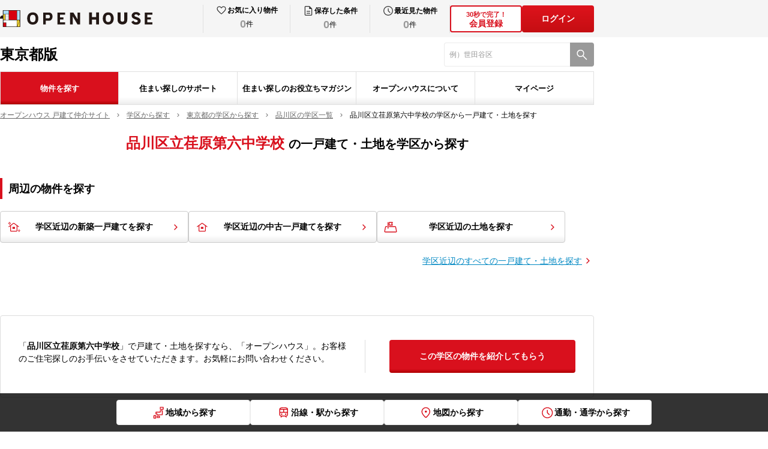

--- FILE ---
content_type: text/html; charset=utf-8
request_url: https://oh.openhouse-group.com/gakku/tokyo/middle-school/539/
body_size: 30119
content:
<!DOCTYPE html><html lang="ja"><head><meta charSet="utf-8"/><meta name="viewport" content="width=device-width, initial-scale=1"/><link rel="stylesheet" href="/_next/static/css/c9056a14ac604be2.css" data-precedence="next"/><link rel="stylesheet" href="/_next/static/css/3b4c122b97c8b984.css" data-precedence="next"/><link rel="stylesheet" href="/_next/static/css/31cd4fc3729b26c0.css" data-precedence="next"/><link rel="stylesheet" href="/_next/static/css/14a0d934911f5a59.css" data-precedence="next"/><link rel="stylesheet" href="/_next/static/css/6853fc928a5118e9.css" data-precedence="next"/><link rel="stylesheet" href="/_next/static/css/c14d8730642e8a8a.css" data-precedence="next"/><link rel="stylesheet" href="/_next/static/css/3215f609508124f3.css" data-precedence="next"/><link rel="stylesheet" href="/_next/static/css/2f22d7b95e17cf25.css" data-precedence="next"/><link rel="preload" as="script" fetchPriority="low" href="/_next/static/chunks/webpack-03d4d66d6aa3456e.js"/><script src="/_next/static/chunks/4bd1b696-2135e4d8b8354323.js" async=""></script><script src="/_next/static/chunks/31255-1682ca5270600b4a.js" async=""></script><script src="/_next/static/chunks/main-app-20c25c4944e7dad6.js" async=""></script><script src="/_next/static/chunks/81029-61f154501228d6ea.js" async=""></script><script src="/_next/static/chunks/18529-950090c90b434708.js" async=""></script><script src="/_next/static/chunks/11317-1adcba3e06e4cabd.js" async=""></script><script src="/_next/static/chunks/app/layout-7c3f80e8f684ae3c.js" async=""></script><script src="/_next/static/chunks/8333-075d4239c61919c0.js" async=""></script><script src="/_next/static/chunks/52619-e74ceb3268467e30.js" async=""></script><script src="/_next/static/chunks/app/error-72c2237f030f1909.js" async=""></script><script src="/_next/static/chunks/app/not-found-78d2aba2c6ea7c14.js" async=""></script><script src="/_next/static/chunks/4e6af11a-d12e81356cbbb14b.js" async=""></script><script src="/_next/static/chunks/16405-21e85b766ec232c7.js" async=""></script><script src="/_next/static/chunks/61149-01fcfb74fa07ab1f.js" async=""></script><script src="/_next/static/chunks/68961-8dd2ad98441e04b5.js" async=""></script><script src="/_next/static/chunks/69773-a1c1c8d21feb21ea.js" async=""></script><script src="/_next/static/chunks/30523-c2bab945c8b96342.js" async=""></script><script src="/_next/static/chunks/35136-f2210beb49aedb44.js" async=""></script><script src="/_next/static/chunks/64749-2a3347753e7be7ed.js" async=""></script><script src="/_next/static/chunks/app/gakku/%5Bprefecture%5D/middle-school/%5Bgakku_c%5D/pc/page-e771a134617b4ec0.js" async=""></script><link rel="preload" href="https://www.googletagmanager.com/gtm.js?id=GTM-TL5V9SJC" as="script"/><link rel="shortcut icon" href="/images/common/favicon.ico"/><link rel="apple-touch-icon" href="/images/common/apple-touch-icon.png"/><link rel="icon" type="image/png" href="/images/common/android-chrome-256x256.png"/><script>(self.__next_s=self.__next_s||[]).push([0,{"children":"\n              (function (i, s, o, g, r, a, m) {\n              i[\"abtiming\"] = 1 * new Date();\n              a = s.createElement(o),\n              m = s.getElementsByTagName(o)[0]; a.async = 1; a.src = g; m.parentNode.insertBefore(a, m)\n              })(window, document, \"script\", \"//try.abtasty.com/0fb43d9d246d1d031bfa51fad3f03194.js\");\n            ","id":"abtasty-script"}])</script><link rel="stylesheet" href="/css/pc.css"/><script src="/_next/static/chunks/polyfills-42372ed130431b0a.js" noModule=""></script></head><body><div hidden=""><!--$?--><template id="B:0"></template><!--/$--></div><script id="json-ld" type="application/ld+json">{"@context":"https://schema.org","@graph":[{"@type":"BreadcrumbList","itemListElement":[{"@type":"ListItem","position":1,"name":"オープンハウス 戸建て仲介サイト","item":"https://oh.openhouse-group.com/"},{"@type":"ListItem","position":2,"name":"学区から探す","item":"https://oh.openhouse-group.com/gakku/"},{"@type":"ListItem","position":3,"name":"東京都の学区から探す","item":"https://oh.openhouse-group.com/gakku/tokyo/"},{"@type":"ListItem","position":4,"name":"品川区の学区一覧","item":"https://oh.openhouse-group.com/gakku/tokyo/13109/"},{"@type":"ListItem","position":5,"name":"品川区立荏原第六中学校の学区から一戸建て・土地を探す"}]},{"@type":"WebPage","image":{"@type":"ImageObject","url":"https://oh.openhouse-group.com/images/common/ogp.png","width":"1200","height":"630"}}]}</script><header id="oh-header" class="oh-header pc_header__HNqHC"><div id="oh-header_inner" class="oh-header__inner"><div id="oh-header_head" class="oh-header__head pc_Head_header__head__AOiHp"><div id="oh-header_headInner" class="oh-header__headInner pc_Head_header__headInner__tYtYA"><div id="oh-header_head_left" class="oh-header__headLeft"><div id="oh-header_logolink" class="oh-header__logoLink pc_HeadLogo_logoLink__Fe2Tt"><img id="oh-header_logo" alt="オープンハウス" loading="eager" width="254" height="28" decoding="async" data-nimg="1" class="oh-header__logo pc_HeadLogo_logoLink__logo__YhE_6" style="color:transparent" src="/images/common/logo_openhouse_pc.svg"/></div></div><div id="oh-header_head_right" class="oh-header__headRight pc_Head_header__headRight__lMTHi"><div id="oh-header_mypage" class="oh-header__mypage"><ul id="oh-header_mypage_list" class="oh-header__mypageList pc_Mypage_mypage__list__uZfn1"><li id="header_mypage_item_favorite" class="oh-header__mypageItem pc_Mypage_mypage__item__1m6vs"><button id="header_mypage_link_favorite" class="oh-header__mypageLink pc_Mypage_mypage__Link__d91jg"><div id="header_mypage_main_favorite" class="oh-header__mypageMain pc_Mypage_mypage__main__0iTYx"><img id="header_mypage_icon_favorite" alt="お気に入り" loading="eager" width="24" height="24" decoding="async" data-nimg="1" class="oh-header__mypageIcon pc_Mypage_mypage__icon__0OKeB" style="color:transparent" src="/images/common/icon_heart.svg"/><p id="header_mypage_text_favorite" class="oh-header__mypageText pc_Mypage_mypage__text__rftk8">お気に入り物件</p></div><div id="header_mypage_countbox_favorite" class="oh-header__mypageCountBox pc_Mypage_mypage__countBox__bKYKh"><span id="header_mypage_count_favorite" class="oh-header__mypageCount pc_Mypage_mypage__countZero__HEcHA">0</span><span id="header_mypage_counttani_favorite" class="oh-header__mypageCountTani pc_Mypage_mypage__countTani__iRFk7">件</span></div></button></li><li id="header_mypage_item_search" class="oh-header__mypageItem pc_Mypage_mypage__item__1m6vs"><button id="header_mypage_link_search" class="oh-header__mypageLink pc_Mypage_mypage__Link__d91jg"><div id="header_mypage_main_search" class="oh-header__mypageMain pc_Mypage_mypage__main__0iTYx"><img id="header_mypage_icon_search" alt="保存した条件" loading="eager" width="24" height="24" decoding="async" data-nimg="1" class="oh-header__mypageIcon pc_Mypage_mypage__icon__0OKeB" style="color:transparent" src="/images/common/icon_file.svg"/><p id="header_mypage_text_search" class="oh-header__mypageText pc_Mypage_mypage__text__rftk8">保存した条件</p></div><div id="header_mypage_countbox_search" class="oh-header__mypageCountBox pc_Mypage_mypage__countBox__bKYKh"><span id="header_mypage_count_search" class="oh-header__mypageCount pc_Mypage_mypage__countZero__HEcHA">0</span><span id="header_mypage_counttani_search" class="oh-header__mypageCountTani pc_Mypage_mypage__countTani__iRFk7">件</span></div></button></li><li id="header_mypage_item_history" class="oh-header__mypageItem pc_Mypage_mypage__item__1m6vs"><button id="header_mypage_link_history" class="oh-header__mypageLink pc_Mypage_mypage__Link__d91jg"><div id="header_mypage_main_history" class="oh-header__mypageMain pc_Mypage_mypage__main__0iTYx"><img id="header_mypage_icon_history" alt="最近見た物件" loading="eager" width="24" height="24" decoding="async" data-nimg="1" class="oh-header__mypageIcon pc_Mypage_mypage__icon__0OKeB" style="color:transparent" src="/images/common/icon_clock.svg"/><p id="header_mypage_text_history" class="oh-header__mypageText pc_Mypage_mypage__text__rftk8">最近見た物件</p></div><div id="header_mypage_countbox_history" class="oh-header__mypageCountBox pc_Mypage_mypage__countBox__bKYKh"><span id="header_mypage_count_history" class="oh-header__mypageCount pc_Mypage_mypage__countZero__HEcHA">0</span><span id="header_mypage_counttani_history" class="oh-header__mypageCountTani pc_Mypage_mypage__countTani__iRFk7">件</span></div></button></li></ul></div><div id="oh-header_authButtons" class="oh-header__authButtons pc_AuthButtons_authButtons__XP_9T"><button id="oh-header_authButton1" class="oh-header__authButton pc_AuthButtons_authButtons__button__I4Eo3"><div id="oh-header_authButton1_text" class="oh-header__authButtonText pc_AuthButtons_authButtons__buttonText__CEp5t"><span>30秒で完了！</span><br>会員登録</div></button><button id="oh-header_login" class="pc_AuthButton_authButtons__V253B">ログイン</button></div></div></div></div><div id="oh-header_body" class="oh-header__body"><div id="oh-header_body_inner" class="oh-header__bodyInner pc_Body_body__inner__UiNAj"><div id="oh-header_body_left" class="oh-header__bodyLeft pc_Body_body__left__7i7q6"><div id="oh-header_body_region" class="oh-header__bodyRegion pc_Body_body__region__sHO8B">東京都版</div></div><div id="oh-header_body_right" class="oh-header__bodyRight"><form id="oh-header_form_search"><div id="oh-header_search" class="oh-headerSearch pc_Body_search__cxvYi"><input type="text" maxLength="80" placeholder="" id="oh-header_search_textinput" class="oh-headerSearch__textInput pc_Body_search__textInput__y733W" value=""/><button id="oh-header_search_button" type="submit" class="oh-headerSearch__button pc_Body_search__button__Hkjgi" aria-label="検索"><span id="oh-header_search_button_icon" class="oh-headerSearch__buttonIcon pc_Body_search__buttonIcon__yYFJD"></span></button></div></form></div></div></div><div id="oh-header_foot" class="oh-header__foot"><div id="oh-header_foot_inner" class="oh-header__footInner pc_Foot_foot__inner__S5_Zu"><div id="oh-header_foot_gnav" class="oh-header__gnav pc_GlobalNav_gNav__Yaj2k"><ul id="oh-header_foot_gnav_list" class="oh-header__gnavList pc_GlobalNav_gNav__list__F98Do"><li id="header_foot_gnav_item_search" class="oh-header__gNavItem pc_GlobalNav_gNav__item__awSmE"><button id="oh-header_foot_gnav_item_button_search" class="oh-header__gNavButton pc_GlobalNav_gNav__button__1voWz pc_GlobalNav_gNav__button__isCurrent__9XwNi" type="button">物件を探す</button></li><li id="header_foot_gnav_item_support" class="oh-header__gNavItem pc_GlobalNav_gNav__item__awSmE"><button id="oh-header_foot_gnav_item_button_support" class="oh-header__gNavButton pc_GlobalNav_gNav__button__1voWz" type="button">住まい探しのサポート</button></li><li id="header_foot_gnav_item_magazine" class="oh-header__gNavItem pc_GlobalNav_gNav__item__awSmE"><button id="oh-header_foot_gnav_item_button_magazine" class="oh-header__gNavButton pc_GlobalNav_gNav__button__1voWz" type="button">住まい探しのお役立ちマガジン</button></li><li id="header_foot_gnav_item_about" class="oh-header__gNavItem pc_GlobalNav_gNav__item__awSmE"><button id="oh-header_foot_gnav_item_button_about" class="oh-header__gNavButton pc_GlobalNav_gNav__button__1voWz" type="button">オープンハウスについて</button></li><li id="header_foot_gnav_item_mypage" class="oh-header__gNavItem pc_GlobalNav_gNav__item__awSmE"><button id="oh-header_foot_gnav_item_button_mypage" class="oh-header__gNavButton pc_GlobalNav_gNav__button__1voWz" type="button">マイページ</button></li></ul></div></div></div></div></header><main id="oh-gakku_school" class="oh-gakkuSchool"><div id="oh-gakku_school_inner" class="oh-gakkuSchool__inner pc_gakku__inner__KFxWd"><ol id="oh-breadcrumbs" class="oh-breadcrumbs pc_breadcrumbs__ATdqY"><li id="oh-breadcrumbs_item0" class="oh-breadcrumbs__item0 pc_breadcrumbs__item__P0tmL"><a id="oh-breadcrumbs_link0" class="oh-breadcrumbs__link0 pc_breadcrumbs__link__y_HJo" href="/"><span id="oh-breadcrumbs_text0" class="oh-breadcrumbs__text0 pc_breadcrumbs__text__iDYHw">オープンハウス 戸建て仲介サイト</span></a></li><li id="oh-breadcrumbs_item1" class="oh-breadcrumbs__item1 pc_breadcrumbs__item__P0tmL"><a id="oh-breadcrumbs_link1" class="oh-breadcrumbs__link1 pc_breadcrumbs__link__y_HJo" href="/gakku/"><span id="oh-breadcrumbs_text1" class="oh-breadcrumbs__text1 pc_breadcrumbs__text__iDYHw">学区から探す</span></a></li><li id="oh-breadcrumbs_item2" class="oh-breadcrumbs__item2 pc_breadcrumbs__item__P0tmL"><a id="oh-breadcrumbs_link2" class="oh-breadcrumbs__link2 pc_breadcrumbs__link__y_HJo" href="/gakku/tokyo/"><span id="oh-breadcrumbs_text2" class="oh-breadcrumbs__text2 pc_breadcrumbs__text__iDYHw">東京都の学区から探す</span></a></li><li id="oh-breadcrumbs_item3" class="oh-breadcrumbs__item3 pc_breadcrumbs__item__P0tmL"><a id="oh-breadcrumbs_link3" class="oh-breadcrumbs__link3 pc_breadcrumbs__link__y_HJo" href="/gakku/tokyo/13109/"><span id="oh-breadcrumbs_text3" class="oh-breadcrumbs__text3 pc_breadcrumbs__text__iDYHw">品川区の学区一覧</span></a></li><li id="oh-breadcrumbs_item4" class="oh-breadcrumbs__item4 pc_breadcrumbs__item__P0tmL"><span id="oh-breadcrumbs_text4" class="oh-breadcrumbs__text4 pc_breadcrumbs__text__iDYHw">品川区立荏原第六中学校の学区から一戸建て・土地を探す</span></li></ol><div id="oh-gakku_school_header" class="oh-gakkuSchool__header"><h1 id="oh-gakku_school_title" class="oh-gakkuSchool__title pc_gakku__title__yj_dr"><span class="oh-gakkuSchool__prefectureName pc_gakku__prefectureName__VHHf8">品川区立荏原第六中学校 </span>の<!-- -->一戸建て・土地を学区から探す</h1></div><div id="oh-gakku_search_bukkens" class="pc_block__section__dOkSo"><div id="oh-gakku_search_bukkens_heading" class="oh-heading2 pc_heading2__z_GUI"><h2 id="oh-gakku_search_bukkens_heading_title" class="oh-heading2__title pc_heading2__title__Jo_s6">周辺の物件を探す</h2></div><ul id="oh-gakku_search_bukkens_lists" class="oh-gakku__search__bukkens__lists pc_SearchBukkens_bukkensLists__UPejy"><li id="oh-gakku_search_bukkens_lists_item_1" class="oh-gakku__search__bukkens__lists__item pc_SearchBukkens_bukkensLists__item__cvT2E"><a id="oh-gakku_search_bukkens_lists_link_1" class="oh-gakku__search__bukkens__lists__link pc_SearchBukkens_bukkensLists__link__yBebC pc_SearchBukkens_bukkensLists__link___1__GTEGz" href="/kanto/search/?chugaku_c=539&amp;class=1">学区近辺の新築一戸建てを探す</a></li><li id="oh-gakku_search_bukkens_lists_item_2" class="oh-gakku__search__bukkens__lists__item pc_SearchBukkens_bukkensLists__item__cvT2E"><a id="oh-gakku_search_bukkens_lists_link_2" class="oh-gakku__search__bukkens__lists__link pc_SearchBukkens_bukkensLists__link__yBebC pc_SearchBukkens_bukkensLists__link___2__N6R45" href="/kanto/search/?chugaku_c=539&amp;class=2">学区近辺の中古一戸建てを探す</a></li><li id="oh-gakku_search_bukkens_lists_item_3" class="oh-gakku__search__bukkens__lists__item pc_SearchBukkens_bukkensLists__item__cvT2E"><a id="oh-gakku_search_bukkens_lists_link_3" class="oh-gakku__search__bukkens__lists__link pc_SearchBukkens_bukkensLists__link__yBebC pc_SearchBukkens_bukkensLists__link___3__MG1vU" href="/kanto/search/?chugaku_c=539&amp;class=3">学区近辺の土地を探す</a></li></ul><div id="oh-gakku_search_bukkens_foot" class="oh-gakku__search__bukkens__foot pc_SearchBukkens_bukkens__foot__nfHuo"><a id="oh-gakku_search_bukkens_link" class="oh-gakku__search__bukkens__link pc_SearchBukkens_bukkens__link__aybRd" href="/kanto/search/?chugaku_c=539">学区近辺のすべての一戸建て・土地を探す</a></div></div><div id="oh-gakku_school_request" class="pc_block__section__dOkSo"><div id="oh-gakku_school_request_card" class="oh-gakkuSchoolRequestCard pc_Request_card__4yq1c"><div id="oh-gakku_school_request_card_body" class="oh-gakkuSchoolRequestCard__body pc_Request_card__body__tVblm"><p id="oh-gakku_school_request_card_body_text" class="oh-gakkuSchoolRequestCard__text pc_Request_card__text__7EzwI">「<span>品川区立荏原第六中学校</span>」で戸建て・土地を探すなら、「オープンハウス」。お客様のご住宅探しのお手伝いをさせていただきます。お気軽にお問い合わせください。</p></div><div id="oh-gakku_school_request_card_foot" class="oh-gakkuSchoolRequestCard__foot pc_Request_card__foot__4WyK3"><a id="oh-gakku_school_request_card_foot_link" class="oh-gakkuSchoolRequestCard__button pc_Request_card__button__EFcJK" href="/member/gakku_request/?gakkou_kind=junior-high-school&amp;gakkou_id=539">この学区の物件を紹介してもらう</a></div></div></div><div id="oh-gakku_school_details_root" class="pc_block__section__dOkSo"><div id="oh-gakku_school_details_heading" class="oh-heading2 pc_heading2__z_GUI"><h2 id="oh-gakku_school_details_heading_title" class="oh-heading2__title pc_heading2__title__Jo_s6">品川区立荏原第六中学校の詳細情報</h2></div><div id="oh-gakku_school_details" class="oh-gakkuSchoolDetails pc_Details_details__I4p70"><div id="oh-gakku_school_details_body" class="oh-gakkuSchoolDetails__body pc_Details_details__body__1LTfe"><img id="oh-gakku_school_details_body_img" alt="品川区立荏原第六中学校" loading="eager" width="374" height="350" decoding="async" data-nimg="1" class="oh-gakkuSchoolDetails__img pc_Details_details__img__Xazai" style="color:transparent" src="/api/image/simage/5060.jpg"/><div id="oh-gakku_school_details_body_mapBox" class="oh-gakkuSchoolDetails__mapBox pc_Details_details__mapBox__4m7LU"><p id="oh-gakku_school_details_body_address" class="oh-gakkuSchoolDetails__address pc_Details_details__address__mr9Q0">東京都品川区小山５丁目20-19</p></div></div><div id="oh-gakku_school_details_foot" class="oh-gakkuSchoolDetails__foot pc_Details_details__foot__65hjV"><div id="oh-gakku_school_details_foot_table_wrap" class="oh-gakkuSchoolDetails__table"><div id="oh-gakku_school_details_foot_table" class="oh-gakkuSchoolDetailsTable pc_Details_detailsTable__4_F22"><div id="oh-gakku_school_details_foot_table_head" class="oh-gakkuSchoolDetailsTable__head pc_Details_detailsTable__head__F_pYY"><span>対象地域内</span>（品川区立荏原第六中学校）</div><ul id="oh-gakku_school_details_foot_table_list" class="oh-gakkuSchoolDetailsTable__list pc_Details_detailsTable__list__xGEOR"><li id="oh-gakku_school_details_foot_table_item_0" class="oh-gakkuSchoolDetailsTable__item pc_Details_detailsTable__item__OxI9q">荏原</li><li id="oh-gakku_school_details_foot_table_item_1" class="oh-gakkuSchoolDetailsTable__item pc_Details_detailsTable__item__OxI9q">小山</li><li id="oh-gakku_school_details_foot_table_item_2" class="oh-gakkuSchoolDetailsTable__item pc_Details_detailsTable__item__OxI9q">旗の台</li><li id="oh-gakku_school_details_foot_table_item_3" class="oh-gakkuSchoolDetailsTable__item pc_Details_detailsTable__item__OxI9q"></li></ul></div></div><p id="oh-gakku_school_details_foot_text" class="oh-gakkuSchoolDetails__footText pc_Details_details__footText__VnzGP">※詳しくは自治体にご確認ください</p></div></div></div><div id="oh-gakku_school_other" class="pc_block__section__dOkSo"><div id="oh-gakku_school_other_heading" class="oh-heading2 pc_heading2__z_GUI"><h2 id="oh-gakku_school_other_heading_title" class="oh-heading2__title pc_heading2__title__Jo_s6">品川区<!-- -->の<!-- -->中学校一覧</h2></div><ul id="oh-gakku_school_other_lists" class="oh-gakkuSchoolOther__lists pc_OtherGakku_otherLists__j_pMR"><li id="oh-gakku_school_other_lists_item_537" class="oh-gakkuSchoolOther__item pc_OtherGakku_otherLists__item__v5RVM"><a id="oh-gakku_school_other_lists_link_537" class="oh-gakkuSchoolOther__link pc_OtherGakku_otherLists__link__yUQ7g" href="/gakku/tokyo/middle-school/537/">品川区立伊藤学園</a></li><li id="oh-gakku_school_other_lists_item_134" class="oh-gakkuSchoolOther__item pc_OtherGakku_otherLists__item__v5RVM"><a id="oh-gakku_school_other_lists_link_134" class="oh-gakkuSchoolOther__link pc_OtherGakku_otherLists__link__yUQ7g" href="/gakku/tokyo/middle-school/134/">品川区立荏原第一中学校</a></li><li id="oh-gakku_school_other_lists_item_528" class="oh-gakkuSchoolOther__item pc_OtherGakku_otherLists__item__v5RVM"><a id="oh-gakku_school_other_lists_link_528" class="oh-gakkuSchoolOther__link pc_OtherGakku_otherLists__link__yUQ7g" href="/gakku/tokyo/middle-school/528/">品川区立荏原第五中学校</a></li><li id="oh-gakku_school_other_lists_item_539" class="oh-gakkuSchoolOther__item pc_OtherGakku_otherLists__item__v5RVM"><a id="oh-gakku_school_other_lists_link_539" class="oh-gakkuSchoolOther__link pc_OtherGakku_otherLists__link__yUQ7g" href="/gakku/tokyo/middle-school/539/">品川区立荏原第六中学校</a></li><li id="oh-gakku_school_other_lists_item_389" class="oh-gakkuSchoolOther__item pc_OtherGakku_otherLists__item__v5RVM"><a id="oh-gakku_school_other_lists_link_389" class="oh-gakkuSchoolOther__link pc_OtherGakku_otherLists__link__yUQ7g" href="/gakku/tokyo/middle-school/389/">品川区立荏原平塚学園</a></li><li id="oh-gakku_school_other_lists_item_374" class="oh-gakkuSchoolOther__item pc_OtherGakku_otherLists__item__v5RVM"><a id="oh-gakku_school_other_lists_link_374" class="oh-gakkuSchoolOther__link pc_OtherGakku_otherLists__link__yUQ7g" href="/gakku/tokyo/middle-school/374/">品川区立大崎中学校</a></li><li id="oh-gakku_school_other_lists_item_368" class="oh-gakkuSchoolOther__item pc_OtherGakku_otherLists__item__v5RVM"><a id="oh-gakku_school_other_lists_link_368" class="oh-gakkuSchoolOther__link pc_OtherGakku_otherLists__link__yUQ7g" href="/gakku/tokyo/middle-school/368/">品川区立品川学園</a></li><li id="oh-gakku_school_other_lists_item_239" class="oh-gakkuSchoolOther__item pc_OtherGakku_otherLists__item__v5RVM"><a id="oh-gakku_school_other_lists_link_239" class="oh-gakkuSchoolOther__link pc_OtherGakku_otherLists__link__yUQ7g" href="/gakku/tokyo/middle-school/239/">品川区立鈴ヶ森中学校</a></li><li id="oh-gakku_school_other_lists_item_403" class="oh-gakkuSchoolOther__item pc_OtherGakku_otherLists__item__v5RVM"><a id="oh-gakku_school_other_lists_link_403" class="oh-gakkuSchoolOther__link pc_OtherGakku_otherLists__link__yUQ7g" href="/gakku/tokyo/middle-school/403/">品川区立東海中学校</a></li><li id="oh-gakku_school_other_lists_item_125" class="oh-gakkuSchoolOther__item pc_OtherGakku_otherLists__item__v5RVM"><a id="oh-gakku_school_other_lists_link_125" class="oh-gakkuSchoolOther__link pc_OtherGakku_otherLists__link__yUQ7g" href="/gakku/tokyo/middle-school/125/">品川区立戸越台中学校</a></li><li id="oh-gakku_school_other_lists_item_392" class="oh-gakkuSchoolOther__item pc_OtherGakku_otherLists__item__v5RVM"><a id="oh-gakku_school_other_lists_link_392" class="oh-gakkuSchoolOther__link pc_OtherGakku_otherLists__link__yUQ7g" href="/gakku/tokyo/middle-school/392/">品川区立浜川中学校</a></li><li id="oh-gakku_school_other_lists_item_262" class="oh-gakkuSchoolOther__item pc_OtherGakku_otherLists__item__v5RVM"><a id="oh-gakku_school_other_lists_link_262" class="oh-gakkuSchoolOther__link pc_OtherGakku_otherLists__link__yUQ7g" href="/gakku/tokyo/middle-school/262/">品川区立日野学園</a></li><li id="oh-gakku_school_other_lists_item_522" class="oh-gakkuSchoolOther__item pc_OtherGakku_otherLists__item__v5RVM"><a id="oh-gakku_school_other_lists_link_522" class="oh-gakkuSchoolOther__link pc_OtherGakku_otherLists__link__yUQ7g" href="/gakku/tokyo/middle-school/522/">品川区立冨士見台中学校</a></li><li id="oh-gakku_school_other_lists_item_140" class="oh-gakkuSchoolOther__item pc_OtherGakku_otherLists__item__v5RVM"><a id="oh-gakku_school_other_lists_link_140" class="oh-gakkuSchoolOther__link pc_OtherGakku_otherLists__link__yUQ7g" href="/gakku/tokyo/middle-school/140/">品川区立豊葉の杜中学校</a></li><li id="oh-gakku_school_other_lists_item_716" class="oh-gakkuSchoolOther__item pc_OtherGakku_otherLists__item__v5RVM"><a id="oh-gakku_school_other_lists_link_716" class="oh-gakkuSchoolOther__link pc_OtherGakku_otherLists__link__yUQ7g" href="/gakku/tokyo/middle-school/716/">品川区立八潮学園</a></li></ul></div></div><div id="oh-back" class="oh-back_link pc_back__N2wqD"><div id="oh-back_inner" class="oh-back_inner pc_back__inner__HpM9Q"><a id="oh-back_link" class="oh-back_link pc_back__link__MRrMH" href="/gakku/tokyo/13109/"><span id="oh-back_linkText" class="oh-back_linkText pc_back__linkText__oiMfh">品川区/学区一覧へ戻る</span></a></div></div></main><footer id="footer" class="oh-footer"><div id="oh-footer_head" class="oh-footerHead pc_Head_head__f3GgD"><button id="oh-footer_head_button" class="oh-footerHead__button pc_Head_button___ma3r" type="button">種別・エリア変更<span id="oh-footer_head_button_icon" class="oh-footerHead__buttonIcon pc_Head_button__icon__ahk05"></span></button></div><div id="oh-footer_body" class="oh-footerBody pc_Body_body__nHU8e"><div id="oh-footer_body_inner" class="oh-footerBody__inner pc_Body_body__inner__bWBDy"><div id="oh-footer_body_contents" class="oh-footerBody__contents pc_Body_body__contents__031jf"><ul id="oh-footer_link_blocks" class="oh-footerLinkBlocks pc_Body_linkBlocks__FMqax"><li id="oh-footer_link_blocks_item_navBox1" class="oh-footerLinkBlocks__item pc_Body_linkBlocks__item__3CNEX"><ul id="oh-footer_link_block_navBox1" class="oh-footerLinkBlock pc_Body_linkBlock__skrfj"><li id="oh-footer_link_block_item_navBox1_link01" class="oh-footerLinkBlock__item"><a id="oh-footer_link_blocks_item_title_link_navBox1_link01" class="oh-footerLinkBlock__titleLink pc_Body_linkBlock__titleLink__lZMie" href="/">物件を探す</a></li><li id="oh-footer_link_block_item_navBox1_link02" class="oh-footerLinkBlock__item"><a id="oh-footer_link_blocks_item_link_navBox1_link02" class="oh-footerLinkBlock__link pc_Body_linkBlock__link__9XhYJ" href="/s-kodate/">新築一戸建てから探す</a></li><li id="oh-footer_link_block_item_navBox1_link03" class="oh-footerLinkBlock__item"><a id="oh-footer_link_blocks_item_link_navBox1_link03" class="oh-footerLinkBlock__link pc_Body_linkBlock__link__9XhYJ" href="/c-kodate/">中古一戸建てから探す</a></li><li id="oh-footer_link_block_item_navBox1_link04" class="oh-footerLinkBlock__item"><a id="oh-footer_link_blocks_item_link_navBox1_link04" class="oh-footerLinkBlock__link pc_Body_linkBlock__link__9XhYJ" href="/tochi/">土地から探す</a></li><li id="oh-footer_link_block_item_navBox1_link05" class="oh-footerLinkBlock__item"><a id="oh-footer_link_blocks_item_link_navBox1_link05" class="oh-footerLinkBlock__link pc_Body_linkBlock__link__9XhYJ" href="/location/">地図から探す</a></li><li id="oh-footer_link_block_item_navBox1_link06" class="oh-footerLinkBlock__item"><a id="oh-footer_link_blocks_item_link_navBox1_link06" class="oh-footerLinkBlock__link pc_Body_linkBlock__link__9XhYJ" href="/commute/">通勤・通学から探す</a></li><li id="oh-footer_link_block_item_navBox1_link07" class="oh-footerLinkBlock__item"><a id="oh-footer_link_blocks_item_link_navBox1_link07" class="oh-footerLinkBlock__link pc_Body_linkBlock__link__9XhYJ" href="/gakku/">学区から探す</a></li><li id="oh-footer_link_block_item_navBox1_link08" class="oh-footerLinkBlock__item"><a id="oh-footer_link_blocks_item_link_navBox1_link08" class="oh-footerLinkBlock__link pc_Body_linkBlock__link__9XhYJ" href="/tokushu/">特集から探す</a></li></ul></li><li id="oh-footer_link_blocks_item_navBox2" class="oh-footerLinkBlocks__item pc_Body_linkBlocks__item__3CNEX"><ul id="oh-footer_link_block_navBox2" class="oh-footerLinkBlock pc_Body_linkBlock__skrfj"><li id="oh-footer_link_block_item_navBox2_link01" class="oh-footerLinkBlock__item"><a id="oh-footer_link_blocks_item_title_link_navBox2_link01" class="oh-footerLinkBlock__titleLink pc_Body_linkBlock__titleLink__lZMie" href="/contents/">住まい探しのサポート</a></li><li id="oh-footer_link_block_item_navBox2_link02" class="oh-footerLinkBlock__item"><a id="oh-footer_link_blocks_item_link_navBox2_link02" class="oh-footerLinkBlock__link pc_Body_linkBlock__link__9XhYJ" href="/contents/simulation/">ローンシミュレーション</a></li><li id="oh-footer_link_block_item_navBox2_link03" class="oh-footerLinkBlock__item"><a id="oh-footer_link_blocks_item_link_navBox2_link03" class="oh-footerLinkBlock__link pc_Body_linkBlock__link__9XhYJ" href="/contents/step/">家を買うまでのステップ</a></li><li id="oh-footer_link_block_item_navBox2_link04" class="oh-footerLinkBlock__item"><a id="oh-footer_link_blocks_item_link_navBox2_link04" class="oh-footerLinkBlock__link pc_Body_linkBlock__link__9XhYJ" href="/contents/safety/">安心が続く家づくり</a></li><li id="oh-footer_link_block_item_navBox2_link05" class="oh-footerLinkBlock__item"><a id="oh-footer_link_blocks_item_link_navBox2_link05" class="oh-footerLinkBlock__link pc_Body_linkBlock__link__9XhYJ" href="/contents/trialbalance/">実例からライフプランを考える</a></li><li id="oh-footer_link_block_item_navBox2_link06" class="oh-footerLinkBlock__item"><a id="oh-footer_link_blocks_item_link_navBox2_link06" class="oh-footerLinkBlock__link pc_Body_linkBlock__link__9XhYJ" href="/contents/parents/">共働き子育て世代を応援</a></li><li id="oh-footer_link_block_item_navBox2_link07" class="oh-footerLinkBlock__item"><a id="oh-footer_link_blocks_item_link_navBox2_link07" class="oh-footerLinkBlock__link pc_Body_linkBlock__link__9XhYJ" href="/contents/merit/">営業スタッフを上手に活用</a></li><li id="oh-footer_link_block_item_navBox2_link08" class="oh-footerLinkBlock__item"><a id="oh-footer_link_blocks_item_link_navBox2_link08" class="oh-footerLinkBlock__link pc_Body_linkBlock__link__9XhYJ" href="/contents/first/">初めての家探し相談会</a></li><li id="oh-footer_link_block_item_navBox2_link09" class="oh-footerLinkBlock__item"><a id="oh-footer_link_blocks_item_link_navBox2_link09" class="oh-footerLinkBlock__link pc_Body_linkBlock__link__9XhYJ" href="/contents/fp/">個別FP相談</a></li></ul></li><li id="oh-footer_link_blocks_item_navBox3" class="oh-footerLinkBlocks__item pc_Body_linkBlocks__item__3CNEX"><ul id="oh-footer_link_block_navBox3" class="oh-footerLinkBlock pc_Body_linkBlock__skrfj"><li id="oh-footer_link_block_item_navBox3_link01" class="oh-footerLinkBlock__item"><a id="oh-footer_link_blocks_item_title_link_navBox3_link01" class="oh-footerLinkBlock__titleLink pc_Body_linkBlock__titleLink__lZMie" href="/column/">住まい探しのお役立ちマガジン</a></li><li id="oh-footer_link_block_item_navBox3_link02" class="oh-footerLinkBlock__item"><a id="oh-footer_link_blocks_item_link_navBox3_link02" class="oh-footerLinkBlock__link pc_Body_linkBlock__link__9XhYJ" href="/column/kind/">家と暮らしのコラム</a></li><li id="oh-footer_link_block_item_navBox3_link03" class="oh-footerLinkBlock__item"><a id="oh-footer_link_blocks_item_link_navBox3_link03" class="oh-footerLinkBlock__link pc_Body_linkBlock__link__9XhYJ" href="/column/useful/">購入お役立ちコラム</a></li><li id="oh-footer_link_block_item_navBox3_link04" class="oh-footerLinkBlock__item"><a id="oh-footer_link_blocks_item_link_navBox3_link04" class="oh-footerLinkBlock__link pc_Body_linkBlock__link__9XhYJ" href="/column/useful/voice/">購入体験記</a></li><li id="oh-footer_link_block_item_navBox3_link05" class="oh-footerLinkBlock__item"><a id="oh-footer_link_blocks_item_link_navBox3_link05" class="oh-footerLinkBlock__link pc_Body_linkBlock__link__9XhYJ" href="/column/area/">地域のコラム</a></li></ul></li><li id="oh-footer_link_blocks_item_navBox4" class="oh-footerLinkBlocks__item pc_Body_linkBlocks__item__3CNEX"><ul id="oh-footer_link_block_navBox4" class="oh-footerLinkBlock pc_Body_linkBlock__skrfj"><li id="oh-footer_link_block_item_navBox4_link01" class="oh-footerLinkBlock__item"><a id="oh-footer_link_blocks_item_title_link_navBox4_link01" class="oh-footerLinkBlock__titleLink pc_Body_linkBlock__titleLink__lZMie" href="/about/">オープンハウスについて</a></li><li id="oh-footer_link_block_item_navBox4_link06" class="oh-footerLinkBlock__item"><a id="oh-footer_link_blocks_item_link_navBox4_link06" class="oh-footerLinkBlock__link pc_Body_linkBlock__link__9XhYJ" href="/about/regional_builder/">オープンハウスの家づくり</a></li><li id="oh-footer_link_block_item_navBox4_link02" class="oh-footerLinkBlock__item"><a id="oh-footer_link_blocks_item_link_navBox4_link02" class="oh-footerLinkBlock__link pc_Body_linkBlock__link__9XhYJ" href="/about/no1/">地域ビルダーNo.1</a></li><li id="oh-footer_link_block_item_navBox4_link03" class="oh-footerLinkBlock__item"><a id="oh-footer_link_blocks_item_link_navBox4_link03" class="oh-footerLinkBlock__link pc_Body_linkBlock__link__9XhYJ" href="/about/ohd/">自社物件の魅力</a></li><li id="oh-footer_link_block_item_navBox4_link04" class="oh-footerLinkBlock__item"><a id="oh-footer_link_blocks_item_link_navBox4_link04" class="oh-footerLinkBlock__link pc_Body_linkBlock__link__9XhYJ" href="/about/showroom/">ショールームのご紹介</a></li><li id="oh-footer_link_block_item_navBox4_link05" class="oh-footerLinkBlock__item"><a id="oh-footer_link_blocks_item_link_navBox4_link05" class="oh-footerLinkBlock__link pc_Body_linkBlock__link__9XhYJ" href="/about/orderhouse/">こだわりの注文住宅</a></li></ul></li><li id="oh-footer_link_blocks_item_navBox5" class="oh-footerLinkBlocks__item pc_Body_linkBlocks__item__3CNEX"><ul id="oh-footer_link_block_navBox5" class="oh-footerLinkBlock pc_Body_linkBlock__skrfj"><li id="oh-footer_link_block_item_navBox5_link01" class="oh-footerLinkBlock__item"><a id="oh-footer_link_blocks_item_title_link_navBox5_link01" class="oh-footerLinkBlock__titleLink pc_Body_linkBlock__titleLink__lZMie" href="/company/">企業情報</a></li><li id="oh-footer_link_block_item_navBox5_link02" class="oh-footerLinkBlock__item"><a id="oh-footer_link_blocks_item_link_navBox5_link02" class="oh-footerLinkBlock__link pc_Body_linkBlock__link__9XhYJ" href="/company/about/">会社概要</a></li><li id="oh-footer_link_block_item_navBox5_link03" class="oh-footerLinkBlock__item"><a id="oh-footer_link_blocks_item_link_navBox5_link03" class="oh-footerLinkBlock__link pc_Body_linkBlock__link__9XhYJ" href="/company/service/">サービス一覧</a></li><li id="oh-footer_link_block_item_navBox5_link04" class="oh-footerLinkBlock__item"><a id="oh-footer_link_blocks_item_link_navBox5_link04" class="oh-footerLinkBlock__link pc_Body_linkBlock__link__9XhYJ" href="/company/news/">ニュース&amp;トピックス</a></li><li id="oh-footer_link_block_item_navBox5_link05" class="oh-footerLinkBlock__item"><a id="oh-footer_link_blocks_item_link_navBox5_link05" class="oh-footerLinkBlock__link pc_Body_linkBlock__link__9XhYJ" href="/company/cm/">CMギャラリー</a></li><li id="oh-footer_link_block_item_navBox5_link06" class="oh-footerLinkBlock__item"><a id="oh-footer_link_blocks_item_link_navBox5_link06" class="oh-footerLinkBlock__link pc_Body_linkBlock__link__9XhYJ" href="https://recruit.openhouse-group.com" target="_blank" rel="noopener noreferrer">採用情報</a></li></ul></li><li id="oh-footer_link_blocks_item_navBox6" class="oh-footerLinkBlocks__item pc_Body_linkBlocks__item__3CNEX"><ul id="oh-footer_link_block_navBox6" class="oh-footerLinkBlock pc_Body_linkBlock__skrfj"><li id="oh-footer_link_block_item_navBox6_link01" class="oh-footerLinkBlock__item"><a id="oh-footer_link_blocks_item_title_link_navBox6_link01" class="oh-footerLinkBlock__titleLink pc_Body_linkBlock__titleLink__lZMie" href="/office/">店舗情報</a></li><li id="oh-footer_link_block_item_navBox6_link02" class="oh-footerLinkBlock__item"><a id="oh-footer_link_blocks_item_link_navBox6_link02" class="oh-footerLinkBlock__link pc_Body_linkBlock__link__9XhYJ" href="/office/prefecture/tokyo/">東京都</a></li><li id="oh-footer_link_block_item_navBox6_link03" class="oh-footerLinkBlock__item"><a id="oh-footer_link_blocks_item_link_navBox6_link03" class="oh-footerLinkBlock__link pc_Body_linkBlock__link__9XhYJ" href="/office/prefecture/kanagawa/">神奈川県</a></li><li id="oh-footer_link_block_item_navBox6_link04" class="oh-footerLinkBlock__item"><a id="oh-footer_link_blocks_item_link_navBox6_link04" class="oh-footerLinkBlock__link pc_Body_linkBlock__link__9XhYJ" href="/office/prefecture/saitama/">埼玉県</a></li><li id="oh-footer_link_block_item_navBox6_link05" class="oh-footerLinkBlock__item"><a id="oh-footer_link_blocks_item_link_navBox6_link05" class="oh-footerLinkBlock__link pc_Body_linkBlock__link__9XhYJ" href="/office/prefecture/chiba/">千葉県</a></li><li id="oh-footer_link_block_item_navBox6_link06" class="oh-footerLinkBlock__item"><a id="oh-footer_link_blocks_item_link_navBox6_link06" class="oh-footerLinkBlock__link pc_Body_linkBlock__link__9XhYJ" href="/office/prefecture/gunma/">群馬県</a></li><li id="oh-footer_link_block_item_navBox6_link08" class="oh-footerLinkBlock__item"><a id="oh-footer_link_blocks_item_link_navBox6_link08" class="oh-footerLinkBlock__link pc_Body_linkBlock__link__9XhYJ" href="/office/prefecture/aichi/">愛知県</a></li><li id="oh-footer_link_block_item_navBox6_link09" class="oh-footerLinkBlock__item"><a id="oh-footer_link_blocks_item_link_navBox6_link09" class="oh-footerLinkBlock__link pc_Body_linkBlock__link__9XhYJ" href="/office/prefecture/osaka/">大阪府</a></li><li id="oh-footer_link_block_item_navBox6_link10" class="oh-footerLinkBlock__item"><a id="oh-footer_link_blocks_item_link_navBox6_link10" class="oh-footerLinkBlock__link pc_Body_linkBlock__link__9XhYJ" href="/office/prefecture/hyogo/">兵庫県</a></li><li id="oh-footer_link_block_item_navBox6_link11" class="oh-footerLinkBlock__item"><a id="oh-footer_link_blocks_item_link_navBox6_link11" class="oh-footerLinkBlock__link pc_Body_linkBlock__link__9XhYJ" href="/office/prefecture/fukuoka/">福岡県</a></li></ul></li><li id="oh-footer_link_blocks_item_navBox7" class="oh-footerLinkBlocks__item pc_Body_linkBlocks__item__3CNEX"><ul id="oh-footer_link_block_navBox7" class="oh-footerLinkBlock pc_Body_linkBlock__skrfj"><li id="oh-footer_link_block_item_navBox7_link01" class="oh-footerLinkBlock__item"><p id="oh-footer_link_blocks_item_title_link_navBox7_link01" class="oh-footerLinkBlock__titleLink pc_Body_linkBlock__titleLink__lZMie">マンション・不動産売却・投資用・他</p></li><li id="oh-footer_link_block_item_navBox7_link02" class="oh-footerLinkBlock__item"><a id="oh-footer_link_blocks_item_link_navBox7_link02" class="oh-footerLinkBlock__link pc_Body_linkBlock__link__9XhYJ" href="https://openhouse-group.co.jp/ir/" target="_blank" rel="noopener noreferrer">投資家向け情報</a></li><li id="oh-footer_link_block_item_navBox7_link03" class="oh-footerLinkBlock__item"><a id="oh-footer_link_blocks_item_link_navBox7_link03" class="oh-footerLinkBlock__link pc_Body_linkBlock__link__9XhYJ" href="https://kaitori.openhouse-group.com/" target="_blank" rel="noopener noreferrer">不動産買取</a></li><li id="oh-footer_link_block_item_navBox7_link04" class="oh-footerLinkBlock__item"><a id="oh-footer_link_blocks_item_link_navBox7_link04" class="oh-footerLinkBlock__link pc_Body_linkBlock__link__9XhYJ" href="https://kdt.ohd.openhouse-group.com/" target="_blank" rel="noopener noreferrer">新築一戸建て</a></li><li id="oh-footer_link_block_item_navBox7_link05" class="oh-footerLinkBlock__item"><a id="oh-footer_link_blocks_item_link_navBox7_link05" class="oh-footerLinkBlock__link pc_Body_linkBlock__link__9XhYJ" href="https://ms.ohd.openhouse-group.com/" target="_blank" rel="noopener noreferrer">マンション</a></li><li id="oh-footer_link_block_item_navBox7_link06" class="oh-footerLinkBlock__item"><a id="oh-footer_link_blocks_item_link_navBox7_link06" class="oh-footerLinkBlock__link pc_Body_linkBlock__link__9XhYJ" href="https://wm.openhouse-group.com/" target="_blank" rel="noopener noreferrer">アメリカ不動産投資</a></li><li id="oh-footer_link_block_item_navBox7_link07" class="oh-footerLinkBlock__item"><a id="oh-footer_link_blocks_item_link_navBox7_link07" class="oh-footerLinkBlock__link pc_Body_linkBlock__link__9XhYJ" href="https://www.ouchilink.com/company/" target="_blank" rel="noopener noreferrer">おうちリンク</a></li><li id="oh-footer_link_block_item_navBox7_link08" class="oh-footerLinkBlock__item"><a id="oh-footer_link_blocks_item_link_navBox7_link08" class="oh-footerLinkBlock__link pc_Body_linkBlock__link__9XhYJ" href="https://gunma-cm.com/" target="_blank" rel="noopener noreferrer">オープンハウスアリーナ</a></li><li id="oh-footer_link_block_item_navBox7_link09" class="oh-footerLinkBlock__item"><a id="oh-footer_link_blocks_item_link_navBox7_link09" class="oh-footerLinkBlock__link pc_Body_linkBlock__link__9XhYJ" href="https://kyoso.openhouse-group.co.jp/" target="_blank" rel="noopener noreferrer">地域共創プロジェクト</a></li></ul></li></ul><div id="oh-footer_sns" class="oh-footerSnsBlock pc_Body_snsBlock__UoBvt"><p id="oh-footer_sns_title" class="oh-footerSnsBlock__title pc_Body_snsBlock__title__xlmwz">SNS公式アカウント</p><ul id="oh-footer_sns_list" class="oh-footerSnsBlock__list pc_Body_snsBlock__list__eKp5r"><li id="oh-footer_sns_item_sns_x" class="oh-footerSnsBlock__item"><a id="oh-footer_sns_item_link_sns_x" class="oh-footerSnsBlock__link pc_Body_snsBlock__link__MSkYD" href="https://x.com/openhouse_group/" target="_blank" rel="noopener noreferrer"><img id="oh-footer_sns_item_link_imagesns_x" alt="x" loading="lazy" width="28" height="28" decoding="async" data-nimg="1" class="oh-footerSnsBlock__image" style="color:transparent" src="/images/common/icon_x.svg"/></a></li><li id="oh-footer_sns_item_sns_facebook" class="oh-footerSnsBlock__item"><a id="oh-footer_sns_item_link_sns_facebook" class="oh-footerSnsBlock__link pc_Body_snsBlock__link__MSkYD" href="https://www.facebook.com/openhouse.gr/" target="_blank" rel="noopener noreferrer"><img id="oh-footer_sns_item_link_imagesns_facebook" alt="facebook" loading="lazy" width="28" height="28" decoding="async" data-nimg="1" class="oh-footerSnsBlock__image" style="color:transparent" src="/images/common/icon_facebook.svg"/></a></li><li id="oh-footer_sns_item_sns_instagram" class="oh-footerSnsBlock__item"><a id="oh-footer_sns_item_link_sns_instagram" class="oh-footerSnsBlock__link pc_Body_snsBlock__link__MSkYD" href="https://www.instagram.com/openhouse.gr/" target="_blank" rel="noopener noreferrer"><img id="oh-footer_sns_item_link_imagesns_instagram" alt="instagram" loading="lazy" width="28" height="28" decoding="async" data-nimg="1" class="oh-footerSnsBlock__image" style="color:transparent" srcSet="/_next/image/?url=%2Fimages%2Fcommon%2Ficon_instagram.png&amp;w=32&amp;q=100 1x, /_next/image/?url=%2Fimages%2Fcommon%2Ficon_instagram.png&amp;w=64&amp;q=100 2x" src="/_next/image/?url=%2Fimages%2Fcommon%2Ficon_instagram.png&amp;w=64&amp;q=100"/></a></li><li id="oh-footer_sns_item_sns_youtube" class="oh-footerSnsBlock__item"><a id="oh-footer_sns_item_link_sns_youtube" class="oh-footerSnsBlock__link pc_Body_snsBlock__link__MSkYD" href="https://www.youtube.com/channel/UCIQqIOxanTiAKrISHPk5kGw" target="_blank" rel="noopener noreferrer"><img id="oh-footer_sns_item_link_imagesns_youtube" alt="youtube" loading="lazy" width="28" height="28" decoding="async" data-nimg="1" class="oh-footerSnsBlock__image" style="color:transparent" src="/images/common/icon_youtube.svg"/></a></li></ul></div></div></div></div><div id="oh-footer_foot" class="oh-footerFoot pc_Foot_foot__IGrtS"><div id="oh-footer_foot_left" class="oh-footerFoot__left pc_Foot_foot__left__x2qgH"><div id="oh-footer_foot_logolink" class="oh-footerFoot__logoLink"><img id="oh-footer_foot_logo" alt="オープンハウス" loading="lazy" width="171" height="21" decoding="async" data-nimg="1" class="oh-footerFoot__logo" style="color:transparent" src="/images/common/logo_openhouse_pc.svg"/></div><small id="oh-footer_foot_copyright" class="oh-footerFoot__copyright pc_Foot_foot__copyright__fRd15">Copyright (c) 2026 Open House Co.,Ltd. All rights reserved.</small></div><div id="oh-footer_foot_right" class="oh-footerFoot__right pc_Foot_foot__right__xsq0N"><ul id="oh-footer_foot_nav" class="oh-footerFoot__nav pc_Foot_foot__nav__OLtSh"><li id="oh-footer_foot_nav_item_key01" class="oh-footerFoot__navItem"><a id="oh-footer_foot_nav_item_link_key01" class="oh-footerFoot__navLink pc_Foot_foot__navLink__3Wv35" href="/sitemap/">サイトマップ</a></li><li id="oh-footer_foot_nav_item_key02" class="oh-footerFoot__navItem"><a id="oh-footer_foot_nav_item_link_key02" class="oh-footerFoot__navLink pc_Foot_foot__navLink__3Wv35" href="https://openhouse-group.co.jp/privacy.html" target="_blank" rel="noopener noreferrer">個人情報保護方針</a></li><li id="oh-footer_foot_nav_item_key03" class="oh-footerFoot__navItem"><a id="oh-footer_foot_nav_item_link_key03" class="oh-footerFoot__navLink pc_Foot_foot__navLink__3Wv35" href="https://openhouse-group.co.jp/social_media.html" target="_blank" rel="noopener noreferrer">ソーシャルメディアガイドライン</a></li><li id="oh-footer_foot_nav_item_key04" class="oh-footerFoot__navItem"><a id="oh-footer_foot_nav_item_link_key04" class="oh-footerFoot__navLink pc_Foot_foot__navLink__3Wv35" href="/faq/">よくいただく質問</a></li><li id="oh-footer_foot_nav_item_key05" class="oh-footerFoot__navItem"><a id="oh-footer_foot_nav_item_link_key05" class="oh-footerFoot__navLink pc_Foot_foot__navLink__3Wv35" href="https://openhouse-group.co.jp/support/contact.html" target="_blank" rel="noopener noreferrer">お問い合わせ</a></li><li id="oh-footer_foot_nav_item_key06" class="oh-footerFoot__navItem"><a id="oh-footer_foot_nav_item_link_key06" class="oh-footerFoot__navLink pc_Foot_foot__navLink__3Wv35" href="/company/">企業情報</a></li><li id="oh-footer_foot_nav_item_key07" class="oh-footerFoot__navItem"><a id="oh-footer_foot_nav_item_link_key07" class="oh-footerFoot__navLink pc_Foot_foot__navLink__3Wv35" href="https://openhouse-group.co.jp/solicitation/insurance/" target="_blank" rel="noopener noreferrer">保険商品の販売に関する勧誘方針</a></li><li id="oh-footer_foot_nav_item_key08" class="oh-footerFoot__navItem"><a id="oh-footer_foot_nav_item_link_key08" class="oh-footerFoot__navLink pc_Foot_foot__navLink__3Wv35" href="/guidance/housing-loan-tax-reduction-energy-saving/">住宅ローン控除（減税）制度利用のための住宅省エネルギー性能証明書発行について</a></li><li id="oh-footer_foot_nav_item_key09" class="oh-footerFoot__navItem"><a id="oh-footer_foot_nav_item_link_key09" class="oh-footerFoot__navLink pc_Foot_foot__navLink__3Wv35" href="/form/syokai/">お友達紹介キャンペーン</a></li></ul></div></div><div id="oh-scrollTop" class="pc_ButtonScrollToTop__sJLIf"><button id="oh-scrollTop_button" class="pc_ButtonScrollToTop__button__JiOtm">ページの上部へ</button></div></footer><!--$?--><template id="B:1"></template><!--/$--><script>requestAnimationFrame(function(){$RT=performance.now()});</script><script src="/_next/static/chunks/webpack-03d4d66d6aa3456e.js" id="_R_" async=""></script><div hidden id="S:1"></div><script>$RB=[];$RV=function(a){$RT=performance.now();for(var b=0;b<a.length;b+=2){var c=a[b],e=a[b+1];null!==e.parentNode&&e.parentNode.removeChild(e);var f=c.parentNode;if(f){var g=c.previousSibling,h=0;do{if(c&&8===c.nodeType){var d=c.data;if("/$"===d||"/&"===d)if(0===h)break;else h--;else"$"!==d&&"$?"!==d&&"$~"!==d&&"$!"!==d&&"&"!==d||h++}d=c.nextSibling;f.removeChild(c);c=d}while(c);for(;e.firstChild;)f.insertBefore(e.firstChild,c);g.data="$";g._reactRetry&&requestAnimationFrame(g._reactRetry)}}a.length=0};
$RC=function(a,b){if(b=document.getElementById(b))(a=document.getElementById(a))?(a.previousSibling.data="$~",$RB.push(a,b),2===$RB.length&&("number"!==typeof $RT?requestAnimationFrame($RV.bind(null,$RB)):(a=performance.now(),setTimeout($RV.bind(null,$RB),2300>a&&2E3<a?2300-a:$RT+300-a)))):b.parentNode.removeChild(b)};$RC("B:1","S:1")</script><title>品川区立荏原第六中学校(東京都品川区)の一戸建て・土地を学区から探す | オープンハウス</title><meta name="description" content="品川区立荏原第六中学校(東京都品川区)の学区から一戸建て・土地を検索していただけます。オープンハウスの物件検索なら、品川区立荏原第六中学校周辺の品川区(東京都)の人気の物件情報を検索できます。"/><link rel="canonical" href="https://oh.openhouse-group.com/gakku/tokyo/middle-school/539/"/><meta property="og:title" content="品川区立荏原第六中学校(東京都品川区)の一戸建て・土地を学区から探す | オープンハウス"/><meta property="og:description" content="品川区立荏原第六中学校(東京都品川区)の学区から一戸建て・土地を検索していただけます。オープンハウスの物件検索なら、品川区立荏原第六中学校周辺の品川区(東京都)の人気の物件情報を検索できます。"/><meta property="og:url" content="https://oh.openhouse-group.com/gakku/tokyo/middle-school/539/"/><meta property="og:site_name" content="オープンハウス 戸建て仲介サイト"/><meta property="og:locale" content="ja_JP"/><meta property="og:image" content="https://oh.openhouse-group.com/images/common/ogp.png"/><meta property="og:image:width" content="1200"/><meta property="og:image:height" content="630"/><meta property="og:type" content="article"/><meta name="twitter:card" content="summary_large_image"/><meta name="twitter:title" content="品川区立荏原第六中学校(東京都品川区)の一戸建て・土地を学区から探す | オープンハウス"/><meta name="twitter:description" content="品川区立荏原第六中学校(東京都品川区)の学区から一戸建て・土地を検索していただけます。オープンハウスの物件検索なら、品川区立荏原第六中学校周辺の品川区(東京都)の人気の物件情報を検索できます。"/><meta name="twitter:image" content="https://oh.openhouse-group.com/images/common/ogp.png"/><meta name="twitter:image:width" content="1200"/><meta name="twitter:image:height" content="630"/><div hidden id="S:0"></div><script>$RC("B:0","S:0")</script><script>(self.__next_f=self.__next_f||[]).push([0])</script><script>self.__next_f.push([1,"1:\"$Sreact.fragment\"\n3:I[9766,[],\"\"]\n4:I[98924,[],\"\"]\n6:I[24431,[],\"OutletBoundary\"]\n8:I[15278,[],\"AsyncMetadataOutlet\"]\na:I[24431,[],\"ViewportBoundary\"]\nc:I[24431,[],\"MetadataBoundary\"]\nd:\"$Sreact.suspense\"\nf:I[57150,[],\"\"]\n10:I[41402,[\"81029\",\"static/chunks/81029-61f154501228d6ea.js\",\"18529\",\"static/chunks/18529-950090c90b434708.js\",\"11317\",\"static/chunks/11317-1adcba3e06e4cabd.js\",\"7177\",\"static/chunks/app/layout-7c3f80e8f684ae3c.js\"],\"\"]\n11:I[10231,[\"81029\",\"static/chunks/81029-61f154501228d6ea.js\",\"18529\",\"static/chunks/18529-950090c90b434708.js\",\"11317\",\"static/chunks/11317-1adcba3e06e4cabd.js\",\"7177\",\"static/chunks/app/layout-7c3f80e8f684ae3c.js\"],\"default\"]\n12:I[41852,[\"81029\",\"static/chunks/81029-61f154501228d6ea.js\",\"18529\",\"static/chunks/18529-950090c90b434708.js\",\"11317\",\"static/chunks/11317-1adcba3e06e4cabd.js\",\"7177\",\"static/chunks/app/layout-7c3f80e8f684ae3c.js\"],\"default\"]\n13:I[26699,[\"81029\",\"static/chunks/81029-61f154501228d6ea.js\",\"18529\",\"static/chunks/18529-950090c90b434708.js\",\"11317\",\"static/chunks/11317-1adcba3e06e4cabd.js\",\"7177\",\"static/chunks/app/layout-7c3f80e8f684ae3c.js\"],\"default\"]\n14:I[50960,[\"8333\",\"static/chunks/8333-075d4239c61919c0.js\",\"81029\",\"static/chunks/81029-61f154501228d6ea.js\",\"52619\",\"static/chunks/52619-e74ceb3268467e30.js\",\"11317\",\"static/chunks/11317-1adcba3e06e4cabd.js\",\"18039\",\"static/chunks/app/error-72c2237f030f1909.js\"],\"default\"]\n16:I[98202,[\"81029\",\"static/chunks/81029-61f154501228d6ea.js\",\"18529\",\"static/chunks/18529-950090c90b434708.js\",\"11317\",\"static/chunks/11317-1adcba3e06e4cabd.js\",\"7177\",\"static/chunks/app/layout-7c3f80e8f684ae3c.js\"],\"GoogleTagManager\"]\n17:I[40257,[\"8333\",\"static/chunks/8333-075d4239c61919c0.js\",\"81029\",\"static/chunks/81029-61f154501228d6ea.js\",\"52619\",\"static/chunks/52619-e74ceb3268467e30.js\",\"11317\",\"static/chunks/11317-1adcba3e06e4cabd.js\",\"24345\",\"static/chunks/app/not-found-78d2aba2c6ea7c14.js\"],\"default\"]\n"])</script><script>self.__next_f.push([1,"18:I[52619,[\"16084\",\"static/chunks/4e6af11a-d12e81356cbbb14b.js\",\"8333\",\"static/chunks/8333-075d4239c61919c0.js\",\"81029\",\"static/chunks/81029-61f154501228d6ea.js\",\"52619\",\"static/chunks/52619-e74ceb3268467e30.js\",\"16405\",\"static/chunks/16405-21e85b766ec232c7.js\",\"11317\",\"static/chunks/11317-1adcba3e06e4cabd.js\",\"61149\",\"static/chunks/61149-01fcfb74fa07ab1f.js\",\"68961\",\"static/chunks/68961-8dd2ad98441e04b5.js\",\"69773\",\"static/chunks/69773-a1c1c8d21feb21ea.js\",\"30523\",\"static/chunks/30523-c2bab945c8b96342.js\",\"35136\",\"static/chunks/35136-f2210beb49aedb44.js\",\"64749\",\"static/chunks/64749-2a3347753e7be7ed.js\",\"59173\",\"static/chunks/app/gakku/%5Bprefecture%5D/middle-school/%5Bgakku_c%5D/pc/page-e771a134617b4ec0.js\"],\"\"]\n"])</script><script>self.__next_f.push([1,"1a:I[12287,[\"16084\",\"static/chunks/4e6af11a-d12e81356cbbb14b.js\",\"8333\",\"static/chunks/8333-075d4239c61919c0.js\",\"81029\",\"static/chunks/81029-61f154501228d6ea.js\",\"52619\",\"static/chunks/52619-e74ceb3268467e30.js\",\"16405\",\"static/chunks/16405-21e85b766ec232c7.js\",\"11317\",\"static/chunks/11317-1adcba3e06e4cabd.js\",\"61149\",\"static/chunks/61149-01fcfb74fa07ab1f.js\",\"68961\",\"static/chunks/68961-8dd2ad98441e04b5.js\",\"69773\",\"static/chunks/69773-a1c1c8d21feb21ea.js\",\"30523\",\"static/chunks/30523-c2bab945c8b96342.js\",\"35136\",\"static/chunks/35136-f2210beb49aedb44.js\",\"64749\",\"static/chunks/64749-2a3347753e7be7ed.js\",\"59173\",\"static/chunks/app/gakku/%5Bprefecture%5D/middle-school/%5Bgakku_c%5D/pc/page-e771a134617b4ec0.js\"],\"default\"]\n"])</script><script>self.__next_f.push([1,"1f:I[332,[\"16084\",\"static/chunks/4e6af11a-d12e81356cbbb14b.js\",\"8333\",\"static/chunks/8333-075d4239c61919c0.js\",\"81029\",\"static/chunks/81029-61f154501228d6ea.js\",\"52619\",\"static/chunks/52619-e74ceb3268467e30.js\",\"16405\",\"static/chunks/16405-21e85b766ec232c7.js\",\"11317\",\"static/chunks/11317-1adcba3e06e4cabd.js\",\"61149\",\"static/chunks/61149-01fcfb74fa07ab1f.js\",\"68961\",\"static/chunks/68961-8dd2ad98441e04b5.js\",\"69773\",\"static/chunks/69773-a1c1c8d21feb21ea.js\",\"30523\",\"static/chunks/30523-c2bab945c8b96342.js\",\"35136\",\"static/chunks/35136-f2210beb49aedb44.js\",\"64749\",\"static/chunks/64749-2a3347753e7be7ed.js\",\"59173\",\"static/chunks/app/gakku/%5Bprefecture%5D/middle-school/%5Bgakku_c%5D/pc/page-e771a134617b4ec0.js\"],\"default\"]\n"])</script><script>self.__next_f.push([1,"22:I[79612,[\"16084\",\"static/chunks/4e6af11a-d12e81356cbbb14b.js\",\"8333\",\"static/chunks/8333-075d4239c61919c0.js\",\"81029\",\"static/chunks/81029-61f154501228d6ea.js\",\"52619\",\"static/chunks/52619-e74ceb3268467e30.js\",\"16405\",\"static/chunks/16405-21e85b766ec232c7.js\",\"11317\",\"static/chunks/11317-1adcba3e06e4cabd.js\",\"61149\",\"static/chunks/61149-01fcfb74fa07ab1f.js\",\"68961\",\"static/chunks/68961-8dd2ad98441e04b5.js\",\"69773\",\"static/chunks/69773-a1c1c8d21feb21ea.js\",\"30523\",\"static/chunks/30523-c2bab945c8b96342.js\",\"35136\",\"static/chunks/35136-f2210beb49aedb44.js\",\"64749\",\"static/chunks/64749-2a3347753e7be7ed.js\",\"59173\",\"static/chunks/app/gakku/%5Bprefecture%5D/middle-school/%5Bgakku_c%5D/pc/page-e771a134617b4ec0.js\"],\"default\"]\n"])</script><script>self.__next_f.push([1,"32:I[7748,[\"16084\",\"static/chunks/4e6af11a-d12e81356cbbb14b.js\",\"8333\",\"static/chunks/8333-075d4239c61919c0.js\",\"81029\",\"static/chunks/81029-61f154501228d6ea.js\",\"52619\",\"static/chunks/52619-e74ceb3268467e30.js\",\"16405\",\"static/chunks/16405-21e85b766ec232c7.js\",\"11317\",\"static/chunks/11317-1adcba3e06e4cabd.js\",\"61149\",\"static/chunks/61149-01fcfb74fa07ab1f.js\",\"68961\",\"static/chunks/68961-8dd2ad98441e04b5.js\",\"69773\",\"static/chunks/69773-a1c1c8d21feb21ea.js\",\"30523\",\"static/chunks/30523-c2bab945c8b96342.js\",\"35136\",\"static/chunks/35136-f2210beb49aedb44.js\",\"64749\",\"static/chunks/64749-2a3347753e7be7ed.js\",\"59173\",\"static/chunks/app/gakku/%5Bprefecture%5D/middle-school/%5Bgakku_c%5D/pc/page-e771a134617b4ec0.js\"],\"default\"]\n"])</script><script>self.__next_f.push([1,"33:I[81356,[\"16084\",\"static/chunks/4e6af11a-d12e81356cbbb14b.js\",\"8333\",\"static/chunks/8333-075d4239c61919c0.js\",\"81029\",\"static/chunks/81029-61f154501228d6ea.js\",\"52619\",\"static/chunks/52619-e74ceb3268467e30.js\",\"16405\",\"static/chunks/16405-21e85b766ec232c7.js\",\"11317\",\"static/chunks/11317-1adcba3e06e4cabd.js\",\"61149\",\"static/chunks/61149-01fcfb74fa07ab1f.js\",\"68961\",\"static/chunks/68961-8dd2ad98441e04b5.js\",\"69773\",\"static/chunks/69773-a1c1c8d21feb21ea.js\",\"30523\",\"static/chunks/30523-c2bab945c8b96342.js\",\"35136\",\"static/chunks/35136-f2210beb49aedb44.js\",\"64749\",\"static/chunks/64749-2a3347753e7be7ed.js\",\"59173\",\"static/chunks/app/gakku/%5Bprefecture%5D/middle-school/%5Bgakku_c%5D/pc/page-e771a134617b4ec0.js\"],\"Image\"]\n"])</script><script>self.__next_f.push([1,"34:I[23078,[\"16084\",\"static/chunks/4e6af11a-d12e81356cbbb14b.js\",\"8333\",\"static/chunks/8333-075d4239c61919c0.js\",\"81029\",\"static/chunks/81029-61f154501228d6ea.js\",\"52619\",\"static/chunks/52619-e74ceb3268467e30.js\",\"16405\",\"static/chunks/16405-21e85b766ec232c7.js\",\"11317\",\"static/chunks/11317-1adcba3e06e4cabd.js\",\"61149\",\"static/chunks/61149-01fcfb74fa07ab1f.js\",\"68961\",\"static/chunks/68961-8dd2ad98441e04b5.js\",\"69773\",\"static/chunks/69773-a1c1c8d21feb21ea.js\",\"30523\",\"static/chunks/30523-c2bab945c8b96342.js\",\"35136\",\"static/chunks/35136-f2210beb49aedb44.js\",\"64749\",\"static/chunks/64749-2a3347753e7be7ed.js\",\"59173\",\"static/chunks/app/gakku/%5Bprefecture%5D/middle-school/%5Bgakku_c%5D/pc/page-e771a134617b4ec0.js\"],\"default\"]\n"])</script><script>self.__next_f.push([1,"35:I[4351,[\"16084\",\"static/chunks/4e6af11a-d12e81356cbbb14b.js\",\"8333\",\"static/chunks/8333-075d4239c61919c0.js\",\"81029\",\"static/chunks/81029-61f154501228d6ea.js\",\"52619\",\"static/chunks/52619-e74ceb3268467e30.js\",\"16405\",\"static/chunks/16405-21e85b766ec232c7.js\",\"11317\",\"static/chunks/11317-1adcba3e06e4cabd.js\",\"61149\",\"static/chunks/61149-01fcfb74fa07ab1f.js\",\"68961\",\"static/chunks/68961-8dd2ad98441e04b5.js\",\"69773\",\"static/chunks/69773-a1c1c8d21feb21ea.js\",\"30523\",\"static/chunks/30523-c2bab945c8b96342.js\",\"35136\",\"static/chunks/35136-f2210beb49aedb44.js\",\"64749\",\"static/chunks/64749-2a3347753e7be7ed.js\",\"59173\",\"static/chunks/app/gakku/%5Bprefecture%5D/middle-school/%5Bgakku_c%5D/pc/page-e771a134617b4ec0.js\"],\"default\"]\n"])</script><script>self.__next_f.push([1,"36:I[23426,[\"16084\",\"static/chunks/4e6af11a-d12e81356cbbb14b.js\",\"8333\",\"static/chunks/8333-075d4239c61919c0.js\",\"81029\",\"static/chunks/81029-61f154501228d6ea.js\",\"52619\",\"static/chunks/52619-e74ceb3268467e30.js\",\"16405\",\"static/chunks/16405-21e85b766ec232c7.js\",\"11317\",\"static/chunks/11317-1adcba3e06e4cabd.js\",\"61149\",\"static/chunks/61149-01fcfb74fa07ab1f.js\",\"68961\",\"static/chunks/68961-8dd2ad98441e04b5.js\",\"69773\",\"static/chunks/69773-a1c1c8d21feb21ea.js\",\"30523\",\"static/chunks/30523-c2bab945c8b96342.js\",\"35136\",\"static/chunks/35136-f2210beb49aedb44.js\",\"64749\",\"static/chunks/64749-2a3347753e7be7ed.js\",\"59173\",\"static/chunks/app/gakku/%5Bprefecture%5D/middle-school/%5Bgakku_c%5D/pc/page-e771a134617b4ec0.js\"],\"default\"]\n"])</script><script>self.__next_f.push([1,"3c:I[37267,[\"16084\",\"static/chunks/4e6af11a-d12e81356cbbb14b.js\",\"8333\",\"static/chunks/8333-075d4239c61919c0.js\",\"81029\",\"static/chunks/81029-61f154501228d6ea.js\",\"52619\",\"static/chunks/52619-e74ceb3268467e30.js\",\"16405\",\"static/chunks/16405-21e85b766ec232c7.js\",\"11317\",\"static/chunks/11317-1adcba3e06e4cabd.js\",\"61149\",\"static/chunks/61149-01fcfb74fa07ab1f.js\",\"68961\",\"static/chunks/68961-8dd2ad98441e04b5.js\",\"69773\",\"static/chunks/69773-a1c1c8d21feb21ea.js\",\"30523\",\"static/chunks/30523-c2bab945c8b96342.js\",\"35136\",\"static/chunks/35136-f2210beb49aedb44.js\",\"64749\",\"static/chunks/64749-2a3347753e7be7ed.js\",\"59173\",\"static/chunks/app/gakku/%5Bprefecture%5D/middle-school/%5Bgakku_c%5D/pc/page-e771a134617b4ec0.js\"],\"default\"]\n"])</script><script>self.__next_f.push([1,"3e:I[62520,[\"16084\",\"static/chunks/4e6af11a-d12e81356cbbb14b.js\",\"8333\",\"static/chunks/8333-075d4239c61919c0.js\",\"81029\",\"static/chunks/81029-61f154501228d6ea.js\",\"52619\",\"static/chunks/52619-e74ceb3268467e30.js\",\"16405\",\"static/chunks/16405-21e85b766ec232c7.js\",\"11317\",\"static/chunks/11317-1adcba3e06e4cabd.js\",\"61149\",\"static/chunks/61149-01fcfb74fa07ab1f.js\",\"68961\",\"static/chunks/68961-8dd2ad98441e04b5.js\",\"69773\",\"static/chunks/69773-a1c1c8d21feb21ea.js\",\"30523\",\"static/chunks/30523-c2bab945c8b96342.js\",\"35136\",\"static/chunks/35136-f2210beb49aedb44.js\",\"64749\",\"static/chunks/64749-2a3347753e7be7ed.js\",\"59173\",\"static/chunks/app/gakku/%5Bprefecture%5D/middle-school/%5Bgakku_c%5D/pc/page-e771a134617b4ec0.js\"],\"default\"]\n"])</script><script>self.__next_f.push([1,"40:I[91531,[\"16084\",\"static/chunks/4e6af11a-d12e81356cbbb14b.js\",\"8333\",\"static/chunks/8333-075d4239c61919c0.js\",\"81029\",\"static/chunks/81029-61f154501228d6ea.js\",\"52619\",\"static/chunks/52619-e74ceb3268467e30.js\",\"16405\",\"static/chunks/16405-21e85b766ec232c7.js\",\"11317\",\"static/chunks/11317-1adcba3e06e4cabd.js\",\"61149\",\"static/chunks/61149-01fcfb74fa07ab1f.js\",\"68961\",\"static/chunks/68961-8dd2ad98441e04b5.js\",\"69773\",\"static/chunks/69773-a1c1c8d21feb21ea.js\",\"30523\",\"static/chunks/30523-c2bab945c8b96342.js\",\"35136\",\"static/chunks/35136-f2210beb49aedb44.js\",\"64749\",\"static/chunks/64749-2a3347753e7be7ed.js\",\"59173\",\"static/chunks/app/gakku/%5Bprefecture%5D/middle-school/%5Bgakku_c%5D/pc/page-e771a134617b4ec0.js\"],\"default\"]\n"])</script><script>self.__next_f.push([1,"41:I[33111,[\"16084\",\"static/chunks/4e6af11a-d12e81356cbbb14b.js\",\"8333\",\"static/chunks/8333-075d4239c61919c0.js\",\"81029\",\"static/chunks/81029-61f154501228d6ea.js\",\"52619\",\"static/chunks/52619-e74ceb3268467e30.js\",\"16405\",\"static/chunks/16405-21e85b766ec232c7.js\",\"11317\",\"static/chunks/11317-1adcba3e06e4cabd.js\",\"61149\",\"static/chunks/61149-01fcfb74fa07ab1f.js\",\"68961\",\"static/chunks/68961-8dd2ad98441e04b5.js\",\"69773\",\"static/chunks/69773-a1c1c8d21feb21ea.js\",\"30523\",\"static/chunks/30523-c2bab945c8b96342.js\",\"35136\",\"static/chunks/35136-f2210beb49aedb44.js\",\"64749\",\"static/chunks/64749-2a3347753e7be7ed.js\",\"59173\",\"static/chunks/app/gakku/%5Bprefecture%5D/middle-school/%5Bgakku_c%5D/pc/page-e771a134617b4ec0.js\"],\"default\"]\n"])</script><script>self.__next_f.push([1,"42:I[8308,[\"16084\",\"static/chunks/4e6af11a-d12e81356cbbb14b.js\",\"8333\",\"static/chunks/8333-075d4239c61919c0.js\",\"81029\",\"static/chunks/81029-61f154501228d6ea.js\",\"52619\",\"static/chunks/52619-e74ceb3268467e30.js\",\"16405\",\"static/chunks/16405-21e85b766ec232c7.js\",\"11317\",\"static/chunks/11317-1adcba3e06e4cabd.js\",\"61149\",\"static/chunks/61149-01fcfb74fa07ab1f.js\",\"68961\",\"static/chunks/68961-8dd2ad98441e04b5.js\",\"69773\",\"static/chunks/69773-a1c1c8d21feb21ea.js\",\"30523\",\"static/chunks/30523-c2bab945c8b96342.js\",\"35136\",\"static/chunks/35136-f2210beb49aedb44.js\",\"64749\",\"static/chunks/64749-2a3347753e7be7ed.js\",\"59173\",\"static/chunks/app/gakku/%5Bprefecture%5D/middle-school/%5Bgakku_c%5D/pc/page-e771a134617b4ec0.js\"],\"default\"]\n"])</script><script>self.__next_f.push([1,"43:I[78532,[\"16084\",\"static/chunks/4e6af11a-d12e81356cbbb14b.js\",\"8333\",\"static/chunks/8333-075d4239c61919c0.js\",\"81029\",\"static/chunks/81029-61f154501228d6ea.js\",\"52619\",\"static/chunks/52619-e74ceb3268467e30.js\",\"16405\",\"static/chunks/16405-21e85b766ec232c7.js\",\"11317\",\"static/chunks/11317-1adcba3e06e4cabd.js\",\"61149\",\"static/chunks/61149-01fcfb74fa07ab1f.js\",\"68961\",\"static/chunks/68961-8dd2ad98441e04b5.js\",\"69773\",\"static/chunks/69773-a1c1c8d21feb21ea.js\",\"30523\",\"static/chunks/30523-c2bab945c8b96342.js\",\"35136\",\"static/chunks/35136-f2210beb49aedb44.js\",\"64749\",\"static/chunks/64749-2a3347753e7be7ed.js\",\"59173\",\"static/chunks/app/gakku/%5Bprefecture%5D/middle-school/%5Bgakku_c%5D/pc/page-e771a134617b4ec0.js\"],\"default\"]\n"])</script><script>self.__next_f.push([1,":HL[\"/_next/static/css/c9056a14ac604be2.css\",\"style\"]\n:HL[\"/_next/static/css/3b4c122b97c8b984.css\",\"style\"]\n:HL[\"/_next/static/css/31cd4fc3729b26c0.css\",\"style\"]\n:HL[\"/_next/static/css/14a0d934911f5a59.css\",\"style\"]\n:HL[\"/_next/static/css/6853fc928a5118e9.css\",\"style\"]\n:HL[\"/_next/static/css/c14d8730642e8a8a.css\",\"style\"]\n:HL[\"/_next/static/css/3215f609508124f3.css\",\"style\"]\n:HL[\"/_next/static/css/2f22d7b95e17cf25.css\",\"style\"]\n"])</script><script>self.__next_f.push([1,"0:{\"P\":null,\"b\":\"vKKCItVVnCApNJnt52PgE\",\"p\":\"\",\"c\":[\"\",\"gakku\",\"tokyo\",\"middle-school\",\"539\",\"\"],\"i\":false,\"f\":[[[\"\",{\"children\":[\"gakku\",{\"children\":[[\"prefecture\",\"tokyo\",\"d\"],{\"children\":[\"middle-school\",{\"children\":[[\"gakku_c\",\"539\",\"d\"],{\"children\":[\"pc\",{\"children\":[\"__PAGE__\",{}]}]}]}]}]}]},\"$undefined\",\"$undefined\",true],[\"\",[\"$\",\"$1\",\"c\",{\"children\":[[[\"$\",\"link\",\"0\",{\"rel\":\"stylesheet\",\"href\":\"/_next/static/css/c9056a14ac604be2.css\",\"precedence\":\"next\",\"crossOrigin\":\"$undefined\",\"nonce\":\"$undefined\"}]],\"$L2\"]}],{\"children\":[\"gakku\",[\"$\",\"$1\",\"c\",{\"children\":[null,[\"$\",\"$L3\",null,{\"parallelRouterKey\":\"children\",\"error\":\"$undefined\",\"errorStyles\":\"$undefined\",\"errorScripts\":\"$undefined\",\"template\":[\"$\",\"$L4\",null,{}],\"templateStyles\":\"$undefined\",\"templateScripts\":\"$undefined\",\"notFound\":\"$undefined\",\"forbidden\":\"$undefined\",\"unauthorized\":\"$undefined\"}]]}],{\"children\":[[\"prefecture\",\"tokyo\",\"d\"],[\"$\",\"$1\",\"c\",{\"children\":[null,[\"$\",\"$L3\",null,{\"parallelRouterKey\":\"children\",\"error\":\"$undefined\",\"errorStyles\":\"$undefined\",\"errorScripts\":\"$undefined\",\"template\":[\"$\",\"$L4\",null,{}],\"templateStyles\":\"$undefined\",\"templateScripts\":\"$undefined\",\"notFound\":\"$undefined\",\"forbidden\":\"$undefined\",\"unauthorized\":\"$undefined\"}]]}],{\"children\":[\"middle-school\",[\"$\",\"$1\",\"c\",{\"children\":[null,[\"$\",\"$L3\",null,{\"parallelRouterKey\":\"children\",\"error\":\"$undefined\",\"errorStyles\":\"$undefined\",\"errorScripts\":\"$undefined\",\"template\":[\"$\",\"$L4\",null,{}],\"templateStyles\":\"$undefined\",\"templateScripts\":\"$undefined\",\"notFound\":\"$undefined\",\"forbidden\":\"$undefined\",\"unauthorized\":\"$undefined\"}]]}],{\"children\":[[\"gakku_c\",\"539\",\"d\"],[\"$\",\"$1\",\"c\",{\"children\":[null,[\"$\",\"$L3\",null,{\"parallelRouterKey\":\"children\",\"error\":\"$undefined\",\"errorStyles\":\"$undefined\",\"errorScripts\":\"$undefined\",\"template\":[\"$\",\"$L4\",null,{}],\"templateStyles\":\"$undefined\",\"templateScripts\":\"$undefined\",\"notFound\":\"$undefined\",\"forbidden\":\"$undefined\",\"unauthorized\":\"$undefined\"}]]}],{\"children\":[\"pc\",[\"$\",\"$1\",\"c\",{\"children\":[null,[\"$\",\"$L3\",null,{\"parallelRouterKey\":\"children\",\"error\":\"$undefined\",\"errorStyles\":\"$undefined\",\"errorScripts\":\"$undefined\",\"template\":[\"$\",\"$L4\",null,{}],\"templateStyles\":\"$undefined\",\"templateScripts\":\"$undefined\",\"notFound\":\"$undefined\",\"forbidden\":\"$undefined\",\"unauthorized\":\"$undefined\"}]]}],{\"children\":[\"__PAGE__\",[\"$\",\"$1\",\"c\",{\"children\":[\"$L5\",[[\"$\",\"link\",\"0\",{\"rel\":\"stylesheet\",\"href\":\"/_next/static/css/3b4c122b97c8b984.css\",\"precedence\":\"next\",\"crossOrigin\":\"$undefined\",\"nonce\":\"$undefined\"}],[\"$\",\"link\",\"1\",{\"rel\":\"stylesheet\",\"href\":\"/_next/static/css/31cd4fc3729b26c0.css\",\"precedence\":\"next\",\"crossOrigin\":\"$undefined\",\"nonce\":\"$undefined\"}],[\"$\",\"link\",\"2\",{\"rel\":\"stylesheet\",\"href\":\"/_next/static/css/14a0d934911f5a59.css\",\"precedence\":\"next\",\"crossOrigin\":\"$undefined\",\"nonce\":\"$undefined\"}],[\"$\",\"link\",\"3\",{\"rel\":\"stylesheet\",\"href\":\"/_next/static/css/6853fc928a5118e9.css\",\"precedence\":\"next\",\"crossOrigin\":\"$undefined\",\"nonce\":\"$undefined\"}],[\"$\",\"link\",\"4\",{\"rel\":\"stylesheet\",\"href\":\"/_next/static/css/c14d8730642e8a8a.css\",\"precedence\":\"next\",\"crossOrigin\":\"$undefined\",\"nonce\":\"$undefined\"}],[\"$\",\"link\",\"5\",{\"rel\":\"stylesheet\",\"href\":\"/_next/static/css/3215f609508124f3.css\",\"precedence\":\"next\",\"crossOrigin\":\"$undefined\",\"nonce\":\"$undefined\"}],[\"$\",\"link\",\"6\",{\"rel\":\"stylesheet\",\"href\":\"/_next/static/css/2f22d7b95e17cf25.css\",\"precedence\":\"next\",\"crossOrigin\":\"$undefined\",\"nonce\":\"$undefined\"}]],[\"$\",\"$L6\",null,{\"children\":[\"$L7\",[\"$\",\"$L8\",null,{\"promise\":\"$@9\"}]]}]]}],{},null,false]},null,false]},null,false]},null,false]},null,false]},null,false]},null,false],[\"$\",\"$1\",\"h\",{\"children\":[null,[[\"$\",\"$La\",null,{\"children\":\"$Lb\"}],null],[\"$\",\"$Lc\",null,{\"children\":[\"$\",\"div\",null,{\"hidden\":true,\"children\":[\"$\",\"$d\",null,{\"fallback\":null,\"children\":\"$Le\"}]}]}]]}],false]],\"m\":\"$undefined\",\"G\":[\"$f\",[]],\"s\":false,\"S\":false}\n"])</script><script>self.__next_f.push([1,"2:[\"$\",\"html\",null,{\"lang\":\"ja\",\"children\":[[\"$\",\"head\",null,{\"children\":[[\"$\",\"$L10\",null,{\"id\":\"abtasty-script\",\"strategy\":\"beforeInteractive\",\"dangerouslySetInnerHTML\":{\"__html\":\"\\n              (function (i, s, o, g, r, a, m) {\\n              i[\\\"abtiming\\\"] = 1 * new Date();\\n              a = s.createElement(o),\\n              m = s.getElementsByTagName(o)[0]; a.async = 1; a.src = g; m.parentNode.insertBefore(a, m)\\n              })(window, document, \\\"script\\\", \\\"//try.abtasty.com/0fb43d9d246d1d031bfa51fad3f03194.js\\\");\\n            \"}}],[\"$\",\"link\",null,{\"rel\":\"shortcut icon\",\"href\":\"/images/common/favicon.ico\"}],[\"$\",\"link\",null,{\"rel\":\"apple-touch-icon\",\"href\":\"/images/common/apple-touch-icon.png\"}],[\"$\",\"link\",null,{\"rel\":\"icon\",\"type\":\"image/png\",\"href\":\"/images/common/android-chrome-256x256.png\"}],[\"$\",\"link\",null,{\"rel\":\"stylesheet\",\"href\":\"/css/pc.css\"}]]}],[\"$\",\"body\",null,{\"children\":[[\"$\",\"$L11\",null,{}],false,[\"$\",\"$L12\",null,{}],[\"$\",\"$L13\",null,{\"children\":[\"$\",\"$L3\",null,{\"parallelRouterKey\":\"children\",\"error\":\"$14\",\"errorStyles\":[[\"$\",\"link\",\"0\",{\"rel\":\"stylesheet\",\"href\":\"/_next/static/css/a0bf3c0e027b6260.css\",\"precedence\":\"next\",\"crossOrigin\":\"$undefined\",\"nonce\":\"$undefined\"}],[\"$\",\"link\",\"1\",{\"rel\":\"stylesheet\",\"href\":\"/_next/static/css/31cd4fc3729b26c0.css\",\"precedence\":\"next\",\"crossOrigin\":\"$undefined\",\"nonce\":\"$undefined\"}],[\"$\",\"link\",\"2\",{\"rel\":\"stylesheet\",\"href\":\"/_next/static/css/4c6531a3e87acd10.css\",\"precedence\":\"next\",\"crossOrigin\":\"$undefined\",\"nonce\":\"$undefined\"}],[\"$\",\"link\",\"3\",{\"rel\":\"stylesheet\",\"href\":\"/_next/static/css/dbb53f19640dd17e.css\",\"precedence\":\"next\",\"crossOrigin\":\"$undefined\",\"nonce\":\"$undefined\"}]],\"errorScripts\":[],\"template\":[\"$\",\"$L4\",null,{}],\"templateStyles\":\"$undefined\",\"templateScripts\":\"$undefined\",\"notFound\":[\"$L15\",[[\"$\",\"link\",\"0\",{\"rel\":\"stylesheet\",\"href\":\"/_next/static/css/31cd4fc3729b26c0.css\",\"precedence\":\"next\",\"crossOrigin\":\"$undefined\",\"nonce\":\"$undefined\"}],[\"$\",\"link\",\"1\",{\"rel\":\"stylesheet\",\"href\":\"/_next/static/css/4c6531a3e87acd10.css\",\"precedence\":\"next\",\"crossOrigin\":\"$undefined\",\"nonce\":\"$undefined\"}],[\"$\",\"link\",\"2\",{\"rel\":\"stylesheet\",\"href\":\"/_next/static/css/2427b029816a43e0.css\",\"precedence\":\"next\",\"crossOrigin\":\"$undefined\",\"nonce\":\"$undefined\"}]]],\"forbidden\":\"$undefined\",\"unauthorized\":\"$undefined\"}]}],[\"$\",\"$L16\",null,{\"gtmId\":\"GTM-TL5V9SJC\"}]]}]]}]\n"])</script><script>self.__next_f.push([1,"b:[[\"$\",\"meta\",\"0\",{\"charSet\":\"utf-8\"}],[\"$\",\"meta\",\"1\",{\"name\":\"viewport\",\"content\":\"width=device-width, initial-scale=1\"}]]\n7:null\n15:[[\"$\",\"$L17\",null,{\"logoLinkFlag\":true}],[\"$\",\"main\",null,{\"id\":\"oh-notfound\",\"className\":\"oh-notfound pc_notfound__WkBfp\",\"children\":[[\"$\",\"h1\",null,{\"id\":\"oh-notfound_title\",\"className\":\"oh-notfound__title pc_notfound__title__yPQV_\",\"children\":\"お探しのページは見つかりません（404 Not Found）\"}],[\"$\",\"p\",null,{\"id\":\"oh-notfound_text\",\"className\":\"oh-notfound__text pc_notfound__text__t7Mkq\",\"children\":[\"指定されたページは削除されたか、移動した可能性があります。URLにタイプミスがないかご確認ください。\",[\"$\",\"br\",null,{}],[\"$\",\"br\",null,{}],\"ブラウザの再読み込み（「更新」ボタン）を押してもこのページが表示される場合は、\",[\"$\",\"br\",null,{}],\"お手数ですが\",[\"$\",\"$L18\",null,{\"href\":\"/\",\"prefetch\":false,\"children\":\"トップ\"}],\"よりお探しのページをお探し下さい。\"]}]]}]]\n"])</script><script>self.__next_f.push([1,"5:[[\"$\",\"script\",null,{\"id\":\"json-ld\",\"type\":\"application/ld+json\",\"dangerouslySetInnerHTML\":{\"__html\":\"{\\\"@context\\\":\\\"https://schema.org\\\",\\\"@graph\\\":[{\\\"@type\\\":\\\"BreadcrumbList\\\",\\\"itemListElement\\\":[{\\\"@type\\\":\\\"ListItem\\\",\\\"position\\\":1,\\\"name\\\":\\\"オープンハウス 戸建て仲介サイト\\\",\\\"item\\\":\\\"https://oh.openhouse-group.com/\\\"},{\\\"@type\\\":\\\"ListItem\\\",\\\"position\\\":2,\\\"name\\\":\\\"学区から探す\\\",\\\"item\\\":\\\"https://oh.openhouse-group.com/gakku/\\\"},{\\\"@type\\\":\\\"ListItem\\\",\\\"position\\\":3,\\\"name\\\":\\\"東京都の学区から探す\\\",\\\"item\\\":\\\"https://oh.openhouse-group.com/gakku/tokyo/\\\"},{\\\"@type\\\":\\\"ListItem\\\",\\\"position\\\":4,\\\"name\\\":\\\"品川区の学区一覧\\\",\\\"item\\\":\\\"https://oh.openhouse-group.com/gakku/tokyo/13109/\\\"},{\\\"@type\\\":\\\"ListItem\\\",\\\"position\\\":5,\\\"name\\\":\\\"品川区立荏原第六中学校の学区から一戸建て・土地を探す\\\"}]},{\\\"@type\\\":\\\"WebPage\\\",\\\"image\\\":{\\\"@type\\\":\\\"ImageObject\\\",\\\"url\\\":\\\"https://oh.openhouse-group.com/images/common/ogp.png\\\",\\\"width\\\":\\\"1200\\\",\\\"height\\\":\\\"630\\\"}}]}\"}}],\"$L19\",[\"$\",\"$L1a\",null,{\"school_type\":\"junior-high-school\",\"schoolAndMunicipalityObj\":{\"municipality\":{\"municipality_id\":\"13109\",\"municipality_name\":\"品川区\",\"choice\":false,\"list\":[{\"school_id\":\"537\",\"school_name\":\"品川区立伊藤学園\",\"address\":\"東京都品川区大井５丁目1-37\",\"latitude\":\"35.5997938\",\"longitude\":\"139.726088\",\"image_file_name\":null,\"gakku\":[{\"section_of_village_id\":\"13109002\",\"section_of_village_name\":\"大井\"},{\"section_of_village_id\":\"13109011\",\"section_of_village_name\":\"西大井\"},{\"section_of_village_id\":\"13109021\",\"section_of_village_name\":\"広町\"}]},{\"school_id\":\"134\",\"school_name\":\"品川区立荏原第一中学校\",\"address\":\"東京都品川区荏原１丁目24-30\",\"latitude\":\"35.619446\",\"longitude\":\"139.712868\",\"image_file_name\":\"5056.jpg\",\"gakku\":[{\"section_of_village_id\":\"13109001\",\"section_of_village_name\":\"荏原\"},{\"section_of_village_id\":\"13109007\",\"section_of_village_name\":\"小山\"},{\"section_of_village_id\":\"13109008\",\"section_of_village_name\":\"小山台\"},{\"section_of_village_id\":\"13109012\",\"section_of_village_name\":\"西五反田\"}]},{\"school_id\":\"528\",\"school_name\":\"品川区立荏原第五中学校\",\"address\":\"東京都品川区旗の台５丁目11-13\",\"latitude\":\"35.603157\",\"longitude\":\"139.702102\",\"image_file_name\":\"5059.jpg\",\"gakku\":[{\"section_of_village_id\":\"13109010\",\"section_of_village_name\":\"中延\"},{\"section_of_village_id\":\"13109014\",\"section_of_village_name\":\"西中延\"},{\"section_of_village_id\":\"13109015\",\"section_of_village_name\":\"旗の台\"}]},{\"school_id\":\"539\",\"school_name\":\"品川区立荏原第六中学校\",\"address\":\"東京都品川区小山５丁目20-19\",\"latitude\":\"35.616363\",\"longitude\":\"139.699877\",\"image_file_name\":\"5060.jpg\",\"gakku\":[{\"section_of_village_id\":\"13109001\",\"section_of_village_name\":\"荏原\"},{\"section_of_village_id\":\"13109007\",\"section_of_village_name\":\"小山\"},{\"section_of_village_id\":\"13109015\",\"section_of_village_name\":\"旗の台\"}]},{\"school_id\":\"389\",\"school_name\":\"品川区立荏原平塚学園\",\"address\":\"東京都品川区平塚３丁目16-26\",\"latitude\":\"35.615325\",\"longitude\":\"139.710101\",\"image_file_name\":\"5065.jpg\",\"gakku\":[{\"section_of_village_id\":\"13109010\",\"section_of_village_name\":\"中延\"},{\"section_of_village_id\":\"13109014\",\"section_of_village_name\":\"西中延\"},{\"section_of_village_id\":\"13109015\",\"section_of_village_name\":\"旗の台\"},{\"section_of_village_id\":\"13109019\",\"section_of_village_name\":\"東中延\"},{\"section_of_village_id\":\"13109020\",\"section_of_village_name\":\"平塚\"}]},{\"school_id\":\"374\",\"school_name\":\"品川区立大崎中学校\",\"address\":\"東京都品川区西品川３丁目10-6\",\"latitude\":\"35.615836\",\"longitude\":\"139.723011\",\"image_file_name\":\"5071.jpg\",\"gakku\":[{\"section_of_village_id\":\"13109003\",\"section_of_village_name\":\"大崎\"},{\"section_of_village_id\":\"13109009\",\"section_of_village_name\":\"戸越\"},{\"section_of_village_id\":\"13109012\",\"section_of_village_name\":\"西五反田\"},{\"section_of_village_id\":\"13109013\",\"section_of_village_name\":\"西品川\"}]},{\"school_id\":\"368\",\"school_name\":\"品川区立品川学園\",\"address\":\"東京都品川区北品川３丁目9-30\",\"latitude\":\"35.617698\",\"longitude\":\"139.738047\",\"image_file_name\":\"12885.jpg\",\"gakku\":[{\"section_of_village_id\":\"13109006\",\"section_of_village_name\":\"北品川\"},{\"section_of_village_id\":\"13109017\",\"section_of_village_name\":\"東五反田\"},{\"section_of_village_id\":\"13109018\",\"section_of_village_name\":\"東品川\"},{\"section_of_village_id\":\"13109021\",\"section_of_village_name\":\"広町\"},{\"section_of_village_id\":\"13109024\",\"section_of_village_name\":\"南品川\"}]},{\"school_id\":\"239\",\"school_name\":\"品川区立鈴ヶ森中学校\",\"address\":\"東京都品川区南大井２丁目3-14\",\"latitude\":\"35.5931752\",\"longitude\":\"139.7379318\",\"image_file_name\":null,\"gakku\":[{\"section_of_village_id\":\"13109004\",\"section_of_village_name\":\"勝島\"},{\"section_of_village_id\":\"13109023\",\"section_of_village_name\":\"南大井\"}]},{\"school_id\":\"403\",\"school_name\":\"品川区立東海中学校\",\"address\":\"東京都品川区東品川３丁目30-15\",\"latitude\":\"35.612621\",\"longitude\":\"139.748971\",\"image_file_name\":\"5073.jpg\",\"gakku\":[{\"section_of_village_id\":\"13109006\",\"section_of_village_name\":\"北品川\"},{\"section_of_village_id\":\"13109018\",\"section_of_village_name\":\"東品川\"},{\"section_of_village_id\":\"13109024\",\"section_of_village_name\":\"南品川\"},{\"section_of_village_id\":\"13109025\",\"section_of_village_name\":\"八潮\"},{\"section_of_village_id\":\"13109027\",\"section_of_village_name\":\"東八潮\"}]},{\"school_id\":\"125\",\"school_name\":\"品川区立戸越台中学校\",\"address\":\"東京都品川区戸越１丁目15-23\",\"latitude\":\"35.615705\",\"longitude\":\"139.717587\",\"image_file_name\":\"5067.jpg\",\"gakku\":[{\"section_of_village_id\":\"13109009\",\"section_of_village_name\":\"戸越\"},{\"section_of_village_id\":\"13109020\",\"section_of_village_name\":\"平塚\"}]},{\"school_id\":\"392\",\"school_name\":\"品川区立浜川中学校\",\"address\":\"東京都品川区東大井３丁目18-34\",\"latitude\":\"35.600205\",\"longitude\":\"139.737967\",\"image_file_name\":\"12882.jpg\",\"gakku\":[{\"section_of_village_id\":\"13109016\",\"section_of_village_name\":\"東大井\"},{\"section_of_village_id\":\"13109023\",\"section_of_village_name\":\"南大井\"},{\"section_of_village_id\":\"13109024\",\"section_of_village_name\":\"南品川\"}]},{\"school_id\":\"262\",\"school_name\":\"品川区立日野学園\",\"address\":\"東京都品川区東五反田２丁目11-1\",\"latitude\":\"35.6245334\",\"longitude\":\"139.728242\",\"image_file_name\":null,\"gakku\":[{\"section_of_village_id\":\"13109001\",\"section_of_village_name\":\"荏原\"},{\"section_of_village_id\":\"13109003\",\"section_of_village_name\":\"大崎\"},{\"section_of_village_id\":\"13109005\",\"section_of_village_name\":\"上大崎\"},{\"section_of_village_id\":\"13109012\",\"section_of_village_name\":\"西五反田\"},{\"section_of_village_id\":\"13109017\",\"section_of_village_name\":\"東五反田\"}]},{\"school_id\":\"522\",\"school_name\":\"品川区立冨士見台中学校\",\"address\":\"東京都品川区西大井５丁目5-14\",\"latitude\":\"35.598369\",\"longitude\":\"139.715434\",\"image_file_name\":\"5079.jpg\",\"gakku\":[{\"section_of_village_id\":\"13109011\",\"section_of_village_name\":\"西大井\"},{\"section_of_village_id\":\"13109022\",\"section_of_village_name\":\"二葉\"},{\"section_of_village_id\":\"13109026\",\"section_of_village_name\":\"豊町\"}]},{\"school_id\":\"140\",\"school_name\":\"品川区立豊葉の杜中学校\",\"address\":\"東京都品川区二葉１丁目3-40\",\"latitude\":\"35.608165\",\"longitude\":\"139.725698\",\"image_file_name\":\"5081.jpg\",\"gakku\":[{\"section_of_village_id\":\"13109009\",\"section_of_village_name\":\"戸越\"},{\"section_of_village_id\":\"13109013\",\"section_of_village_name\":\"西品川\"},{\"section_of_village_id\":\"13109022\",\"section_of_village_name\":\"二葉\"},{\"section_of_village_id\":\"13109026\",\"section_of_village_name\":\"豊町\"}]},{\"school_id\":\"716\",\"school_name\":\"品川区立八潮学園\",\"address\":\"東京都品川区八潮５丁目11-2\",\"latitude\":\"35.6012352\",\"longitude\":\"139.7521004\",\"image_file_name\":null,\"gakku\":[{\"section_of_village_id\":\"13109025\",\"section_of_village_name\":\"八潮\"}]}]},\"school\":\"$5:2:props:schoolAndMunicipalityObj:municipality:list:3\"}}],\"$L1b\",\"$L1c\",\"$L1d\"]\n"])</script><script>self.__next_f.push([1,"1b:[\"$\",\"main\",null,{\"id\":\"oh-gakku_school\",\"className\":\"oh-gakkuSchool\",\"children\":[[\"$\",\"div\",null,{\"id\":\"oh-gakku_school_inner\",\"className\":\"oh-gakkuSchool__inner pc_gakku__inner__KFxWd\",\"children\":[[\"$\",\"ol\",null,{\"id\":\"oh-breadcrumbs\",\"className\":\"oh-breadcrumbs pc_breadcrumbs__ATdqY\",\"children\":[[\"$\",\"li\",\"0\",{\"id\":\"oh-breadcrumbs_item0\",\"className\":\"oh-breadcrumbs__item0 pc_breadcrumbs__item__P0tmL\",\"children\":[\"$\",\"$L18\",null,{\"id\":\"oh-breadcrumbs_link0\",\"href\":\"/\",\"className\":\"oh-breadcrumbs__link0 pc_breadcrumbs__link__y_HJo\",\"prefetch\":false,\"children\":[\"$\",\"span\",null,{\"id\":\"oh-breadcrumbs_text0\",\"className\":\"oh-breadcrumbs__text0 pc_breadcrumbs__text__iDYHw\",\"children\":\"オープンハウス 戸建て仲介サイト\"}]}]}],[\"$\",\"li\",\"1\",{\"id\":\"oh-breadcrumbs_item1\",\"className\":\"oh-breadcrumbs__item1 pc_breadcrumbs__item__P0tmL\",\"children\":[\"$\",\"$L18\",null,{\"id\":\"oh-breadcrumbs_link1\",\"href\":\"/gakku/\",\"className\":\"oh-breadcrumbs__link1 pc_breadcrumbs__link__y_HJo\",\"prefetch\":false,\"children\":[\"$\",\"span\",null,{\"id\":\"oh-breadcrumbs_text1\",\"className\":\"oh-breadcrumbs__text1 pc_breadcrumbs__text__iDYHw\",\"children\":\"学区から探す\"}]}]}],[\"$\",\"li\",\"2\",{\"id\":\"oh-breadcrumbs_item2\",\"className\":\"oh-breadcrumbs__item2 pc_breadcrumbs__item__P0tmL\",\"children\":[\"$\",\"$L18\",null,{\"id\":\"oh-breadcrumbs_link2\",\"href\":\"/gakku/tokyo/\",\"className\":\"oh-breadcrumbs__link2 pc_breadcrumbs__link__y_HJo\",\"prefetch\":false,\"children\":[\"$\",\"span\",null,{\"id\":\"oh-breadcrumbs_text2\",\"className\":\"oh-breadcrumbs__text2 pc_breadcrumbs__text__iDYHw\",\"children\":\"東京都の学区から探す\"}]}]}],[\"$\",\"li\",\"3\",{\"id\":\"oh-breadcrumbs_item3\",\"className\":\"oh-breadcrumbs__item3 pc_breadcrumbs__item__P0tmL\",\"children\":[\"$\",\"$L18\",null,{\"id\":\"oh-breadcrumbs_link3\",\"href\":\"/gakku/tokyo/13109/\",\"className\":\"oh-breadcrumbs__link3 pc_breadcrumbs__link__y_HJo\",\"prefetch\":false,\"children\":[\"$\",\"span\",null,{\"id\":\"oh-breadcrumbs_text3\",\"className\":\"oh-breadcrumbs__text3 pc_breadcrumbs__text__iDYHw\",\"children\":\"品川区の学区一覧\"}]}]}],[\"$\",\"li\",\"4\",{\"id\":\"oh-breadcrumbs_item4\",\"className\":\"oh-breadcrumbs__item4 pc_breadcrumbs__item__P0tmL\",\"children\":[\"$\",\"span\",null,{\"id\":\"oh-breadcrumbs_text4\",\"className\":\"oh-breadcrumbs__text4 pc_breadcrumbs__text__iDYHw\",\"children\":\"品川区立荏原第六中学校の学区から一戸建て・土地を探す\"}]}]]}],[\"$\",\"div\",null,{\"id\":\"oh-gakku_school_header\",\"className\":\"oh-gakkuSchool__header\",\"children\":[\"$\",\"h1\",null,{\"id\":\"oh-gakku_school_title\",\"className\":\"oh-gakkuSchool__title pc_gakku__title__yj_dr\",\"children\":[[[\"$\",\"span\",null,{\"className\":\"oh-gakkuSchool__prefectureName pc_gakku__prefectureName__VHHf8\",\"children\":\"品川区立荏原第六中学校 \"}],\"の\"],\"一戸建て・土地を学区から探す\"]}]}],\"$L1e\",[\"$\",\"$L1f\",null,{\"isLogin\":false,\"school_type\":\"junior-high-school\",\"schoolAndMunicipalityObj\":\"$5:2:props:schoolAndMunicipalityObj\"}],\"$L20\",\"$L21\"]}],[\"$\",\"div\",null,{\"id\":\"oh-back\",\"className\":\"oh-back_link pc_back__N2wqD\",\"children\":[\"$\",\"div\",null,{\"id\":\"oh-back_inner\",\"className\":\"oh-back_inner pc_back__inner__HpM9Q\",\"children\":[\"$\",\"$L18\",null,{\"id\":\"oh-back_link\",\"className\":\"oh-back_link pc_back__link__MRrMH\",\"href\":\"/gakku/tokyo/13109/\",\"prefetch\":false,\"children\":[\"$\",\"span\",null,{\"id\":\"oh-back_linkText\",\"className\":\"oh-back_linkText pc_back__linkText__oiMfh\",\"children\":\"品川区/学区一覧へ戻る\"}]}]}]}]]}]\n"])</script><script>self.__next_f.push([1,"1c:[\"$\",\"footer\",null,{\"id\":\"footer\",\"className\":\"oh-footer\",\"children\":[[\"$\",\"$L22\",null,{}],[\"$\",\"div\",null,{\"id\":\"oh-footer_body\",\"className\":\"oh-footerBody pc_Body_body__nHU8e\",\"children\":[\"$\",\"div\",null,{\"id\":\"oh-footer_body_inner\",\"className\":\"oh-footerBody__inner pc_Body_body__inner__bWBDy\",\"children\":[\"$\",\"div\",null,{\"id\":\"oh-footer_body_contents\",\"className\":\"oh-footerBody__contents pc_Body_body__contents__031jf\",\"children\":[[\"$\",\"ul\",null,{\"id\":\"oh-footer_link_blocks\",\"className\":\"oh-footerLinkBlocks pc_Body_linkBlocks__FMqax\",\"children\":[[\"$\",\"li\",\"0\",{\"id\":\"oh-footer_link_blocks_item_navBox1\",\"className\":\"oh-footerLinkBlocks__item pc_Body_linkBlocks__item__3CNEX\",\"children\":[\"$\",\"ul\",null,{\"id\":\"oh-footer_link_block_navBox1\",\"className\":\"oh-footerLinkBlock pc_Body_linkBlock__skrfj\",\"children\":[[\"$\",\"li\",\"0\",{\"id\":\"oh-footer_link_block_item_navBox1_link01\",\"className\":\"oh-footerLinkBlock__item\",\"children\":[\"$\",\"$L18\",null,{\"id\":\"oh-footer_link_blocks_item_title_link_navBox1_link01\",\"className\":\"oh-footerLinkBlock__titleLink pc_Body_linkBlock__titleLink__lZMie\",\"href\":\"/\",\"prefetch\":false,\"children\":\"物件を探す\"}]}],[\"$\",\"li\",\"1\",{\"id\":\"oh-footer_link_block_item_navBox1_link02\",\"className\":\"oh-footerLinkBlock__item\",\"children\":[\"$\",\"$L18\",null,{\"id\":\"oh-footer_link_blocks_item_link_navBox1_link02\",\"className\":\"oh-footerLinkBlock__link pc_Body_linkBlock__link__9XhYJ\",\"href\":\"/s-kodate/\",\"prefetch\":false,\"children\":\"新築一戸建てから探す\"}]}],[\"$\",\"li\",\"2\",{\"id\":\"oh-footer_link_block_item_navBox1_link03\",\"className\":\"oh-footerLinkBlock__item\",\"children\":[\"$\",\"$L18\",null,{\"id\":\"oh-footer_link_blocks_item_link_navBox1_link03\",\"className\":\"oh-footerLinkBlock__link pc_Body_linkBlock__link__9XhYJ\",\"href\":\"/c-kodate/\",\"prefetch\":false,\"children\":\"中古一戸建てから探す\"}]}],[\"$\",\"li\",\"3\",{\"id\":\"oh-footer_link_block_item_navBox1_link04\",\"className\":\"oh-footerLinkBlock__item\",\"children\":[\"$\",\"$L18\",null,{\"id\":\"oh-footer_link_blocks_item_link_navBox1_link04\",\"className\":\"oh-footerLinkBlock__link pc_Body_linkBlock__link__9XhYJ\",\"href\":\"/tochi/\",\"prefetch\":false,\"children\":\"土地から探す\"}]}],[\"$\",\"li\",\"4\",{\"id\":\"oh-footer_link_block_item_navBox1_link05\",\"className\":\"oh-footerLinkBlock__item\",\"children\":[\"$\",\"$L18\",null,{\"id\":\"oh-footer_link_blocks_item_link_navBox1_link05\",\"className\":\"oh-footerLinkBlock__link pc_Body_linkBlock__link__9XhYJ\",\"href\":\"/location/\",\"prefetch\":false,\"children\":\"地図から探す\"}]}],[\"$\",\"li\",\"5\",{\"id\":\"oh-footer_link_block_item_navBox1_link06\",\"className\":\"oh-footerLinkBlock__item\",\"children\":[\"$\",\"$L18\",null,{\"id\":\"oh-footer_link_blocks_item_link_navBox1_link06\",\"className\":\"oh-footerLinkBlock__link pc_Body_linkBlock__link__9XhYJ\",\"href\":\"/commute/\",\"prefetch\":false,\"children\":\"通勤・通学から探す\"}]}],[\"$\",\"li\",\"6\",{\"id\":\"oh-footer_link_block_item_navBox1_link07\",\"className\":\"oh-footerLinkBlock__item\",\"children\":[\"$\",\"$L18\",null,{\"id\":\"oh-footer_link_blocks_item_link_navBox1_link07\",\"className\":\"oh-footerLinkBlock__link pc_Body_linkBlock__link__9XhYJ\",\"href\":\"/gakku/\",\"prefetch\":false,\"children\":\"学区から探す\"}]}],[\"$\",\"li\",\"7\",{\"id\":\"oh-footer_link_block_item_navBox1_link08\",\"className\":\"oh-footerLinkBlock__item\",\"children\":[\"$\",\"$L18\",null,{\"id\":\"oh-footer_link_blocks_item_link_navBox1_link08\",\"className\":\"oh-footerLinkBlock__link pc_Body_linkBlock__link__9XhYJ\",\"href\":\"/tokushu/\",\"prefetch\":false,\"children\":\"特集から探す\"}]}]]}]}],[\"$\",\"li\",\"1\",{\"id\":\"oh-footer_link_blocks_item_navBox2\",\"className\":\"oh-footerLinkBlocks__item pc_Body_linkBlocks__item__3CNEX\",\"children\":[\"$\",\"ul\",null,{\"id\":\"oh-footer_link_block_navBox2\",\"className\":\"oh-footerLinkBlock pc_Body_linkBlock__skrfj\",\"children\":[[\"$\",\"li\",\"0\",{\"id\":\"oh-footer_link_block_item_navBox2_link01\",\"className\":\"oh-footerLinkBlock__item\",\"children\":[\"$\",\"$L18\",null,{\"id\":\"oh-footer_link_blocks_item_title_link_navBox2_link01\",\"className\":\"oh-footerLinkBlock__titleLink pc_Body_linkBlock__titleLink__lZMie\",\"href\":\"/contents/\",\"prefetch\":false,\"children\":\"住まい探しのサポート\"}]}],[\"$\",\"li\",\"1\",{\"id\":\"oh-footer_link_block_item_navBox2_link02\",\"className\":\"oh-footerLinkBlock__item\",\"children\":[\"$\",\"$L18\",null,{\"id\":\"oh-footer_link_blocks_item_link_navBox2_link02\",\"className\":\"oh-footerLinkBlock__link pc_Body_linkBlock__link__9XhYJ\",\"href\":\"/contents/simulation/\",\"prefetch\":false,\"children\":\"ローンシミュレーション\"}]}],\"$L23\",\"$L24\",\"$L25\",\"$L26\",\"$L27\",\"$L28\",\"$L29\"]}]}],\"$L2a\",\"$L2b\",\"$L2c\",\"$L2d\",\"$L2e\"]}],\"$L2f\"]}]}]}],\"$L30\",\"$L31\"]}]\n"])</script><script>self.__next_f.push([1,"1d:[\"$\",\"$L32\",null,{\"LocalNaviData\":{\"classCookie\":\"all\",\"prefectureCookie\":\"tokyo\"}}]\n23:[\"$\",\"li\",\"2\",{\"id\":\"oh-footer_link_block_item_navBox2_link03\",\"className\":\"oh-footerLinkBlock__item\",\"children\":[\"$\",\"$L18\",null,{\"id\":\"oh-footer_link_blocks_item_link_navBox2_link03\",\"className\":\"oh-footerLinkBlock__link pc_Body_linkBlock__link__9XhYJ\",\"href\":\"/contents/step/\",\"prefetch\":false,\"children\":\"家を買うまでのステップ\"}]}]\n24:[\"$\",\"li\",\"3\",{\"id\":\"oh-footer_link_block_item_navBox2_link04\",\"className\":\"oh-footerLinkBlock__item\",\"children\":[\"$\",\"$L18\",null,{\"id\":\"oh-footer_link_blocks_item_link_navBox2_link04\",\"className\":\"oh-footerLinkBlock__link pc_Body_linkBlock__link__9XhYJ\",\"href\":\"/contents/safety/\",\"prefetch\":false,\"children\":\"安心が続く家づくり\"}]}]\n25:[\"$\",\"li\",\"4\",{\"id\":\"oh-footer_link_block_item_navBox2_link05\",\"className\":\"oh-footerLinkBlock__item\",\"children\":[\"$\",\"$L18\",null,{\"id\":\"oh-footer_link_blocks_item_link_navBox2_link05\",\"className\":\"oh-footerLinkBlock__link pc_Body_linkBlock__link__9XhYJ\",\"href\":\"/contents/trialbalance/\",\"prefetch\":false,\"children\":\"実例からライフプランを考える\"}]}]\n26:[\"$\",\"li\",\"5\",{\"id\":\"oh-footer_link_block_item_navBox2_link06\",\"className\":\"oh-footerLinkBlock__item\",\"children\":[\"$\",\"$L18\",null,{\"id\":\"oh-footer_link_blocks_item_link_navBox2_link06\",\"className\":\"oh-footerLinkBlock__link pc_Body_linkBlock__link__9XhYJ\",\"href\":\"/contents/parents/\",\"prefetch\":false,\"children\":\"共働き子育て世代を応援\"}]}]\n27:[\"$\",\"li\",\"6\",{\"id\":\"oh-footer_link_block_item_navBox2_link07\",\"className\":\"oh-footerLinkBlock__item\",\"children\":[\"$\",\"$L18\",null,{\"id\":\"oh-footer_link_blocks_item_link_navBox2_link07\",\"className\":\"oh-footerLinkBlock__link pc_Body_linkBlock__link__9XhYJ\",\"href\":\"/contents/merit/\",\"prefetch\":false,\"children\":\"営業スタッフを上手に活用\"}]}]\n28:[\"$\",\"li\",\"7\",{\"id\":\"oh-footer_link_block_item_navBox2_link08\",\"className\":\"oh-footerLinkBlock__item\",\"children\":[\"$\",\"$L18\",null,{\"id\":\"oh-footer_link_blocks_item_link_navBox2_link0"])</script><script>self.__next_f.push([1,"8\",\"className\":\"oh-footerLinkBlock__link pc_Body_linkBlock__link__9XhYJ\",\"href\":\"/contents/first/\",\"prefetch\":false,\"children\":\"初めての家探し相談会\"}]}]\n29:[\"$\",\"li\",\"8\",{\"id\":\"oh-footer_link_block_item_navBox2_link09\",\"className\":\"oh-footerLinkBlock__item\",\"children\":[\"$\",\"$L18\",null,{\"id\":\"oh-footer_link_blocks_item_link_navBox2_link09\",\"className\":\"oh-footerLinkBlock__link pc_Body_linkBlock__link__9XhYJ\",\"href\":\"/contents/fp/\",\"prefetch\":false,\"children\":\"個別FP相談\"}]}]\n"])</script><script>self.__next_f.push([1,"2a:[\"$\",\"li\",\"2\",{\"id\":\"oh-footer_link_blocks_item_navBox3\",\"className\":\"oh-footerLinkBlocks__item pc_Body_linkBlocks__item__3CNEX\",\"children\":[\"$\",\"ul\",null,{\"id\":\"oh-footer_link_block_navBox3\",\"className\":\"oh-footerLinkBlock pc_Body_linkBlock__skrfj\",\"children\":[[\"$\",\"li\",\"0\",{\"id\":\"oh-footer_link_block_item_navBox3_link01\",\"className\":\"oh-footerLinkBlock__item\",\"children\":[\"$\",\"$L18\",null,{\"id\":\"oh-footer_link_blocks_item_title_link_navBox3_link01\",\"className\":\"oh-footerLinkBlock__titleLink pc_Body_linkBlock__titleLink__lZMie\",\"href\":\"/column/\",\"prefetch\":false,\"children\":\"住まい探しのお役立ちマガジン\"}]}],[\"$\",\"li\",\"1\",{\"id\":\"oh-footer_link_block_item_navBox3_link02\",\"className\":\"oh-footerLinkBlock__item\",\"children\":[\"$\",\"$L18\",null,{\"id\":\"oh-footer_link_blocks_item_link_navBox3_link02\",\"className\":\"oh-footerLinkBlock__link pc_Body_linkBlock__link__9XhYJ\",\"href\":\"/column/kind/\",\"prefetch\":false,\"children\":\"家と暮らしのコラム\"}]}],[\"$\",\"li\",\"2\",{\"id\":\"oh-footer_link_block_item_navBox3_link03\",\"className\":\"oh-footerLinkBlock__item\",\"children\":[\"$\",\"$L18\",null,{\"id\":\"oh-footer_link_blocks_item_link_navBox3_link03\",\"className\":\"oh-footerLinkBlock__link pc_Body_linkBlock__link__9XhYJ\",\"href\":\"/column/useful/\",\"prefetch\":false,\"children\":\"購入お役立ちコラム\"}]}],[\"$\",\"li\",\"3\",{\"id\":\"oh-footer_link_block_item_navBox3_link04\",\"className\":\"oh-footerLinkBlock__item\",\"children\":[\"$\",\"$L18\",null,{\"id\":\"oh-footer_link_blocks_item_link_navBox3_link04\",\"className\":\"oh-footerLinkBlock__link pc_Body_linkBlock__link__9XhYJ\",\"href\":\"/column/useful/voice/\",\"prefetch\":false,\"children\":\"購入体験記\"}]}],[\"$\",\"li\",\"4\",{\"id\":\"oh-footer_link_block_item_navBox3_link05\",\"className\":\"oh-footerLinkBlock__item\",\"children\":[\"$\",\"$L18\",null,{\"id\":\"oh-footer_link_blocks_item_link_navBox3_link05\",\"className\":\"oh-footerLinkBlock__link pc_Body_linkBlock__link__9XhYJ\",\"href\":\"/column/area/\",\"prefetch\":false,\"children\":\"地域のコラム\"}]}]]}]}]\n"])</script><script>self.__next_f.push([1,"2b:[\"$\",\"li\",\"3\",{\"id\":\"oh-footer_link_blocks_item_navBox4\",\"className\":\"oh-footerLinkBlocks__item pc_Body_linkBlocks__item__3CNEX\",\"children\":[\"$\",\"ul\",null,{\"id\":\"oh-footer_link_block_navBox4\",\"className\":\"oh-footerLinkBlock pc_Body_linkBlock__skrfj\",\"children\":[[\"$\",\"li\",\"0\",{\"id\":\"oh-footer_link_block_item_navBox4_link01\",\"className\":\"oh-footerLinkBlock__item\",\"children\":[\"$\",\"$L18\",null,{\"id\":\"oh-footer_link_blocks_item_title_link_navBox4_link01\",\"className\":\"oh-footerLinkBlock__titleLink pc_Body_linkBlock__titleLink__lZMie\",\"href\":\"/about/\",\"prefetch\":false,\"children\":\"オープンハウスについて\"}]}],[\"$\",\"li\",\"1\",{\"id\":\"oh-footer_link_block_item_navBox4_link06\",\"className\":\"oh-footerLinkBlock__item\",\"children\":[\"$\",\"$L18\",null,{\"id\":\"oh-footer_link_blocks_item_link_navBox4_link06\",\"className\":\"oh-footerLinkBlock__link pc_Body_linkBlock__link__9XhYJ\",\"href\":\"/about/regional_builder/\",\"prefetch\":false,\"children\":\"オープンハウスの家づくり\"}]}],[\"$\",\"li\",\"2\",{\"id\":\"oh-footer_link_block_item_navBox4_link02\",\"className\":\"oh-footerLinkBlock__item\",\"children\":[\"$\",\"$L18\",null,{\"id\":\"oh-footer_link_blocks_item_link_navBox4_link02\",\"className\":\"oh-footerLinkBlock__link pc_Body_linkBlock__link__9XhYJ\",\"href\":\"/about/no1/\",\"prefetch\":false,\"children\":\"地域ビルダーNo.1\"}]}],[\"$\",\"li\",\"3\",{\"id\":\"oh-footer_link_block_item_navBox4_link03\",\"className\":\"oh-footerLinkBlock__item\",\"children\":[\"$\",\"$L18\",null,{\"id\":\"oh-footer_link_blocks_item_link_navBox4_link03\",\"className\":\"oh-footerLinkBlock__link pc_Body_linkBlock__link__9XhYJ\",\"href\":\"/about/ohd/\",\"prefetch\":false,\"children\":\"自社物件の魅力\"}]}],[\"$\",\"li\",\"4\",{\"id\":\"oh-footer_link_block_item_navBox4_link04\",\"className\":\"oh-footerLinkBlock__item\",\"children\":[\"$\",\"$L18\",null,{\"id\":\"oh-footer_link_blocks_item_link_navBox4_link04\",\"className\":\"oh-footerLinkBlock__link pc_Body_linkBlock__link__9XhYJ\",\"href\":\"/about/showroom/\",\"prefetch\":false,\"children\":\"ショールームのご紹介\"}]}],[\"$\",\"li\",\"5\",{\"id\":\"oh-footer_link_block_item_navBox4_link05\",\"className\":\"oh-footerLinkBlock__item\",\"children\":[\"$\",\"$L18\",null,{\"id\":\"oh-footer_link_blocks_item_link_navBox4_link05\",\"className\":\"oh-footerLinkBlock__link pc_Body_linkBlock__link__9XhYJ\",\"href\":\"/about/orderhouse/\",\"prefetch\":false,\"children\":\"こだわりの注文住宅\"}]}]]}]}]\n"])</script><script>self.__next_f.push([1,"2c:[\"$\",\"li\",\"4\",{\"id\":\"oh-footer_link_blocks_item_navBox5\",\"className\":\"oh-footerLinkBlocks__item pc_Body_linkBlocks__item__3CNEX\",\"children\":[\"$\",\"ul\",null,{\"id\":\"oh-footer_link_block_navBox5\",\"className\":\"oh-footerLinkBlock pc_Body_linkBlock__skrfj\",\"children\":[[\"$\",\"li\",\"0\",{\"id\":\"oh-footer_link_block_item_navBox5_link01\",\"className\":\"oh-footerLinkBlock__item\",\"children\":[\"$\",\"$L18\",null,{\"id\":\"oh-footer_link_blocks_item_title_link_navBox5_link01\",\"className\":\"oh-footerLinkBlock__titleLink pc_Body_linkBlock__titleLink__lZMie\",\"href\":\"/company/\",\"prefetch\":false,\"children\":\"企業情報\"}]}],[\"$\",\"li\",\"1\",{\"id\":\"oh-footer_link_block_item_navBox5_link02\",\"className\":\"oh-footerLinkBlock__item\",\"children\":[\"$\",\"$L18\",null,{\"id\":\"oh-footer_link_blocks_item_link_navBox5_link02\",\"className\":\"oh-footerLinkBlock__link pc_Body_linkBlock__link__9XhYJ\",\"href\":\"/company/about/\",\"prefetch\":false,\"children\":\"会社概要\"}]}],[\"$\",\"li\",\"2\",{\"id\":\"oh-footer_link_block_item_navBox5_link03\",\"className\":\"oh-footerLinkBlock__item\",\"children\":[\"$\",\"$L18\",null,{\"id\":\"oh-footer_link_blocks_item_link_navBox5_link03\",\"className\":\"oh-footerLinkBlock__link pc_Body_linkBlock__link__9XhYJ\",\"href\":\"/company/service/\",\"prefetch\":false,\"children\":\"サービス一覧\"}]}],[\"$\",\"li\",\"3\",{\"id\":\"oh-footer_link_block_item_navBox5_link04\",\"className\":\"oh-footerLinkBlock__item\",\"children\":[\"$\",\"$L18\",null,{\"id\":\"oh-footer_link_blocks_item_link_navBox5_link04\",\"className\":\"oh-footerLinkBlock__link pc_Body_linkBlock__link__9XhYJ\",\"href\":\"/company/news/\",\"prefetch\":false,\"children\":\"ニュース\u0026トピックス\"}]}],[\"$\",\"li\",\"4\",{\"id\":\"oh-footer_link_block_item_navBox5_link05\",\"className\":\"oh-footerLinkBlock__item\",\"children\":[\"$\",\"$L18\",null,{\"id\":\"oh-footer_link_blocks_item_link_navBox5_link05\",\"className\":\"oh-footerLinkBlock__link pc_Body_linkBlock__link__9XhYJ\",\"href\":\"/company/cm/\",\"prefetch\":false,\"children\":\"CMギャラリー\"}]}],[\"$\",\"li\",\"5\",{\"id\":\"oh-footer_link_block_item_navBox5_link06\",\"className\":\"oh-footerLinkBlock__item\",\"children\":[\"$\",\"a\",null,{\"id\":\"oh-footer_link_blocks_item_link_navBox5_link06\",\"className\":\"oh-footerLinkBlock__link pc_Body_linkBlock__link__9XhYJ\",\"href\":\"https://recruit.openhouse-group.com\",\"target\":\"_blank\",\"rel\":\"noopener noreferrer\",\"children\":\"採用情報\"}]}]]}]}]\n"])</script><script>self.__next_f.push([1,"2d:[\"$\",\"li\",\"5\",{\"id\":\"oh-footer_link_blocks_item_navBox6\",\"className\":\"oh-footerLinkBlocks__item pc_Body_linkBlocks__item__3CNEX\",\"children\":[\"$\",\"ul\",null,{\"id\":\"oh-footer_link_block_navBox6\",\"className\":\"oh-footerLinkBlock pc_Body_linkBlock__skrfj\",\"children\":[[\"$\",\"li\",\"0\",{\"id\":\"oh-footer_link_block_item_navBox6_link01\",\"className\":\"oh-footerLinkBlock__item\",\"children\":[\"$\",\"$L18\",null,{\"id\":\"oh-footer_link_blocks_item_title_link_navBox6_link01\",\"className\":\"oh-footerLinkBlock__titleLink pc_Body_linkBlock__titleLink__lZMie\",\"href\":\"/office/\",\"prefetch\":false,\"children\":\"店舗情報\"}]}],[\"$\",\"li\",\"1\",{\"id\":\"oh-footer_link_block_item_navBox6_link02\",\"className\":\"oh-footerLinkBlock__item\",\"children\":[\"$\",\"$L18\",null,{\"id\":\"oh-footer_link_blocks_item_link_navBox6_link02\",\"className\":\"oh-footerLinkBlock__link pc_Body_linkBlock__link__9XhYJ\",\"href\":\"/office/prefecture/tokyo/\",\"prefetch\":false,\"children\":\"東京都\"}]}],[\"$\",\"li\",\"2\",{\"id\":\"oh-footer_link_block_item_navBox6_link03\",\"className\":\"oh-footerLinkBlock__item\",\"children\":[\"$\",\"$L18\",null,{\"id\":\"oh-footer_link_blocks_item_link_navBox6_link03\",\"className\":\"oh-footerLinkBlock__link pc_Body_linkBlock__link__9XhYJ\",\"href\":\"/office/prefecture/kanagawa/\",\"prefetch\":false,\"children\":\"神奈川県\"}]}],[\"$\",\"li\",\"3\",{\"id\":\"oh-footer_link_block_item_navBox6_link04\",\"className\":\"oh-footerLinkBlock__item\",\"children\":[\"$\",\"$L18\",null,{\"id\":\"oh-footer_link_blocks_item_link_navBox6_link04\",\"className\":\"oh-footerLinkBlock__link pc_Body_linkBlock__link__9XhYJ\",\"href\":\"/office/prefecture/saitama/\",\"prefetch\":false,\"children\":\"埼玉県\"}]}],[\"$\",\"li\",\"4\",{\"id\":\"oh-footer_link_block_item_navBox6_link05\",\"className\":\"oh-footerLinkBlock__item\",\"children\":[\"$\",\"$L18\",null,{\"id\":\"oh-footer_link_blocks_item_link_navBox6_link05\",\"className\":\"oh-footerLinkBlock__link pc_Body_linkBlock__link__9XhYJ\",\"href\":\"/office/prefecture/chiba/\",\"prefetch\":false,\"children\":\"千葉県\"}]}],[\"$\",\"li\",\"5\",{\"id\":\"oh-footer_link_block_item_navBox6_link06\",\"className\":\"oh-footerLinkBlock__item\",\"children\":[\"$\",\"$L18\",null,{\"id\":\"oh-footer_link_blocks_item_link_navBox6_link06\",\"className\":\"oh-footerLinkBlock__link pc_Body_linkBlock__link__9XhYJ\",\"href\":\"/office/prefecture/gunma/\",\"prefetch\":false,\"children\":\"群馬県\"}]}],[\"$\",\"li\",\"6\",{\"id\":\"oh-footer_link_block_item_navBox6_link08\",\"className\":\"oh-footerLinkBlock__item\",\"children\":[\"$\",\"$L18\",null,{\"id\":\"oh-footer_link_blocks_item_link_navBox6_link08\",\"className\":\"oh-footerLinkBlock__link pc_Body_linkBlock__link__9XhYJ\",\"href\":\"/office/prefecture/aichi/\",\"prefetch\":false,\"children\":\"愛知県\"}]}],[\"$\",\"li\",\"7\",{\"id\":\"oh-footer_link_block_item_navBox6_link09\",\"className\":\"oh-footerLinkBlock__item\",\"children\":[\"$\",\"$L18\",null,{\"id\":\"oh-footer_link_blocks_item_link_navBox6_link09\",\"className\":\"oh-footerLinkBlock__link pc_Body_linkBlock__link__9XhYJ\",\"href\":\"/office/prefecture/osaka/\",\"prefetch\":false,\"children\":\"大阪府\"}]}],[\"$\",\"li\",\"8\",{\"id\":\"oh-footer_link_block_item_navBox6_link10\",\"className\":\"oh-footerLinkBlock__item\",\"children\":[\"$\",\"$L18\",null,{\"id\":\"oh-footer_link_blocks_item_link_navBox6_link10\",\"className\":\"oh-footerLinkBlock__link pc_Body_linkBlock__link__9XhYJ\",\"href\":\"/office/prefecture/hyogo/\",\"prefetch\":false,\"children\":\"兵庫県\"}]}],[\"$\",\"li\",\"9\",{\"id\":\"oh-footer_link_block_item_navBox6_link11\",\"className\":\"oh-footerLinkBlock__item\",\"children\":[\"$\",\"$L18\",null,{\"id\":\"oh-footer_link_blocks_item_link_navBox6_link11\",\"className\":\"oh-footerLinkBlock__link pc_Body_linkBlock__link__9XhYJ\",\"href\":\"/office/prefecture/fukuoka/\",\"prefetch\":false,\"children\":\"福岡県\"}]}]]}]}]\n"])</script><script>self.__next_f.push([1,"2e:[\"$\",\"li\",\"6\",{\"id\":\"oh-footer_link_blocks_item_navBox7\",\"className\":\"oh-footerLinkBlocks__item pc_Body_linkBlocks__item__3CNEX\",\"children\":[\"$\",\"ul\",null,{\"id\":\"oh-footer_link_block_navBox7\",\"className\":\"oh-footerLinkBlock pc_Body_linkBlock__skrfj\",\"children\":[[\"$\",\"li\",\"0\",{\"id\":\"oh-footer_link_block_item_navBox7_link01\",\"className\":\"oh-footerLinkBlock__item\",\"children\":[\"$\",\"p\",null,{\"id\":\"oh-footer_link_blocks_item_title_link_navBox7_link01\",\"className\":\"oh-footerLinkBlock__titleLink pc_Body_linkBlock__titleLink__lZMie\",\"children\":\"マンション・不動産売却・投資用・他\"}]}],[\"$\",\"li\",\"1\",{\"id\":\"oh-footer_link_block_item_navBox7_link02\",\"className\":\"oh-footerLinkBlock__item\",\"children\":[\"$\",\"a\",null,{\"id\":\"oh-footer_link_blocks_item_link_navBox7_link02\",\"className\":\"oh-footerLinkBlock__link pc_Body_linkBlock__link__9XhYJ\",\"href\":\"https://openhouse-group.co.jp/ir/\",\"target\":\"_blank\",\"rel\":\"noopener noreferrer\",\"children\":\"投資家向け情報\"}]}],[\"$\",\"li\",\"2\",{\"id\":\"oh-footer_link_block_item_navBox7_link03\",\"className\":\"oh-footerLinkBlock__item\",\"children\":[\"$\",\"a\",null,{\"id\":\"oh-footer_link_blocks_item_link_navBox7_link03\",\"className\":\"oh-footerLinkBlock__link pc_Body_linkBlock__link__9XhYJ\",\"href\":\"https://kaitori.openhouse-group.com/\",\"target\":\"_blank\",\"rel\":\"noopener noreferrer\",\"children\":\"不動産買取\"}]}],[\"$\",\"li\",\"3\",{\"id\":\"oh-footer_link_block_item_navBox7_link04\",\"className\":\"oh-footerLinkBlock__item\",\"children\":[\"$\",\"a\",null,{\"id\":\"oh-footer_link_blocks_item_link_navBox7_link04\",\"className\":\"oh-footerLinkBlock__link pc_Body_linkBlock__link__9XhYJ\",\"href\":\"https://kdt.ohd.openhouse-group.com/\",\"target\":\"_blank\",\"rel\":\"noopener noreferrer\",\"children\":\"新築一戸建て\"}]}],[\"$\",\"li\",\"4\",{\"id\":\"oh-footer_link_block_item_navBox7_link05\",\"className\":\"oh-footerLinkBlock__item\",\"children\":[\"$\",\"a\",null,{\"id\":\"oh-footer_link_blocks_item_link_navBox7_link05\",\"className\":\"oh-footerLinkBlock__link pc_Body_linkBlock__link__9XhYJ\",\"href\":\"https://ms.ohd.openhouse-group.com/\",\"target\":\"_blank\",\"rel\":\"noopener noreferrer\",\"children\":\"マンション\"}]}],[\"$\",\"li\",\"5\",{\"id\":\"oh-footer_link_block_item_navBox7_link06\",\"className\":\"oh-footerLinkBlock__item\",\"children\":[\"$\",\"a\",null,{\"id\":\"oh-footer_link_blocks_item_link_navBox7_link06\",\"className\":\"oh-footerLinkBlock__link pc_Body_linkBlock__link__9XhYJ\",\"href\":\"https://wm.openhouse-group.com/\",\"target\":\"_blank\",\"rel\":\"noopener noreferrer\",\"children\":\"アメリカ不動産投資\"}]}],[\"$\",\"li\",\"6\",{\"id\":\"oh-footer_link_block_item_navBox7_link07\",\"className\":\"oh-footerLinkBlock__item\",\"children\":[\"$\",\"a\",null,{\"id\":\"oh-footer_link_blocks_item_link_navBox7_link07\",\"className\":\"oh-footerLinkBlock__link pc_Body_linkBlock__link__9XhYJ\",\"href\":\"https://www.ouchilink.com/company/\",\"target\":\"_blank\",\"rel\":\"noopener noreferrer\",\"children\":\"おうちリンク\"}]}],[\"$\",\"li\",\"7\",{\"id\":\"oh-footer_link_block_item_navBox7_link08\",\"className\":\"oh-footerLinkBlock__item\",\"children\":[\"$\",\"a\",null,{\"id\":\"oh-footer_link_blocks_item_link_navBox7_link08\",\"className\":\"oh-footerLinkBlock__link pc_Body_linkBlock__link__9XhYJ\",\"href\":\"https://gunma-cm.com/\",\"target\":\"_blank\",\"rel\":\"noopener noreferrer\",\"children\":\"オープンハウスアリーナ\"}]}],[\"$\",\"li\",\"8\",{\"id\":\"oh-footer_link_block_item_navBox7_link09\",\"className\":\"oh-footerLinkBlock__item\",\"children\":[\"$\",\"a\",null,{\"id\":\"oh-footer_link_blocks_item_link_navBox7_link09\",\"className\":\"oh-footerLinkBlock__link pc_Body_linkBlock__link__9XhYJ\",\"href\":\"https://kyoso.openhouse-group.co.jp/\",\"target\":\"_blank\",\"rel\":\"noopener noreferrer\",\"children\":\"地域共創プロジェクト\"}]}]]}]}]\n"])</script><script>self.__next_f.push([1,"2f:[\"$\",\"div\",null,{\"id\":\"oh-footer_sns\",\"className\":\"oh-footerSnsBlock pc_Body_snsBlock__UoBvt\",\"children\":[[\"$\",\"p\",null,{\"id\":\"oh-footer_sns_title\",\"className\":\"oh-footerSnsBlock__title pc_Body_snsBlock__title__xlmwz\",\"children\":\"SNS公式アカウント\"}],[\"$\",\"ul\",null,{\"id\":\"oh-footer_sns_list\",\"className\":\"oh-footerSnsBlock__list pc_Body_snsBlock__list__eKp5r\",\"children\":[[\"$\",\"li\",\"sns_x\",{\"id\":\"oh-footer_sns_item_sns_x\",\"className\":\"oh-footerSnsBlock__item\",\"children\":[\"$\",\"a\",null,{\"id\":\"oh-footer_sns_item_link_sns_x\",\"className\":\"oh-footerSnsBlock__link pc_Body_snsBlock__link__MSkYD\",\"href\":\"https://x.com/openhouse_group/\",\"target\":\"_blank\",\"rel\":\"noopener noreferrer\",\"children\":[\"$\",\"$L33\",null,{\"id\":\"oh-footer_sns_item_link_imagesns_x\",\"className\":\"oh-footerSnsBlock__image\",\"src\":\"/images/common/icon_x.svg\",\"width\":28,\"height\":28,\"quality\":100,\"alt\":\"x\"}]}]}],[\"$\",\"li\",\"sns_facebook\",{\"id\":\"oh-footer_sns_item_sns_facebook\",\"className\":\"oh-footerSnsBlock__item\",\"children\":[\"$\",\"a\",null,{\"id\":\"oh-footer_sns_item_link_sns_facebook\",\"className\":\"oh-footerSnsBlock__link pc_Body_snsBlock__link__MSkYD\",\"href\":\"https://www.facebook.com/openhouse.gr/\",\"target\":\"_blank\",\"rel\":\"noopener noreferrer\",\"children\":[\"$\",\"$L33\",null,{\"id\":\"oh-footer_sns_item_link_imagesns_facebook\",\"className\":\"oh-footerSnsBlock__image\",\"src\":\"/images/common/icon_facebook.svg\",\"width\":28,\"height\":28,\"quality\":100,\"alt\":\"facebook\"}]}]}],[\"$\",\"li\",\"sns_instagram\",{\"id\":\"oh-footer_sns_item_sns_instagram\",\"className\":\"oh-footerSnsBlock__item\",\"children\":[\"$\",\"a\",null,{\"id\":\"oh-footer_sns_item_link_sns_instagram\",\"className\":\"oh-footerSnsBlock__link pc_Body_snsBlock__link__MSkYD\",\"href\":\"https://www.instagram.com/openhouse.gr/\",\"target\":\"_blank\",\"rel\":\"noopener noreferrer\",\"children\":[\"$\",\"$L33\",null,{\"id\":\"oh-footer_sns_item_link_imagesns_instagram\",\"className\":\"oh-footerSnsBlock__image\",\"src\":\"/images/common/icon_instagram.png\",\"width\":28,\"height\":28,\"quality\":100,\"alt\":\"instagram\"}]}]}],[\"$\",\"li\",\"sns_youtube\",{\"id\":\"oh-footer_sns_item_sns_youtube\",\"className\":\"oh-footerSnsBlock__item\",\"children\":[\"$\",\"a\",null,{\"id\":\"oh-footer_sns_item_link_sns_youtube\",\"className\":\"oh-footerSnsBlock__link pc_Body_snsBlock__link__MSkYD\",\"href\":\"https://www.youtube.com/channel/UCIQqIOxanTiAKrISHPk5kGw\",\"target\":\"_blank\",\"rel\":\"noopener noreferrer\",\"children\":[\"$\",\"$L33\",null,{\"id\":\"oh-footer_sns_item_link_imagesns_youtube\",\"className\":\"oh-footerSnsBlock__image\",\"src\":\"/images/common/icon_youtube.svg\",\"width\":28,\"height\":28,\"quality\":100,\"alt\":\"youtube\"}]}]}]]}]]}]\n"])</script><script>self.__next_f.push([1,"31:[\"$\",\"$L34\",null,{}]\n"])</script><script>self.__next_f.push([1,"1e:[\"$\",\"div\",null,{\"id\":\"oh-gakku_search_bukkens\",\"className\":\"pc_block__section__dOkSo\",\"children\":[[\"$\",\"div\",null,{\"id\":\"oh-gakku_search_bukkens_heading\",\"className\":\"oh-heading2 pc_heading2__z_GUI\",\"children\":[\"$\",\"h2\",null,{\"id\":\"oh-gakku_search_bukkens_heading_title\",\"className\":\"oh-heading2__title pc_heading2__title__Jo_s6\",\"children\":[\"周辺の物件を探す\",null]}]}],[\"$\",\"ul\",null,{\"id\":\"oh-gakku_search_bukkens_lists\",\"className\":\"oh-gakku__search__bukkens__lists pc_SearchBukkens_bukkensLists__UPejy\",\"children\":[[\"$\",\"li\",\"学区近辺の新築一戸建てを探す\",{\"id\":\"oh-gakku_search_bukkens_lists_item_1\",\"className\":\"oh-gakku__search__bukkens__lists__item pc_SearchBukkens_bukkensLists__item__cvT2E\",\"children\":[\"$\",\"$L35\",null,{\"id\":\"oh-gakku_search_bukkens_lists_link_1\",\"className\":\"oh-gakku__search__bukkens__lists__link pc_SearchBukkens_bukkensLists__link__yBebC pc_SearchBukkens_bukkensLists__link___1__GTEGz\",\"url\":\"/kanto/search/?chugaku_c=539\u0026class=1\",\"text\":\"学区近辺の新築一戸建てを探す\"}]}],[\"$\",\"li\",\"学区近辺の中古一戸建てを探す\",{\"id\":\"oh-gakku_search_bukkens_lists_item_2\",\"className\":\"oh-gakku__search__bukkens__lists__item pc_SearchBukkens_bukkensLists__item__cvT2E\",\"children\":[\"$\",\"$L35\",null,{\"id\":\"oh-gakku_search_bukkens_lists_link_2\",\"className\":\"oh-gakku__search__bukkens__lists__link pc_SearchBukkens_bukkensLists__link__yBebC pc_SearchBukkens_bukkensLists__link___2__N6R45\",\"url\":\"/kanto/search/?chugaku_c=539\u0026class=2\",\"text\":\"学区近辺の中古一戸建てを探す\"}]}],[\"$\",\"li\",\"学区近辺の土地を探す\",{\"id\":\"oh-gakku_search_bukkens_lists_item_3\",\"className\":\"oh-gakku__search__bukkens__lists__item pc_SearchBukkens_bukkensLists__item__cvT2E\",\"children\":[\"$\",\"$L35\",null,{\"id\":\"oh-gakku_search_bukkens_lists_link_3\",\"className\":\"oh-gakku__search__bukkens__lists__link pc_SearchBukkens_bukkensLists__link__yBebC pc_SearchBukkens_bukkensLists__link___3__MG1vU\",\"url\":\"/kanto/search/?chugaku_c=539\u0026class=3\",\"text\":\"学区近辺の土地を探す\"}]}]]}],[\"$\",\"div\",null,{\"id\":\"oh-gakku_search_bukkens_foot\",\"className\":\"oh-gakku__search__bukkens__foot pc_SearchBukkens_bukkens__foot__nfHuo\",\"children\":[\"$\",\"$L18\",null,{\"id\":\"oh-gakku_search_bukkens_link\",\"className\":\"oh-gakku__search__bukkens__link pc_SearchBukkens_bukkens__link__aybRd\",\"href\":\"/kanto/search/?chugaku_c=539\",\"prefetch\":false,\"children\":\"学区近辺のすべての一戸建て・土地を探す\"}]}]]}]\n"])</script><script>self.__next_f.push([1,"20:[\"$\",\"div\",null,{\"id\":\"oh-gakku_school_details_root\",\"className\":\"pc_block__section__dOkSo\",\"children\":[[\"$\",\"div\",null,{\"id\":\"oh-gakku_school_details_heading\",\"className\":\"oh-heading2 pc_heading2__z_GUI\",\"children\":[\"$\",\"h2\",null,{\"id\":\"oh-gakku_school_details_heading_title\",\"className\":\"oh-heading2__title pc_heading2__title__Jo_s6\",\"children\":[\"品川区立荏原第六中学校の詳細情報\",null]}]}],[\"$\",\"div\",null,{\"id\":\"oh-gakku_school_details\",\"className\":\"oh-gakkuSchoolDetails pc_Details_details__I4p70\",\"children\":[[\"$\",\"div\",null,{\"id\":\"oh-gakku_school_details_body\",\"className\":\"oh-gakkuSchoolDetails__body pc_Details_details__body__1LTfe\",\"children\":[[\"$\",\"$L33\",null,{\"id\":\"oh-gakku_school_details_body_img\",\"className\":\"oh-gakkuSchoolDetails__img pc_Details_details__img__Xazai\",\"src\":\"/api/image/simage/5060.jpg\",\"width\":374,\"height\":350,\"unoptimized\":true,\"loading\":\"eager\",\"quality\":100,\"alt\":\"品川区立荏原第六中学校\"}],[\"$\",\"div\",null,{\"id\":\"oh-gakku_school_details_body_mapBox\",\"className\":\"oh-gakkuSchoolDetails__mapBox pc_Details_details__mapBox__4m7LU\",\"children\":[[\"$\",\"$L36\",null,{\"schoolDetals\":\"$5:2:props:schoolAndMunicipalityObj:municipality:list:3\"}],[\"$\",\"p\",null,{\"id\":\"oh-gakku_school_details_body_address\",\"className\":\"oh-gakkuSchoolDetails__address pc_Details_details__address__mr9Q0\",\"children\":\"東京都品川区小山５丁目20-19\"}]]}]]}],[\"$\",\"div\",null,{\"id\":\"oh-gakku_school_details_foot\",\"className\":\"oh-gakkuSchoolDetails__foot pc_Details_details__foot__65hjV\",\"children\":[[\"$\",\"div\",null,{\"id\":\"oh-gakku_school_details_foot_table_wrap\",\"className\":\"oh-gakkuSchoolDetails__table\",\"children\":[\"$\",\"div\",null,{\"id\":\"oh-gakku_school_details_foot_table\",\"className\":\"oh-gakkuSchoolDetailsTable pc_Details_detailsTable__4_F22\",\"children\":[[\"$\",\"div\",null,{\"id\":\"oh-gakku_school_details_foot_table_head\",\"className\":\"oh-gakkuSchoolDetailsTable__head pc_Details_detailsTable__head__F_pYY\",\"children\":[[\"$\",\"span\",\"0\",{\"children\":\"対象地域内\"}],\"（品川区立荏原第六中学校）\"]}],[\"$\",\"ul\",null,{\"id\":\"oh-gakku_school_details_foot_table_list\",\"className\":\"oh-gakkuSchoolDetailsTable__list pc_Details_detailsTable__list__xGEOR\",\"children\":[[\"$\",\"li\",\"0\",{\"id\":\"oh-gakku_school_details_foot_table_item_0\",\"className\":\"oh-gakkuSchoolDetailsTable__item pc_Details_detailsTable__item__OxI9q\",\"children\":\"荏原\"}],[\"$\",\"li\",\"1\",{\"id\":\"oh-gakku_school_details_foot_table_item_1\",\"className\":\"oh-gakkuSchoolDetailsTable__item pc_Details_detailsTable__item__OxI9q\",\"children\":\"小山\"}],[\"$\",\"li\",\"2\",{\"id\":\"oh-gakku_school_details_foot_table_item_2\",\"className\":\"oh-gakkuSchoolDetailsTable__item pc_Details_detailsTable__item__OxI9q\",\"children\":\"旗の台\"}],[\"$\",\"li\",\"3\",{\"id\":\"oh-gakku_school_details_foot_table_item_3\",\"className\":\"oh-gakkuSchoolDetailsTable__item pc_Details_detailsTable__item__OxI9q\",\"children\":\"\"}]]}]]}]}],[\"$\",\"p\",null,{\"id\":\"oh-gakku_school_details_foot_text\",\"className\":\"oh-gakkuSchoolDetails__footText pc_Details_details__footText__VnzGP\",\"children\":\"※詳しくは自治体にご確認ください\"}]]}]]}]]}]\n"])</script><script>self.__next_f.push([1,"21:[\"$\",\"div\",null,{\"id\":\"oh-gakku_school_other\",\"className\":\"pc_block__section__dOkSo\",\"children\":[[\"$\",\"div\",null,{\"id\":\"oh-gakku_school_other_heading\",\"className\":\"oh-heading2 pc_heading2__z_GUI\",\"children\":[\"$\",\"h2\",null,{\"id\":\"oh-gakku_school_other_heading_title\",\"className\":\"oh-heading2__title pc_heading2__title__Jo_s6\",\"children\":[[\"品川区\",\"の\",\"中学校一覧\"],null]}]}],[\"$\",\"ul\",null,{\"id\":\"oh-gakku_school_other_lists\",\"className\":\"oh-gakkuSchoolOther__lists pc_OtherGakku_otherLists__j_pMR\",\"children\":[[\"$\",\"li\",\"537\",{\"id\":\"oh-gakku_school_other_lists_item_537\",\"className\":\"oh-gakkuSchoolOther__item pc_OtherGakku_otherLists__item__v5RVM\",\"children\":[\"$\",\"$L35\",null,{\"id\":\"oh-gakku_school_other_lists_link_537\",\"className\":\"oh-gakkuSchoolOther__link pc_OtherGakku_otherLists__link__yUQ7g\",\"url\":\"/gakku/tokyo/middle-school/537\",\"text\":\"品川区立伊藤学園\"}]}],[\"$\",\"li\",\"134\",{\"id\":\"oh-gakku_school_other_lists_item_134\",\"className\":\"oh-gakkuSchoolOther__item pc_OtherGakku_otherLists__item__v5RVM\",\"children\":[\"$\",\"$L35\",null,{\"id\":\"oh-gakku_school_other_lists_link_134\",\"className\":\"oh-gakkuSchoolOther__link pc_OtherGakku_otherLists__link__yUQ7g\",\"url\":\"/gakku/tokyo/middle-school/134\",\"text\":\"品川区立荏原第一中学校\"}]}],[\"$\",\"li\",\"528\",{\"id\":\"oh-gakku_school_other_lists_item_528\",\"className\":\"oh-gakkuSchoolOther__item pc_OtherGakku_otherLists__item__v5RVM\",\"children\":[\"$\",\"$L35\",null,{\"id\":\"oh-gakku_school_other_lists_link_528\",\"className\":\"oh-gakkuSchoolOther__link pc_OtherGakku_otherLists__link__yUQ7g\",\"url\":\"/gakku/tokyo/middle-school/528\",\"text\":\"品川区立荏原第五中学校\"}]}],[\"$\",\"li\",\"539\",{\"id\":\"oh-gakku_school_other_lists_item_539\",\"className\":\"oh-gakkuSchoolOther__item pc_OtherGakku_otherLists__item__v5RVM\",\"children\":[\"$\",\"$L35\",null,{\"id\":\"oh-gakku_school_other_lists_link_539\",\"className\":\"oh-gakkuSchoolOther__link pc_OtherGakku_otherLists__link__yUQ7g\",\"url\":\"/gakku/tokyo/middle-school/539\",\"text\":\"品川区立荏原第六中学校\"}]}],[\"$\",\"li\",\"389\",{\"id\":\"oh-gakku_school_other_lists_item_389\",\"className\":\"oh-gakkuSchoolOther__item pc_OtherGakku_otherLists__item__v5RVM\",\"children\":[\"$\",\"$L35\",null,{\"id\":\"oh-gakku_school_other_lists_link_389\",\"className\":\"oh-gakkuSchoolOther__link pc_OtherGakku_otherLists__link__yUQ7g\",\"url\":\"/gakku/tokyo/middle-school/389\",\"text\":\"品川区立荏原平塚学園\"}]}],[\"$\",\"li\",\"374\",{\"id\":\"oh-gakku_school_other_lists_item_374\",\"className\":\"oh-gakkuSchoolOther__item pc_OtherGakku_otherLists__item__v5RVM\",\"children\":[\"$\",\"$L35\",null,{\"id\":\"oh-gakku_school_other_lists_link_374\",\"className\":\"oh-gakkuSchoolOther__link pc_OtherGakku_otherLists__link__yUQ7g\",\"url\":\"/gakku/tokyo/middle-school/374\",\"text\":\"品川区立大崎中学校\"}]}],[\"$\",\"li\",\"368\",{\"id\":\"oh-gakku_school_other_lists_item_368\",\"className\":\"oh-gakkuSchoolOther__item pc_OtherGakku_otherLists__item__v5RVM\",\"children\":[\"$\",\"$L35\",null,{\"id\":\"oh-gakku_school_other_lists_link_368\",\"className\":\"oh-gakkuSchoolOther__link pc_OtherGakku_otherLists__link__yUQ7g\",\"url\":\"/gakku/tokyo/middle-school/368\",\"text\":\"品川区立品川学園\"}]}],[\"$\",\"li\",\"239\",{\"id\":\"oh-gakku_school_other_lists_item_239\",\"className\":\"oh-gakkuSchoolOther__item pc_OtherGakku_otherLists__item__v5RVM\",\"children\":[\"$\",\"$L35\",null,{\"id\":\"oh-gakku_school_other_lists_link_239\",\"className\":\"oh-gakkuSchoolOther__link pc_OtherGakku_otherLists__link__yUQ7g\",\"url\":\"/gakku/tokyo/middle-school/239\",\"text\":\"品川区立鈴ヶ森中学校\"}]}],[\"$\",\"li\",\"403\",{\"id\":\"oh-gakku_school_other_lists_item_403\",\"className\":\"oh-gakkuSchoolOther__item pc_OtherGakku_otherLists__item__v5RVM\",\"children\":[\"$\",\"$L35\",null,{\"id\":\"oh-gakku_school_other_lists_link_403\",\"className\":\"oh-gakkuSchoolOther__link pc_OtherGakku_otherLists__link__yUQ7g\",\"url\":\"/gakku/tokyo/middle-school/403\",\"text\":\"品川区立東海中学校\"}]}],[\"$\",\"li\",\"125\",{\"id\":\"oh-gakku_school_other_lists_item_125\",\"className\":\"oh-gakkuSchoolOther__item pc_OtherGakku_otherLists__item__v5RVM\",\"children\":[\"$\",\"$L35\",null,{\"id\":\"oh-gakku_school_other_lists_link_125\",\"className\":\"oh-gakkuSchoolOther__link pc_OtherGakku_otherLists__link__yUQ7g\",\"url\":\"/gakku/tokyo/middle-school/125\",\"text\":\"品川区立戸越台中学校\"}]}],\"$L37\",\"$L38\",\"$L39\",\"$L3a\",\"$L3b\"]}]]}]\n"])</script><script>self.__next_f.push([1,"37:[\"$\",\"li\",\"392\",{\"id\":\"oh-gakku_school_other_lists_item_392\",\"className\":\"oh-gakkuSchoolOther__item pc_OtherGakku_otherLists__item__v5RVM\",\"children\":[\"$\",\"$L35\",null,{\"id\":\"oh-gakku_school_other_lists_link_392\",\"className\":\"oh-gakkuSchoolOther__link pc_OtherGakku_otherLists__link__yUQ7g\",\"url\":\"/gakku/tokyo/middle-school/392\",\"text\":\"品川区立浜川中学校\"}]}]\n38:[\"$\",\"li\",\"262\",{\"id\":\"oh-gakku_school_other_lists_item_262\",\"className\":\"oh-gakkuSchoolOther__item pc_OtherGakku_otherLists__item__v5RVM\",\"children\":[\"$\",\"$L35\",null,{\"id\":\"oh-gakku_school_other_lists_link_262\",\"className\":\"oh-gakkuSchoolOther__link pc_OtherGakku_otherLists__link__yUQ7g\",\"url\":\"/gakku/tokyo/middle-school/262\",\"text\":\"品川区立日野学園\"}]}]\n39:[\"$\",\"li\",\"522\",{\"id\":\"oh-gakku_school_other_lists_item_522\",\"className\":\"oh-gakkuSchoolOther__item pc_OtherGakku_otherLists__item__v5RVM\",\"children\":[\"$\",\"$L35\",null,{\"id\":\"oh-gakku_school_other_lists_link_522\",\"className\":\"oh-gakkuSchoolOther__link pc_OtherGakku_otherLists__link__yUQ7g\",\"url\":\"/gakku/tokyo/middle-school/522\",\"text\":\"品川区立冨士見台中学校\"}]}]\n3a:[\"$\",\"li\",\"140\",{\"id\":\"oh-gakku_school_other_lists_item_140\",\"className\":\"oh-gakkuSchoolOther__item pc_OtherGakku_otherLists__item__v5RVM\",\"children\":[\"$\",\"$L35\",null,{\"id\":\"oh-gakku_school_other_lists_link_140\",\"className\":\"oh-gakkuSchoolOther__link pc_OtherGakku_otherLists__link__yUQ7g\",\"url\":\"/gakku/tokyo/middle-school/140\",\"text\":\"品川区立豊葉の杜中学校\"}]}]\n3b:[\"$\",\"li\",\"716\",{\"id\":\"oh-gakku_school_other_lists_item_716\",\"className\":\"oh-gakkuSchoolOther__item pc_OtherGakku_otherLists__item__v5RVM\",\"children\":[\"$\",\"$L35\",null,{\"id\":\"oh-gakku_school_other_lists_link_716\",\"className\":\"oh-gakkuSchoolOther__link pc_OtherGakku_otherLists__link__yUQ7g\",\"url\":\"/gakku/tokyo/middle-school/716\",\"text\":\"品川区立八潮学園\"}]}]\n"])</script><script>self.__next_f.push([1,"30:[\"$\",\"div\",null,{\"id\":\"oh-footer_foot\",\"className\":\"oh-footerFoot pc_Foot_foot__IGrtS\",\"children\":[[\"$\",\"div\",null,{\"id\":\"oh-footer_foot_left\",\"className\":\"oh-footerFoot__left pc_Foot_foot__left__x2qgH\",\"children\":[[\"$\",\"$L3c\",null,{}],[\"$\",\"small\",null,{\"id\":\"oh-footer_foot_copyright\",\"className\":\"oh-footerFoot__copyright pc_Foot_foot__copyright__fRd15\",\"children\":\"Copyright (c) 2026 Open House Co.,Ltd. All rights reserved.\"}]]}],[\"$\",\"div\",null,{\"id\":\"oh-footer_foot_right\",\"className\":\"oh-footerFoot__right pc_Foot_foot__right__xsq0N\",\"children\":[\"$\",\"ul\",null,{\"id\":\"oh-footer_foot_nav\",\"className\":\"oh-footerFoot__nav pc_Foot_foot__nav__OLtSh\",\"children\":[[\"$\",\"li\",\"key01\",{\"id\":\"oh-footer_foot_nav_item_key01\",\"className\":\"oh-footerFoot__navItem\",\"children\":[\"$\",\"$L18\",null,{\"id\":\"oh-footer_foot_nav_item_link_key01\",\"className\":\"oh-footerFoot__navLink pc_Foot_foot__navLink__3Wv35\",\"href\":\"/sitemap/\",\"prefetch\":false,\"children\":\"サイトマップ\"}]}],[\"$\",\"li\",\"key02\",{\"id\":\"oh-footer_foot_nav_item_key02\",\"className\":\"oh-footerFoot__navItem\",\"children\":[\"$\",\"a\",null,{\"id\":\"oh-footer_foot_nav_item_link_key02\",\"className\":\"oh-footerFoot__navLink pc_Foot_foot__navLink__3Wv35\",\"href\":\"https://openhouse-group.co.jp/privacy.html\",\"target\":\"_blank\",\"rel\":\"noopener noreferrer\",\"children\":\"個人情報保護方針\"}]}],[\"$\",\"li\",\"key03\",{\"id\":\"oh-footer_foot_nav_item_key03\",\"className\":\"oh-footerFoot__navItem\",\"children\":[\"$\",\"a\",null,{\"id\":\"oh-footer_foot_nav_item_link_key03\",\"className\":\"oh-footerFoot__navLink pc_Foot_foot__navLink__3Wv35\",\"href\":\"https://openhouse-group.co.jp/social_media.html\",\"target\":\"_blank\",\"rel\":\"noopener noreferrer\",\"children\":\"ソーシャルメディアガイドライン\"}]}],[\"$\",\"li\",\"key04\",{\"id\":\"oh-footer_foot_nav_item_key04\",\"className\":\"oh-footerFoot__navItem\",\"children\":[\"$\",\"$L18\",null,{\"id\":\"oh-footer_foot_nav_item_link_key04\",\"className\":\"oh-footerFoot__navLink pc_Foot_foot__navLink__3Wv35\",\"href\":\"/faq/\",\"prefetch\":false,\"children\":\"よくいただく質問\"}]}],[\"$\",\"li\",\"key05\",{\"id\":\"oh-footer_foot_nav_item_key05\",\"className\":\"oh-footerFoot__navItem\",\"children\":[\"$\",\"a\",null,{\"id\":\"oh-footer_foot_nav_item_link_key05\",\"className\":\"oh-footerFoot__navLink pc_Foot_foot__navLink__3Wv35\",\"href\":\"https://openhouse-group.co.jp/support/contact.html\",\"target\":\"_blank\",\"rel\":\"noopener noreferrer\",\"children\":\"お問い合わせ\"}]}],[\"$\",\"li\",\"key06\",{\"id\":\"oh-footer_foot_nav_item_key06\",\"className\":\"oh-footerFoot__navItem\",\"children\":[\"$\",\"$L18\",null,{\"id\":\"oh-footer_foot_nav_item_link_key06\",\"className\":\"oh-footerFoot__navLink pc_Foot_foot__navLink__3Wv35\",\"href\":\"/company/\",\"prefetch\":false,\"children\":\"企業情報\"}]}],[\"$\",\"li\",\"key07\",{\"id\":\"oh-footer_foot_nav_item_key07\",\"className\":\"oh-footerFoot__navItem\",\"children\":[\"$\",\"a\",null,{\"id\":\"oh-footer_foot_nav_item_link_key07\",\"className\":\"oh-footerFoot__navLink pc_Foot_foot__navLink__3Wv35\",\"href\":\"https://openhouse-group.co.jp/solicitation/insurance/\",\"target\":\"_blank\",\"rel\":\"noopener noreferrer\",\"children\":\"保険商品の販売に関する勧誘方針\"}]}],[\"$\",\"li\",\"key08\",{\"id\":\"oh-footer_foot_nav_item_key08\",\"className\":\"oh-footerFoot__navItem\",\"children\":[\"$\",\"$L18\",null,{\"id\":\"oh-footer_foot_nav_item_link_key08\",\"className\":\"oh-footerFoot__navLink pc_Foot_foot__navLink__3Wv35\",\"href\":\"/guidance/housing-loan-tax-reduction-energy-saving/\",\"prefetch\":false,\"children\":\"住宅ローン控除（減税）制度利用のための住宅省エネルギー性能証明書発行について\"}]}],[\"$\",\"li\",\"key09\",{\"id\":\"oh-footer_foot_nav_item_key09\",\"className\":\"oh-footerFoot__navItem\",\"children\":[\"$\",\"$L18\",null,{\"id\":\"oh-footer_foot_nav_item_link_key09\",\"className\":\"oh-footerFoot__navLink pc_Foot_foot__navLink__3Wv35\",\"href\":\"/form/syokai/\",\"prefetch\":false,\"children\":\"お友達紹介キャンペーン\"}]}]]}]}]]}]\n"])</script><script>self.__next_f.push([1,"19:[\"$\",\"header\",null,{\"id\":\"oh-header\",\"className\":\"oh-header pc_header__HNqHC\",\"children\":[\"$\",\"div\",null,{\"id\":\"oh-header_inner\",\"className\":\"oh-header__inner\",\"children\":[\"$L3d\",[\"$\",\"$L3e\",null,{\"areaVersion\":\"prefecture\",\"typeAreaChange\":false,\"freeWordsSarch\":true}],\"$L3f\"]}]}]\n3d:[\"$\",\"div\",\"false\",{\"id\":\"oh-header_head\",\"className\":\"oh-header__head pc_Head_header__head__AOiHp\",\"children\":[\"$\",\"div\",null,{\"id\":\"oh-header_headInner\",\"className\":\"oh-header__headInner pc_Head_header__headInner__tYtYA\",\"children\":[[\"$\",\"div\",null,{\"id\":\"oh-header_head_left\",\"className\":\"oh-header__headLeft\",\"children\":[\"$\",\"$L40\",null,{}]}],[\"$\",\"div\",null,{\"id\":\"oh-header_head_right\",\"className\":\"oh-header__headRight pc_Head_header__headRight__lMTHi\",\"children\":[[\"$\",\"$L41\",null,{}],[\"$\",\"$L42\",null,{\"isLogin\":false,\"webMemberId\":\"\"}]]}]]}]}]\n3f:[\"$\",\"div\",null,{\"id\":\"oh-header_foot\",\"className\":\"oh-header__foot\",\"children\":[\"$\",\"div\",null,{\"id\":\"oh-header_foot_inner\",\"className\":\"oh-header__footInner pc_Foot_foot__inner__S5_Zu\",\"children\":[\"$\",\"$L43\",null,{\"isLogin\":false,\"userInfo\":{\"searchContext\":{\"scope\":\"public\"},\"user\":{\"role\":\"guest\",\"member_id\":\"\",\"displayName\":\"ゲスト\",\"status\":\"none\",\"lineConnected\":false},\"summary\":{\"favorite\":0,\"search\":0,\"history\":0}}}]}]}]\n"])</script><script>self.__next_f.push([1,"9:{\"metadata\":[[\"$\",\"title\",\"0\",{\"children\":\"品川区立荏原第六中学校(東京都品川区)の一戸建て・土地を学区から探す | オープンハウス\"}],[\"$\",\"meta\",\"1\",{\"name\":\"description\",\"content\":\"品川区立荏原第六中学校(東京都品川区)の学区から一戸建て・土地を検索していただけます。オープンハウスの物件検索なら、品川区立荏原第六中学校周辺の品川区(東京都)の人気の物件情報を検索できます。\"}],[\"$\",\"link\",\"2\",{\"rel\":\"canonical\",\"href\":\"https://oh.openhouse-group.com/gakku/tokyo/middle-school/539/\"}],[\"$\",\"meta\",\"3\",{\"property\":\"og:title\",\"content\":\"品川区立荏原第六中学校(東京都品川区)の一戸建て・土地を学区から探す | オープンハウス\"}],[\"$\",\"meta\",\"4\",{\"property\":\"og:description\",\"content\":\"品川区立荏原第六中学校(東京都品川区)の学区から一戸建て・土地を検索していただけます。オープンハウスの物件検索なら、品川区立荏原第六中学校周辺の品川区(東京都)の人気の物件情報を検索できます。\"}],[\"$\",\"meta\",\"5\",{\"property\":\"og:url\",\"content\":\"https://oh.openhouse-group.com/gakku/tokyo/middle-school/539/\"}],[\"$\",\"meta\",\"6\",{\"property\":\"og:site_name\",\"content\":\"オープンハウス 戸建て仲介サイト\"}],[\"$\",\"meta\",\"7\",{\"property\":\"og:locale\",\"content\":\"ja_JP\"}],[\"$\",\"meta\",\"8\",{\"property\":\"og:image\",\"content\":\"https://oh.openhouse-group.com/images/common/ogp.png\"}],[\"$\",\"meta\",\"9\",{\"property\":\"og:image:width\",\"content\":\"1200\"}],[\"$\",\"meta\",\"10\",{\"property\":\"og:image:height\",\"content\":\"630\"}],[\"$\",\"meta\",\"11\",{\"property\":\"og:type\",\"content\":\"article\"}],[\"$\",\"meta\",\"12\",{\"name\":\"twitter:card\",\"content\":\"summary_large_image\"}],[\"$\",\"meta\",\"13\",{\"name\":\"twitter:title\",\"content\":\"品川区立荏原第六中学校(東京都品川区)の一戸建て・土地を学区から探す | オープンハウス\"}],[\"$\",\"meta\",\"14\",{\"name\":\"twitter:description\",\"content\":\"品川区立荏原第六中学校(東京都品川区)の学区から一戸建て・土地を検索していただけます。オープンハウスの物件検索なら、品川区立荏原第六中学校周辺の品川区(東京都)の人気の物件情報を検索できます。\"}],[\"$\",\"meta\",\"15\",{\"name\":\"twitter:image\",\"content\":\"https://oh.openhouse-group.com/images/common/ogp.png\"}],[\"$\",\"meta\",\"16\",{\"name\":\"twitter:image:width\",\"content\":\"1200\"}],[\"$\",\"meta\",\"17\",{\"name\":\"twitter:image:height\",\"content\":\"630\"}]],\"error\":null,\"digest\":\"$undefined\"}\n"])</script><script>self.__next_f.push([1,"e:\"$9:metadata\"\n"])</script></body></html>

--- FILE ---
content_type: text/css; charset=UTF-8
request_url: https://oh.openhouse-group.com/_next/static/css/3215f609508124f3.css
body_size: 459
content:
.pc_Accordion_accordion__P7oeJ{margin-bottom:1rem;border:.2rem solid #000}.pc_Accordion_accordion__P7oeJ:last-child{margin-bottom:0}.pc_Accordion_accordion__title__bEM3X{position:relative;display:flex;align-items:center;width:100%;font-size:1.5rem;font-weight:600;background:#e6f5ff}.pc_Accordion_accordion__title__numbers__TW9d_{display:flex;align-items:center;justify-content:center;width:6.6rem;min-height:6.6rem;margin-right:1rem;font-size:1.8rem;font-weight:600;color:#fff;text-align:center;background:#3aa6ff}.pc_Accordion_accordion__title__numbers_sub__IwKrW{margin-bottom:-.3rem;font-size:1.2rem}.pc_Accordion_accordion__title__text__CgD0g{width:calc(100% - 11rem)}.pc_Accordion_accordion__title__icon__K1Mte{width:2rem;height:2rem;color:rgba(0,0,0,0);background-image:url(/images/common/icon_arrow_down_blue.svg);background-repeat:no-repeat;background-position:50%;background-size:contain}.pc_Accordion_accordion__title___active__sn9fX{transform:rotate(180deg)}.pc_Accordion_accordion__content__TjOx2{position:relative;display:none;padding:2.4rem 1.4rem;font-size:1.5rem;border-top:.1rem dashed #000}.pc_Accordion_accordion__content___active__NUH1y{display:block}.pc_header__HNqHC{height:17.3rem;background-color:#fff}.pc_header__head__hNrbO{background-color:#f5f5f5}.pc_header__headInner__zsx8h{display:flex;align-items:center;justify-content:space-between;width:990px;height:6.2rem;margin-inline:auto}.pc_header__logoLink__ScoQD{display:block}.pc_header__logo__5Oz4h{width:25.4rem}.pc_header__headRight__qC6kb{display:flex;gap:.5rem}

--- FILE ---
content_type: application/javascript; charset=UTF-8
request_url: https://oh.openhouse-group.com/_next/static/chunks/app/gakku/%5Bprefecture%5D/middle-school/%5Bgakku_c%5D/pc/page-e771a134617b4ec0.js
body_size: 297
content:
(self.webpackChunk_N_E=self.webpackChunk_N_E||[]).push([[59173],{40197:e=>{e.exports={gakku__inner:"pc_gakku__inner__KFxWd",gakku__title:"pc_gakku__title__yj_dr",gakku__prefectureName:"pc_gakku__prefectureName__VHHf8"}},81668:(e,r,n)=>{Promise.resolve().then(n.t.bind(n,52619,23)),Promise.resolve().then(n.t.bind(n,81356,23)),Promise.resolve().then(n.t.bind(n,40197,23)),Promise.resolve().then(n.bind(n,4351)),Promise.resolve().then(n.bind(n,23078)),Promise.resolve().then(n.t.bind(n,5633,23)),Promise.resolve().then(n.t.bind(n,81955,23)),Promise.resolve().then(n.t.bind(n,48467,23)),Promise.resolve().then(n.t.bind(n,95282,23)),Promise.resolve().then(n.bind(n,37267)),Promise.resolve().then(n.bind(n,79612)),Promise.resolve().then(n.bind(n,8308)),Promise.resolve().then(n.bind(n,62520)),Promise.resolve().then(n.t.bind(n,45103,23)),Promise.resolve().then(n.bind(n,78532)),Promise.resolve().then(n.bind(n,91531)),Promise.resolve().then(n.t.bind(n,37661,23)),Promise.resolve().then(n.t.bind(n,92025,23)),Promise.resolve().then(n.t.bind(n,27987,23)),Promise.resolve().then(n.t.bind(n,85529,23)),Promise.resolve().then(n.t.bind(n,7443,23)),Promise.resolve().then(n.bind(n,33111)),Promise.resolve().then(n.t.bind(n,18850,23)),Promise.resolve().then(n.bind(n,23426)),Promise.resolve().then(n.t.bind(n,8808,23)),Promise.resolve().then(n.t.bind(n,3423,23)),Promise.resolve().then(n.bind(n,12287)),Promise.resolve().then(n.bind(n,332)),Promise.resolve().then(n.t.bind(n,10766,23)),Promise.resolve().then(n.bind(n,7748))}},e=>{e.O(0,[83382,3530,44668,20648,10732,83107,40424,16084,8333,81029,52619,16405,11317,61149,68961,69773,30523,35136,64749,28441,31255,77358],()=>e(e.s=81668)),_N_E=e.O()}]);

--- FILE ---
content_type: application/javascript; charset=UTF-8
request_url: https://oh.openhouse-group.com/_next/static/chunks/69773-a1c1c8d21feb21ea.js
body_size: 2753
content:
"use strict";(self.webpackChunk_N_E=self.webpackChunk_N_E||[]).push([[69773],{29141:(l,e,a)=>{a.d(e,{J:()=>O,a:()=>i});var N=a(95155),r=a(12115),o=a(44703),t=a(83085),u=a(11317);let n=(0,r.createContext)(null),c=async()=>{let l=await t.A.get(u.S_.USER);return await l.json()},i=l=>{let{children:e}=l,[a,t]=(0,r.useState)(!1),[u,i]=(0,r.useState)(null),O=(0,r.useCallback)(async()=>{let l=await c();o.S.setCookie("userInfo",l),i(l),t(o.S.isLogin())},[]);return(0,r.useEffect)(()=>{i(o.S.getUserInfo()),t(o.S.isLogin())},[]),(0,N.jsx)(n.Provider,{value:{isLogin:a,userInfo:u,updateUserCookie:O},children:e})},O=()=>{let l=(0,r.useContext)(n);if(!l)throw Error("useUser must be used within a UserContextProvider");return l}},84706:(l,e,a)=>{a.d(e,{q1:()=>u,Xm:()=>t,t0:()=>c,jG:()=>n,jT:()=>O,pY:()=>i,JK:()=>b,Fn:()=>s});var N=a(11317);let r=l=>e=>l.some(l=>e.startsWith(l)),o={search:r([N.xN.ALL,N.xN.S_KODATE,N.xN.C_KODATE,N.xN.TOCHI,N.xN.LOCATION,N.xN.GAKKU,N.xN.TOKUSHU,N.xN.KODAWRI,N.xN.COMMUTE,N.xN.SEARCH]),support:r([N.xN.CONTENTS]),magazine:r([N.xN.COLUMN]),about:r([N.xN.ABOUT]),mypage:r([N.xN.MYPAGE])},t={logo:{oh:{image:"logo_openhouse_pc.svg",alt:"オープンハウス"}}},u={authbuttons:{register:{url:N.xN.REGISTER_STEP1,label:"<span>30秒で完了！</span><br>会員登録"},login:{label:"ログイン"},logout:{label:"ログアウト"}}};N.xN.MYPAGE_FAVORITES,N.xN.MYPAGE_SAVED_CONDITIONS,N.xN.MYPAGE_HISTORY;let n={gnav:[{key:"search",label:"物件を探す",matcher:o.search,subNavHead:{title:"物件を探す"},subNav:[{label:"新築一戸建てから探す",url:N.xN.S_KODATE},{label:"中古一戸建てから探す",url:N.xN.C_KODATE},{label:"土地から探す",url:N.xN.TOCHI},{label:"学区から探す",url:N.xN.GAKKU},{label:"地図から探す",url:N.xN.LOCATION},{label:"特集から探す",url:N.xN.TOKUSHU}]},{key:"support",label:"住まい探しのサポート",matcher:o.support,subNavHead:{title:"住まい探しのサポート",url:N.xN.CONTENTS},subNav:[{label:"ローンシミュレーション",url:N.xN.CONTENTS_SIMULATION},{label:"家を買うまでのステップ",url:N.xN.CONTENTS_STEP},{label:"安心が続く家づくり",url:N.xN.CONTENTS_SAFETY},{label:"実例からライフプランを考える",url:N.xN.CONTENTS_TRIALBALANCE},{label:"共働き子育て世代を応援",url:N.xN.CONTENTS_PARENTS},{label:"営業スタッフを上手に活用しよう",url:N.xN.CONTENTS_MERIT},{label:"初めての家探し相談会",url:N.xN.CONTENTS_FIRST},{label:"個別FP相談",url:N.xN.CONTENTS_FP}]},{key:"magazine",label:"住まい探しのお役立ちマガジン",matcher:o.magazine,subNavHead:{title:"住まい探しのお役立ちマガジン",url:N.xN.COLUMN},subNav:[{label:"家と暮らしのコラム",url:N.xN.COLUMN_KIND},{label:"購入お役立ちコラム	",url:N.xN.COLUMN_USEFUL},{label:"購入体験記",url:N.xN.COLUMN_USEFUL_VOICE},{label:"地域のコラム",url:N.xN.COLUMN_AREA}]},{key:"about",label:"オープンハウスについて",matcher:o.about,subNavHead:{title:"オープンハウスについて",url:N.xN.ABOUT},subNav:[{label:"オープンハウスの家づくり",url:N.xN.ABOUT_REGIONAL_BUILDER},{label:"地域ビルダーNo.1",url:N.xN.ABOUT_NO1},{label:"自社物件の魅力",url:N.xN.ABOUT_OHD},{label:"こだわりの注文住宅",url:N.xN.ABOUT_ORDERHOUSE},{label:"ショールームのご紹介",url:N.xN.ABOUT_SHOWROOM},{label:"店舗情報",url:N.xN.OFFICE}]},{key:"mypage",label:"マイページ",matcher:o.mypage,subNavHead:{nameAfter:"さん",linkLabel:"ログイン",linkUrl:N.xN.LOGIN},cvSubNavHead:{nameAfter:"さん",linkLabel:"マイページ",linkUrl:N.xN.MYPAGE},subNav:[{label:"お気に入り物件一覧",url:N.xN.MYPAGE_FAVORITES},{label:"保存条件一覧",url:N.xN.MYPAGE_SAVED_CONDITIONS},{label:"最近見た物件一覧",url:N.xN.MYPAGE_HISTORY}],cvSubNav:[{label:"お気に入り物件一覧",url:N.xN.MYPAGE_FAVORITES},{label:"保存条件一覧",url:N.xN.MYPAGE_SAVED_CONDITIONS},{label:"最近見た物件一覧",url:N.xN.MYPAGE_HISTORY},{label:"会員情報の変更",url:N.xN.MYPAGE_EDIT_INFO}]}]},c={mypage:[{key:"favorite",label:"お気に入り物件",icon:"icon_heart.svg",alt:"お気に入り",url:N.xN.MYPAGE_FAVORITES},{key:"search",label:"保存した条件",icon:"icon_file.svg",alt:"保存した条件",url:N.xN.MYPAGE_SAVED_CONDITIONS},{key:"history",label:"最近見た物件",icon:"icon_clock.svg",alt:"最近見た物件",url:N.xN.MYPAGE_HISTORY}]},i={logo:{oh:{image:"logo_openhouse_sp.svg",alt:"オープンハウス"}}},O={buttons:{register:{url:N.xN.REGISTER_STEP1,label:"会員登録"},login:{url:N.xN.LOGIN,label:"ログイン"},menu:{label:"メニュー"}}};N.xN.MYPAGE_FAVORITES,N.xN.MYPAGE_SAVED_CONDITIONS,N.xN.MYPAGE_HISTORY;let s={mypage:[{key:"favorite",label:"お気に入り",icon:"icon_heart.svg",alt:"お気に入り",url:N.xN.MYPAGE_FAVORITES},{key:"history",label:"最近見た物件",icon:"icon_clock.svg",alt:"最近見た物件",url:N.xN.MYPAGE_HISTORY},{key:"search",label:"保存した条件",icon:"icon_file.svg",alt:"保存した条件",url:N.xN.MYPAGE_SAVED_CONDITIONS}]},b={mypage:{beforeCV:{button:{label:"ログイン"},nav:[{key:"mypage1",label:"最近見た物件",url:N.xN.MYPAGE_HISTORY,icon:"icon-schedule.svg"},{key:"mypage2",label:"お気に入り物件",url:N.xN.MYPAGE_FAVORITES,icon:"icon-favorite.svg"},{key:"mypage3",label:"保存条件",url:N.xN.MYPAGE_SAVED_CONDITIONS,icon:"icon-description.svg"}]},afterCV:{button:{label:"マイページ",url:N.xN.MYPAGE},logout:{label:"ログアウト"},nav:[{key:"cv_mypage1",label:"最近見た物件",url:N.xN.MYPAGE_HISTORY,icon:"icon-schedule.svg"},{key:"cv_mypage2",label:"お気に入り物件",url:N.xN.MYPAGE_FAVORITES,icon:"icon-favorite.svg"},{key:"cv_mypage3",label:"保存条件",url:N.xN.MYPAGE_SAVED_CONDITIONS,icon:"icon-description.svg"},{key:"cv_mypage4",label:"会員情報の変更",url:N.xN.MYPAGE_EDIT_INFO,icon:"icon-person.svg"}]}},nav:[{key:"search",title:"<span>物件</span>を探す",nav:[{key:"search1",label:"新築一戸建てから探す",url:N.xN.S_KODATE,icon:"icon-new_construction.svg"},{key:"search2",label:"中古一戸建てから探す",url:N.xN.C_KODATE,icon:"icon-second_hand.svg"},{key:"search3",label:"土地から探す",url:N.xN.TOCHI,icon:"icon-land.svg"},{key:"search4",label:"地図から探す",url:N.xN.LOCATION,icon:"icon-location.svg"},{key:"search5",label:"通勤・通学から探す",url:N.xN.COMMUTE,icon:"icon-schedule.svg"},{key:"search6",label:"学区から探す",url:N.xN.GAKKU,icon:"icon-school.svg"},{key:"search7",label:"特集から探す",url:N.xN.TOKUSHU,icon:"icon-newsmode.svg"}]},{key:"support",titleToogle:"住まい探しのサポート",url:N.xN.CONTENTS,nav:[{key:"support1",label:"ローンシミュレーション",url:N.xN.CONTENTS_SIMULATION,icon:""},{key:"support2",label:"家を買うまでのステップ",url:N.xN.CONTENTS_STEP,icon:""},{key:"support3",label:"安心が続く家づくり",url:N.xN.CONTENTS_SAFETY,icon:""},{key:"support4",label:"実例からライフプランを考える",url:N.xN.CONTENTS_TRIALBALANCE,icon:""},{key:"support5",label:"共働き子育て世代を応援",url:N.xN.CONTENTS_PARENTS,icon:""},{key:"support6",label:"営業スタッフを上手に活用しよう",url:N.xN.CONTENTS_MERIT,icon:""},{key:"support7",label:"初めての家探し相談会",url:N.xN.CONTENTS_FIRST,icon:""},{key:"support8",label:"個別FP相談",url:N.xN.CONTENTS_FP,icon:""}]},{key:"magazine",titleToogle:"住まい探しのお役立ちマガジン",url:N.xN.COLUMN,nav:[{key:"magazine1",label:"家と暮らしのコラム",url:N.xN.COLUMN_KIND,icon:""},{key:"magazine2",label:"購入お役立ちコラム",url:N.xN.COLUMN_USEFUL,icon:""},{key:"magazine3",label:"購入体験記",url:N.xN.COLUMN_USEFUL_VOICE,icon:""},{key:"magazine4",label:"地域のコラム",url:N.xN.COLUMN_AREA,icon:""}]},{key:"about",titleToogle:"オープンハウスについて",url:N.xN.ABOUT,nav:[{key:"about6",label:"オープンハウスの家づくり",url:N.xN.ABOUT_REGIONAL_BUILDER},{key:"about1",label:"地域ビルダーNo.1",url:N.xN.ABOUT_NO1,icon:""},{key:"about2",label:"自社物件の魅力",url:N.xN.ABOUT_OHD,icon:""},{key:"about3",label:"こだわりの注文住宅",url:N.xN.ABOUT_ORDERHOUSE,icon:""},{key:"about4",label:"ショールームのご紹介",url:N.xN.ABOUT_SHOWROOM,icon:""},{key:"about5",label:"店舗情報",url:N.xN.OFFICE,icon:""}]}]}},90854:(l,e,a)=>{a.d(e,{A:()=>n});var N=a(20063),r=a(29141),o=a(83085),t=a(11317),u=a(12115);let n=()=>{let l=(0,N.useRouter)(),{updateUserCookie:e}=(0,r.J)(),[a,n]=(0,u.useState)(null),[c,i]=(0,u.useState)(!1),O=async a=>{if(a.preventDefault(),!c){i(!0);try{if((await o.A.post(t.S_.LOGOUT)).ok){let{pathname:a,search:N,hash:r}=window.location,o=new URLSearchParams(N);o.set("status_id","logout");let t="".concat(a,"?").concat(o.toString()).concat(r);await e(),l.push(t)}}catch(l){n(l)}}};return(0,u.useEffect)(()=>{if(a)throw a},[a]),{authLogin:e=>{if(e.preventDefault(),c)return;i(!0);let{pathname:a,search:N,hash:r}=window.location,o=new URLSearchParams(N),u=new URLSearchParams(N);["status_id"].forEach(l=>u.delete(l));let n=u.toString(),O="".concat(a).concat(n?"?".concat(n):"").concat(r),s=o.has("return_url")?"".concat(t.xN.LOGIN).concat(n?"?".concat(n):"").concat(r):"".concat(t.xN.LOGIN,"?return_url=").concat(encodeURIComponent(O));l.push(s)},authLogout:O,isProcessing:c}}}}]);

--- FILE ---
content_type: application/javascript; charset=utf-8
request_url: https://try.abtasty.com/0fb43d9d246d1d031bfa51fad3f03194/main.dbb84065b3b21f31a244.js
body_size: 57510
content:
(globalThis.webpackChunktag=globalThis.webpackChunktag||[]).push([[792],{20(e,t,a){"use strict";a.d(t,{A5:()=>r,h3:()=>s,ho:()=>d,ws:()=>l});var n=a(7386),i=a(2484);function o(e,t,a){const i=((0,n.E)()||{})[`${e}`]||[],o=i.length;return i.map(e=>{const n=function(e,t,a){const n=t||50;return e*(n/100)+(100-n)/a}(e.traffic,a,o),i=function(e,t){return e*((t||100)/100)}(n,t);return{...e,traffic:i}})}function s(e,t,a){return o(e,t,a).filter(({id:e})=>e!==n.Cy)}function r(e,t,a){return o(e,t,a).find(({id:e})=>e===n.Cy)}const c="ABTastyPreviousDynamicAllocation",d=e=>JSON.parse(i.Ks.getItem(i.Sd,c)||"{}")[e]||null,l=(e,t)=>{const a={...JSON.parse(i.Ks.getItem(i.Sd,c)||"{}"),[e]:t};i.Ks.setItem(i.Sd,c,JSON.stringify(a))}},28(e,t,a){"use strict";a.r(t),a.d(t,{cookieTargeting:()=>r});var n=a(8987),i=a(648),o=a(5970);function s({name:e,include:t,operator:a,value:i,secondary_value:s}){const r=n.A.get(e),c=void 0!==r;if(a===o.XS)return t===c;if(!c)return!1;let d=!1;switch(a){case o.TG:d=r.toLowerCase()===i.toString().toLowerCase();break;case o.sz:d=r.toLowerCase().includes(i.toString().toLowerCase());break;case o.QL:d=(r.match(new RegExp(i.toString(),"i"))?.length||0)>0;break;case o.j2:d=s>Number(i)&&Number(r)>Number(i)&&Number(r)<s;break;case o.$b:d=Number(r)>Number(i);break;case o.ss:d=Number(r)<Number(i);break;default:d=!1}return t===d}function r({operator:e,conditions:t}){try{return"and"===e?t.every(s):t.some(s)}catch(e){const a="Targeting error (cookie)";return i.vV(a,t),!1}}},81(e,t){"use strict";var a,n,i,o,s;t.Q$=t.Y0=t.$f=t.o3=void 0,function(e){e.analytics="analytics",e.identifier="index",e.initiator="initiator",e.ferWebSdk="ferWebSdk",e.manifest="manifest",e.commons="commons",e.main="main",e.modificationEngine="me",e.jquery="jquery",e.recos="recos",e.crossDomainIframe="cross-domain-iframe",e.fakeAd1="-banner-ad.abt",e.fakeAd2="banner-ads-abt",e.fakeAd3="static-ad-abt"}(a||(t.o3=a={})),function(e){e.IDENTIFIER="identifier",e.INITIATOR="initiator",e.CLIENT="client",e.JSON="json",e.MANIFEST="manifest",e.SHARED="shared"}(n||(t.$f=n={})),t.Y0={javascript:".js",typescript:".ts",gzip:".gz",json:".json",map:".map",html:".html"},function(e){e.accountJs="accountJs",e.consentJs="consentJs",e.fragmentJs="fragment-",e.customAnalytics="custom-analytics-",e.campaignJs="campaign-js-",e.variationJs="variation-js-",e.scopeJs="scope-js-",e.triggerJs="trigger-js-",e.componentJs="component-js-",e.integration="integration-",e.widgetConfigJs="widget-config-js-",e.recosCustom="custom"}(i||(t.Q$=i={})),function(e){e.Account="globalAccountCode",e.Consent="consentCustomCode",e.Fragment="globalFragmentCode",e.Widget="widgetCode",e.Variation="variationModificationCode",e.Campaign="campaignGlobalCode",e.Scope="campaignScopeCode",e.Trigger="campaignTriggerCode",e.Analytics="campaignCustomIntegration",e.Component="campaignComponentCode",e.Integration="integrationCode",e.WidgetConfig="widgetConfigCode",e.Recos="recosConfig"}(o||(o={})),function(e){e.widgets="widgets",e.recos="recos"}(s||(s={})),a.crossDomainIframe,t.Y0.html,a.fakeAd1,t.Y0.javascript,a.fakeAd2,t.Y0.javascript,a.fakeAd3,t.Y0.javascript},88(e,t,a){"use strict";a.d(t,{DC:()=>c,Qm:()=>d,Yx:()=>i,fm:()=>o,nf:()=>s,to:()=>r});a(648);var n=a(2484);function i(e,t,a=100){!0===e()?t():setTimeout(()=>{i(e,t,a)},a)}function o(e,t=16,a){let n;return new Promise((i,o)=>{const s=()=>e()?i(!0):n=setTimeout(s,t);s(),a&&setTimeout(()=>{clearTimeout(n),o(!0)},a)})}function s(e,t,a){e===n.b1?sessionStorage.setItem(t,a):localStorage.setItem(t,a)}function r(e,t){return e===n.b1?sessionStorage.getItem(t):localStorage.getItem(t)}function c(e,t){e===n.b1?sessionStorage.removeItem(t):localStorage.removeItem(t)}function d(e){window.addEventListener("pageshow",t=>{t.persisted&&e()})}},108(e,t){"use strict";var a,n;t.gp=t.Ey=void 0,function(e){e.anyCookie="any_cookie",e.customJs="custom_js",e.didomi="didomi",e.disabled="disabled",e.specificCookie="specific_cookie",e.thirdParty="third_party",e.userAction="user_action",e.customEvent="custom_event",e.shopify="shopify"}(a||(t.Ey=a={})),function(e){e[e.test=1]="test",e[e.perso=2]="perso",e[e.redirection=4]="redirection",e[e.aa=8]="aa",e[e.patch=16]="patch",e[e.rm_no_private_data=32]="rm_no_private_data",e[e.rm_private_data=64]="rm_private_data"}(n||(t.gp=n={}))},117(e,t,a){"use strict";a.d(t,{X:()=>s});var n=a(721),i=a(427);const o=(0,n.c)((e,t)=>null==t||t!=t?e:t),s=(0,n.c)((e,t,a)=>o(e,(0,i.A)(t,a)))},149(e){function t(e){return Promise.resolve().then(()=>{var t=new Error("Cannot find module '"+e+"'");throw t.code="MODULE_NOT_FOUND",t})}t.keys=()=>[],t.resolve=t,t.id=149,e.exports=t},311(e,t,a){var n={"./variation-js-1907172-6064531.async.js":[1221,139],"./variation-js-1915050-6085307.async.js":[7859,845],"./variation-js-1949512-6169399.async.js":[7441,807],"./variation-js-1949799-6169875.async.js":[637,699],"./variation-js-1954557-6182319.async.js":[6757,691],"./variation-js-1954558-6182321.async.js":[4179,425],"./widgets/@abtasty/scroll-tracking/3.4/index.async.js":[5579,144]};function i(e){if(!a.o(n,e))return Promise.resolve().then(()=>{var t=new Error("Cannot find module '"+e+"'");throw t.code="MODULE_NOT_FOUND",t});var t=n[e],i=t[0];return a.e(t[1]).then(()=>a(i))}i.keys=()=>Object.keys(n),i.id=311,e.exports=i},351(e,t,a){"use strict";a.r(t),a.d(t,{code:()=>n});const n=(e,t,a)=>{const n={AGE:{SELECTOR:"input[name=age]",NAME:"ENQUETE-LP-NAGOYA_CHANGE_年齢",TRIGGER:"change"},RENT:{SELECTOR:"input[name=investing]",NAME:"ENQUETE-LP-NAGOYA_CHANGE_家賃",TRIGGER:"change"},CONDITIONS:{SELECTOR:"input[name=return]",NAME:"ENQUETE-LP-NAGOYA_CHANGE_住まいの条件",TRIGGER:"change"},WANTS:{SELECTOR:"input[name=success]",NAME:"ENQUETE-LP-NAGOYA_CHANGE_実現したいこと",TRIGGER:"change"},FEATURES:{SELECTOR:"input[name=attenstion]",NAME:"ENQUETE-LP-NAGOYA_CHANGE_オープンハウスの特徴",TRIGGER:"change"},CTA_BUTTON_NEXT:{SELECTOR:".oh-encquet__next-btn",NAME:"ENQUETE-LP-NAGOYA_CLICK_CTAボタン(次へ)",TRIGGER:"click"},CTA_BUTTON_FORM:{SELECTOR:"[data-areaLink=nagoya] img",NAME:"ENQUETE-LP-NAGOYA_CLICK_CTAボタン(会員登録フォーム)",TRIGGER:"click"}};function i(e,t,a){const n=document.querySelectorAll(e);n.length>0&&n.forEach(e=>{e.addEventListener(a,function(){"function"==typeof ABTastyClickTracking&&ABTastyClickTracking(t)})})}for(let e in n)i(n[e].SELECTOR,n[e].NAME,n[e].TRIGGER)}},414(e,t,a){var n={"./accountJs.js":9558,"./campaign-js-1484643.js":3034,"./campaign-js-1484650.js":7673,"./campaign-js-1490346.js":6306,"./campaign-js-1548211.js":351,"./campaign-js-1564542.js":7200,"./campaign-js-1568563.js":7061,"./fragment-1163974.js":3430,"./integration-push-23.js":8309,"./widgets/@abtasty/time-spent-on-page/3.1/index.js":8585};function i(e){return o(e).then(a)}function o(e){return Promise.resolve().then(()=>{if(!a.o(n,e)){var t=new Error("Cannot find module '"+e+"'");throw t.code="MODULE_NOT_FOUND",t}return n[e]})}i.keys=()=>Object.keys(n),i.resolve=o,i.id=414,e.exports=i},427(e,t,a){"use strict";a.d(t,{A:()=>n});const n=(0,a(721).c)((e,t)=>e.reduce((e,t)=>e?e[t]:void 0,t))},602(e,t,a){"use strict";a.r(t),a.d(t,{mainTag:()=>c});var n=a(648),i=a(1134),o=a(8353),s=a(6381),r=a(3337);const c=e=>{(new s.k).initCustomEventState();const t=(0,i.yn)();(function(){try{const{accountIframeException:e,identifier:t}=(0,i.F5)();if(!e&&window.top!==window.self&&"object"==typeof window.top?.ABTasty&&window.top.ABTasty.accountData.accountSettings.identifier===t)return!1}catch(e){}return!0})()&&((0,n.fH)("Starting execution...",t),(0,o.FZ)(t),(0,r.Jr)()&&(0,r.i9)()(e))}},653(e,t,a){"use strict";a.d(t,{V:()=>n});const n="ABTastyVisitorId"},721(e,t,a){"use strict";function n(e,t=[]){return(...a)=>{const i=e.length,o=e=>"__missing__"===e,s=t.map(e=>o(e)&&a.length>0?a.shift():e).concat(a);return s.filter(e=>!o(e)).length<i?n(e,s):e(...s)}}a.d(t,{c:()=>n})},834(e,t,a){var n={"./accountJs.js":9558,"./campaign-js-1484643.js":3034,"./campaign-js-1484650.js":7673,"./campaign-js-1490346.js":6306,"./campaign-js-1548211.js":351,"./campaign-js-1564542.js":7200,"./campaign-js-1568563.js":7061,"./fragment-1163974.js":3430,"./integration-push-23.js":8309,"./widgets/@abtasty/time-spent-on-page/3.1/index.js":8585};function i(e){return o(e).then(a)}function o(e){return Promise.resolve().then(()=>{if(!a.o(n,e)){var t=new Error("Cannot find module '"+e+"'");throw t.code="MODULE_NOT_FOUND",t}return n[e]})}i.keys=()=>Object.keys(n),i.resolve=o,i.id=834,e.exports=i},918(e,t,a){"use strict";a.d(t,{k:()=>i});var n=a(648);function i(e,{attributes:t,callback:a}={}){if(!e)return void(0,n.vV)('appendScript called with missing "src" parameter');const i=document.getElementsByTagName("head")[0],o=document.createElement("script");return a&&(o.onload=a),o.setAttribute("type","text/javascript"),o.setAttribute("src",e),t&&Object.entries(t).forEach(([e,t])=>{o.setAttribute(e,t)}),i.appendChild(o),o}},977(e,t){"use strict";var a,n,i,o,s,r;t.SC=t.Vd=t.fH=t.JP=t.qA=t.cz=void 0,function(e){e.aa="aa",e.ab="ab",e.multipage="multipage",e.multivariate="multivariate",e.mastersegment="mastersegment",e.subsegment="subsegment"}(a||(t.cz=a={})),function(e){e.simplePersonalization="sp",e.multipagePersonalization="mpp",e.multiexperiencePersonalization="mep",e.patch="patch",e.multipageTest="mpt",e.multivariate="mvt"}(n||(t.qA=n={})),function(e){e.aaTest="aa",e.redirection="redirection",e.patch="patch"}(i||(t.JP=i={})),function(e){e.any="any",e.once="once",e.oncePerSession="once_per_session",e.regular="regular"}(o||(t.fH=o={})),function(e){e.day="day",e.week="week",e.session="session"}(s||(t.Vd=s={})),function(e){e.all="all",e.some="some"}(r||(t.SC=r={}))},1134(e,t,a){"use strict";a.d(t,{$E:()=>p,AU:()=>f,B9:()=>y,Bz:()=>h,F5:()=>l,Fc:()=>o,Ut:()=>s,bA:()=>m,c4:()=>u,cR:()=>g,iN:()=>c,m_:()=>d,yn:()=>r});var n=a(9225);const i={accountLevelTrackings:{click:[{name:"SP_ヘッダー会員ボタン_クリック",selector:".is-not-logged > div:nth-of-type(2) div:nth-of-type(4) > a"},{name:"SP_ヘッダーログインボタン_クリック",selector:".is-not-logged > div:nth-of-type(2) div:nth-of-type(5) > a"},{name:"SP_メニューボタン_クリック",selector:".is-not-logged > div:nth-of-type(2) div:nth-of-type(6) > div"},{name:"SP_メニュー閉じる_クリック",selector:".is-not-logged > div:nth-of-type(4) div:nth-of-type(1) div > div"},{name:"SP_メニュー内いずれか_クリック",selector:".is-not-logged > div:nth-of-type(4) > div:nth-of-type(2)"},{name:"SP_TOP_地域から探すボタン_クリック",selector:'#search-tab-nav div[id*="ohkz-"]:nth-of-type(1)'},{name:"SP_TOP_沿線・駅から探すボタン_クリック",selector:'#search-tab-nav div[id*="ohkz-"]:nth-of-type(2)'},{name:"SP_TOP_地図から探すボタン_クリック",selector:"#tab_head_compact .ohs-tab__links .ohs-tab__link:nth-of-type(1)"},{name:"SP_TOP_今の家賃から探すボタン_クリック",selector:"#tab_head_compact .ohs-tab__links .ohs-tab__link:nth-of-type(2)"},{name:"学区から探す",selector:"#sec_search_head div a:nth-of-type(3)"},{name:"他都道府県いずれか",selector:"#search_prefecture ul li"},{name:"人気の駅沿線から探すいずれか",selector:".ohs-list4__link"},{name:"東京都の物件を探す_東京23区",selector:'.ohs-formGroup__item [href="/sp/kanto/area/sc-tokyo23/'},{name:"東京都の物件を探す_各区いずれか",selector:".ohs-formGroup__item .ohs-formGroup__body a"},{name:"東京都暮らしの情報いずれか",selector:"#sec_columns a"},{name:"その他共通フッターいずれか",selector:".ohs-linkList a"},{name:"こだわりから探す_ルーフバルコニー",selector:"#sec_popular_condition .ohs-search-slide__list__item:nth-of-type(1) a"},{name:"こだわりから探す_~4000万円の一戸建て",selector:"#sec_popular_condition .ohs-search-slide__list__item:nth-of-type(2) a"},{name:"こだわりから探す_二世帯住宅",selector:"#sec_popular_condition .ohs-search-slide__list__item:nth-of-type(3) a"},{name:"こだわりから探す_床暖房",selector:"#sec_popular_condition .ohs-search-slide__list__item:nth-of-type(4) a"},{name:"こだわりから探す_書斎",selector:"#sec_popular_condition .ohs-search-slide__list__item:nth-of-type(5) a"},{name:"地域から探す",selector:"#ohkz-kodate1002_search_modal_btn_area"},{name:"沿線・駅から探す",selector:"#ohkz-kodate1002_search_modal_btn_line"},{name:"TOP(関東SEO)_FVスライダー_地域から探すクリック",selector:"#sec_search_head div .is-active"},{name:"TOP(関東SEO)_FVスライダー_沿線・駅から探すクリック",selector:"#sec_search_head div:nth-of-type(1) > a:nth-of-type(2)"},{name:"TOP(関東SEO)_FVスライダー_地図から探すクリック",selector:"#sec_search_head div:nth-of-type(2) > a:nth-of-type(1)"},{name:"TOP(関東SEO)_FVスライダー_通勤・通学から探すクリック",selector:"#sec_search_head div:nth-of-type(2) a:nth-of-type(2)"},{name:"TOP(関東SEO)_FVスライダー_学区から探すクリック",selector:"#sec_search_head div a:nth-of-type(3)"},{name:"TOP(関東SEO)_FVスライダー_ヘッダー会員登録クリック",selector:".is-sp > .ohs-wrap > div:nth-of-type(1) div:nth-of-type(4) > a"},{name:"TOP(関東SEO)_FVスライダー_ヘッダーログインクリック",selector:".is-sp > .ohs-wrap > div:nth-of-type(1) div:nth-of-type(5) > a"},{name:"TOP(関東SEO)_FVスライダー_ヘッダーメニューボタンクリック",selector:".is-sp > .ohs-wrap > div:nth-of-type(1) div:nth-of-type(6) > div"},{name:"TOP(関東SEO)_FVスライダー_人気の駅いづれかクリック",selector:"#sec_popular_line_station > div > div:nth-of-type(1)"},{name:"TOP(関東SEO)_FVスライダー_ルーフバルコニークリック",selector:"#sec_popular_condition .ohs-search-slide__list__item:nth-of-type(1) a"},{name:"TOP(関東SEO)_FVスライダー_~4000万クリック",selector:"#sec_popular_condition .ohs-search-slide__list__item:nth-of-type(2) a"},{name:"TOP(関東SEO)_FVスライダー_東京都23区いづれかクリック",selector:".ohs-formGroup__item .ohs-formGroup__body a"},{name:"TOP(関東SEO)_FVスライダー_東京都23区検索ボタンクリック",selector:".ohs-button--wide"},{name:"TOP(関東SEO)_FVスライダー_1枚目クリック",selector:"#mv_img_1"},{name:"TOP(関東SEO)_FVスライダー_2枚目クリック",selector:"#mv_img_2"},{name:"TOP(関東SEO)_固定フッタ_会員登録クリック",selector:".id002_add a:nth-child(1)"},{name:"TOP(関東SEO)_固定フッタ_初めての方へクリック",selector:".id002_add a:nth-child(2)"},{name:"TOP(関東SEO)_固定フッタ_値下げ物件クリック",selector:".id002_add a:nth-child(3)"},{name:"TOP(関東SEO)_固定フッタ_新着物件クリック",selector:".id002_add a:nth-child(4)"},{name:"TOP(関東SEO)_固定フッタ_限定物件クリック",selector:".id002_add a:nth-child(5)"},{name:"TOP(関東SEO)_FV_検索メニュー上CTAボタンクリック",selector:"#contents_wrap > div:nth-of-type(1)"},{name:"TOP-SEO_Click_物件を探す検索ボタン",selector:".ohs-button--wide"},{name:"TOP-SEO_Click_物件を探すテキスト",selector:".ohs-formGroup__item .ohs-formGroup__body a"},{name:"TOP-SEO_Click_物件を探すチェックボックス",selector:".ohs-menu2__checkbox2"},{name:"TOP-SEO_Click_FV-Btn",selector:"#contents_wrap > a:nth-of-type(1)"},{name:"こちらの読み物もオススメいずれか",selector:".ohs-contentsList2__item"},{name:"オープンハウスについてもっと知るいずれか",selector:".ohs-contentsList__wrap .ohs-contentsList__item"},{name:"ID009_Click_TOP-SEO_地域から探す",selector:"#mv_modal__menu--area"},{name:"ID009_Click_TOP-SEO_沿線・駅から探す",selector:"#mv_modal__menu--station"},{name:"ID009_Click_TOP-SEO_地図から探す",selector:"#mv_modal__menu--map"},{name:"ID009_Click_TOP-SEO_通勤・通学時間から探す",selector:"#mv_modal__menu--commute"},{name:"ID009_Click_TOP-SEO_学区から探す",selector:"#mv_modal__menu--school"},{name:"他の都道府県から探す(1番目の要素)",selector:"#search_prefecture ul li:nth-child(1)"},{name:"他の都道府県から探す(2番目の要素)",selector:"#search_prefecture ul li:nth-child(2)"},{name:"他の都道府県から探す(3番目の要素)",selector:"#search_prefecture ul li:nth-child(3)"},{name:"KD_SP_Click_COLUMN-MODAL_CTA",selector:"#ABT_ohkodate1242_oh_modanl_window_cta_btn_link"},{name:"NAGOYA_CLICK_物件一覧_地域再検索(上)",selector:"#oh-bukken_search_buttons_button_1"},{name:"NAGOYA_CLICK_物件一覧_条件再検索(上)",selector:"#oh-bukken_search_buttons_button_2"},{name:"NAGOYA_CLICK_物件一覧_マイページ作成(上)",selector:"#oh-bukkens_toolbar_count_button_top"},{name:"NAGOYA_CLICK_物件一覧_条件保存(上)",selector:"#oh-bukken_search_buttons_button_3"},{name:"NAGOYA_CLICK_物件一覧_マイページ作成(LINE)",selector:"#oh-bukkens_toolbar_top .sp_toolbar__line__Emw_P .oh-buttonLine"}]},accountSettings:{id:54443,identifier:"0fb43d9d246d1d031bfa51fad3f03194",accountName:"oh.openhouse-group.com",frameworkVersion:"latest",pack:"premium",quota:0,useChina:!1,toleranceParams:["apply_abt"],toleranceRegex:null,omnitureIntegration:0,accountIframeException:!1,runAsThread:!1,addJquery:!1,jqueryVarName:null,ajaxAutoReload:!0,excludeIE:!0,hashMrasnAllowed:!0,globalCodeOnDocReady:!0,customCookieDomain:null,customCookiePath:"/",isSecureCookie:!1,oneVisitorOneTest:!1,cookieLifespan:13,waitForConsent:{data:null,campaignRestrictions:{test:!0,perso:!0,redirection:!0,aa:!0,patch:!0,rm_no_private_data:!0,rm_private_data:!0},mode:"disabled"},storageMode:"cookies",datalayerVariable:"dataLayer",datalayerMaxToSend:100,tealiumAccountName:null,tealiumProfileName:null,apiTokenWeborama:null,getAlwaysWeborama:null,kruxNamespace:null,cookielessEnabled:!1,byoidConfig:{type:"local_storage",name:"oh_ls_Au3fEvCe_ga",regex:"",migrationEnabled:!1},emotionsAiPack:null,recoAndMerchId:null,wandzAiId:null,sampling:100,authorizedDomains:["oh.lasta-dev.openhouse-group.com","oh.lasta-staging.openhouse-group.com","oh.openhouse-group.com"],ferAccountId:null},accountRights:{recoAndMerchEnabled:!1,wandzAiEnabled:!1},tests:{1484643:{name:"AATEST_SP_TOP_AREA|PREFECTURE",traffic:100,type:"aa",sub_type:"aa",parentID:0,dynamicTrafficModulation:50,dynamicTestedTraffic:100,priority:0,size:8,mutationObserverEnabled:!1,displayFrequencyType:"any",codeOnDomReady:!0,isHashAllocationEnabled:!0,m2eStartRange:0,segmentMode:"some",triggerMode:"some",languageState:"legacy",scopes:{favoriteUrlScope:[{include:!0,favorite_url_id:"01765d35-c6f3-42ed-85ad-5b38f73132a7"}],favoriteUrlScopeConditions:[{include:!0,url:".+(sp)?\\/(s-kodate|c-kodate|tochi|all)\\/(kanto|tokai|kansai|kyushu|kita_knt|tokyo|kanagawa|chiba|saitama|gunma|tochigi|aichi|osaka|hyogo|fukuoka)\\/([?&]([^=]+)=([^&]+))*",operator:"regex",favorite_url_id:"01765d35-c6f3-42ed-85ad-5b38f73132a7"}],testId:1484643,qaUrlParameterEnabled:!1},widgets:[{id:"5e004770-e5df-4986-a22f-97cf494685a8",version:"3.1",config:'{"actiontracking":[{"name":"More than 5 seconds","from":5},{"name":"More than 10 seconds","from":10},{"name":"More than 30 seconds","from":30},{"name":"More than 60 seconds","from":60},{"name":"More than 120 seconds","from":120},{"name":"More than 180 seconds","from":180}],"actiontracking.name.1":"More than 10 seconds","actiontracking.from.1":10,"actiontracking.name.2":"More than 30 seconds","actiontracking.from.2":30,"actiontracking.name.3":"More than 60 seconds","actiontracking.from.3":60,"actiontracking.name.4":"More than 120 seconds","actiontracking.from.4":120,"actiontracking.name.5":"More than 180 seconds","actiontracking.from.5":180}',name:"@abtasty/time-spent-on-page"},{id:"77c28b4d-abd8-498a-8ae6-b0563b03a913",version:"3.4",config:'{"scrollTarget":"body","customTarget":"","engagementGoal":[{"name":"Scroll 25%","percentage":25},{"name":"Scroll 50%","percentage":50},{"name":"Scroll 75%","percentage":75},{"name":"Scroll 100%","percentage":100}],"engagementGoal.name.0":"Scroll 25%","engagementGoal.percentage.0":25,"engagementGoal.name.1":"Scroll 50%","engagementGoal.percentage.1":50,"engagementGoal.name.2":"Scroll 75%","engagementGoal.percentage.2":75,"engagementGoal.name.3":"Scroll 100%","engagementGoal.percentage.3":100}',name:"@abtasty/scroll-tracking"}],actionTrackings:{click:[{name:"test",selector:"#oh-prefecture_lnavButton_0"}]},campaignHash:"32af00096548f5af1fb8df5c52e40505",id:1484643,additionalType:"",isAsync:!0,asyncVariationInfoById:{1848025:{id:1848025,traffic:100,name:"Variation 1"}},runWithoutConsent:!0},1484650:{name:"AATEST_SP_BUKKEN-SEARCH",traffic:100,type:"aa",sub_type:"aa",parentID:0,dynamicTrafficModulation:50,dynamicTestedTraffic:100,priority:0,size:7,mutationObserverEnabled:!1,displayFrequencyType:"any",codeOnDomReady:!0,isHashAllocationEnabled:!0,m2eStartRange:0,segmentMode:"some",triggerMode:"some",languageState:"legacy",scopes:{favoriteUrlScope:[{include:!0,favorite_url_id:"1dd75703-4c32-453a-897f-f70d3e593ec0"}],favoriteUrlScopeConditions:[{include:!0,url:".+(sp)?\\/tokushu\\/(tokyo|kanagawa|chiba|saitama|gunma|tochigi|aichi|osaka|hyogo|fukuoka)\\/(limitation|recommend|visit|reduction)?(\\/)?([?&]([^=]+)=([^&]+))*",operator:"regex",favorite_url_id:"1dd75703-4c32-453a-897f-f70d3e593ec0"},{include:!0,url:".+(sp)?\\/(s-kodate|c-kodate|tochi|all)\\/(tokyo|kanagawa|chiba|saitama|gunma|tochigi|aichi|osaka|hyogo|fukuoka)\\/area\\/([0-9]+)?(\\/)?(price-3000|lprice-3000|price-4000l|price-4000|price-5000|price-6000|price-7000|price-8000|price-9000h|([?&]([^=]+)=([^&]+))*)?(\\/)?(madori-a|madori-b|madori-c|madori-d|([?&]([^=]+)=([^&]+))*)?(\\/)?([?&]([^=]+)=([^&]+))*",operator:"regex",favorite_url_id:"1dd75703-4c32-453a-897f-f70d3e593ec0"},{include:!0,url:".+(sp)?\\/(s-kodate|c-kodate|tochi|all)\\/(tokyo|kanagawa|chiba|saitama|gunma|tochigi|aichi|osaka|hyogo|fukuoka)\\/area\\/(sc-tokyo23|sc-yokohama|sc-kawasaki|sc-sagamihara|sc-saitama|sc-nagoya|sc-osaka|sc-sakai|sc-kobe|sc-fukuoka)?(\\/)?(price-3000l|price-3000|price-4000l|price-4000|price-5000|price-6000|price-7000|price-8000|price-9000h|([?&]([^=]+)=([^&]+))*)?(\\/)?(madori-a|madori-b|madori-c|madori-d|([?&]([^=]+)=([^&]+))*)?(\\/)?([?&]([^=]+)=([^&]+))*",operator:"regex",favorite_url_id:"1dd75703-4c32-453a-897f-f70d3e593ec0"},{include:!0,url:".+(sp)?\\/(s-kodate|c-kodate|tochi|all)\\/(tokyo|kanagawa|chiba|saitama|gunma|tochigi|aichi|osaka|hyogo|fukuoka)\\/kodawari\\/(toho-3hun|nobeyuka-100heibei|nobeyuka-120heibei|tochi-45tsubo|tochi-60tsubo|kasumigaseki-1hon|direct-otemachi|house-3000ika|house-4000ika|kodate-1okuizyo|handover|low-rise|corner|south-street|floors|chiku-5nen-inai|walk-in|unconditional|has-6m-road-width|parking|walk-from-bus|enable-stations|ownership|sarachi-watasi-tochi|interior-reform|exterior-reform|2family|shosai|roof-balcony|pictures|ldk-over18|over-6mat|system-kitchen|3sunlight|floor-heating|within-1d|within-3d|within-7d|rent-10l|rent-10-13|rent-13-15|rent-15h|rent-3l|rent-3-6|rent-6-8|rent-8h|rent-6l|rent-6-9|rent-9-12|rent-12h)?(\\/)?([?&]([^=]+)=([^&]+))*",operator:"regex",favorite_url_id:"1dd75703-4c32-453a-897f-f70d3e593ec0"},{include:!0,url:".+(sp)?\\/(s-kodate|c-kodate|tochi|all)\\/(tokyo|kanagawa|chiba|saitama|gunma|tochigi|aichi|osaka|hyogo|fukuoka)\\/price\\/(price-3000l|price-3000|price-4000l|price-4000|price-5000|price-6000|price-7000|price-8000|price-9000h)?(\\/)?([?&]([^=]+)=([^&]+))*",operator:"regex",favorite_url_id:"1dd75703-4c32-453a-897f-f70d3e593ec0"},{include:!0,url:".+(sp)?\\/(s-kodate|c-kodate|tochi|all)\\/(tokyo|kanagawa|chiba|saitama|gunma|tochigi|aichi|osaka|hyogo|fukuoka)\\/station\\/[0-9]+\\/(price-3000l|price-3000|price-4000l|price-4000|price-5000|price-6000|price-7000|price-8000|price-9000h|([?&]([^=]+)=([^&]+))*)?(\\/)?(madori-a|madori-b|madori-c|madori-d|([?&]([^=]+)=([^&]+))*)?(\\/)?([?&]([^=]+)=([^&]+))*",operator:"regex",favorite_url_id:"1dd75703-4c32-453a-897f-f70d3e593ec0"},{include:!0,url:".+(sp)?\\/(s-kodate|c-kodate|tochi|all)\\/(tokyo|kanagawa|chiba|saitama|gunma|tochigi|aichi|osaka|hyogo|fukuoka)\\/line\\/[0-9]+\\/(price-3000l|price-3000|price-4000l|price-4000|price-5000|price-6000|price-7000|price-8000|price-9000h|([?&]([^=]+)=([^&]+))*)?(\\/)?(madori-a|madori-b|madori-c|madori-d|([?&]([^=]+)=([^&]+))*)?(\\/)?([?&]([^=]+)=([^&]+))*",operator:"regex",favorite_url_id:"1dd75703-4c32-453a-897f-f70d3e593ec0"},{include:!0,url:".+(sp)?\\/(kanto|tokai|kansai|kyushu|kita_knt)\\/search\\/([?&]([^=]+)=([^&]+))*",operator:"regex",favorite_url_id:"1dd75703-4c32-453a-897f-f70d3e593ec0"},{include:!0,url:".+(sp)?\\/(s-kodate|c-kodate|tochi|all)\\/(tokyo|kanagawa|chiba|saitama|gunma|tochigi|aichi|osaka|hyogo|fukuoka)\\/madori\\/(madori-a|madori-b|madori-c|madori-d)?(\\/)?([?&]([^=]+)=([^&]+))*",operator:"regex",favorite_url_id:"1dd75703-4c32-453a-897f-f70d3e593ec0"}],testId:1484650,qaUrlParameterEnabled:!1},widgets:[{id:"218700cb-cdc1-497c-ba3c-7cfcb90b614b",version:"3.1",config:'{"actiontracking":[{"name":"More than 5 seconds","from":5},{"name":"More than 10 seconds","from":10},{"name":"More than 30 seconds","from":30},{"name":"More than 60 seconds","from":60},{"name":"More than 120 seconds","from":120},{"name":"More than 180 seconds","from":180}],"actiontracking.name.1":"More than 10 seconds","actiontracking.from.1":10,"actiontracking.name.2":"More than 30 seconds","actiontracking.from.2":30,"actiontracking.name.3":"More than 60 seconds","actiontracking.from.3":60,"actiontracking.name.4":"More than 120 seconds","actiontracking.from.4":120,"actiontracking.name.5":"More than 180 seconds","actiontracking.from.5":180}',name:"@abtasty/time-spent-on-page"},{id:"477f0efc-24f9-43bd-b0bb-b7316584b233",version:"3.4",config:'{"scrollTarget":"body","customTarget":"","engagementGoal":[{"name":"Scroll 25%","percentage":25},{"name":"Scroll 50%","percentage":50},{"name":"Scroll 75%","percentage":75},{"name":"Scroll 100%","percentage":100}],"engagementGoal.name.0":"Scroll 25%","engagementGoal.percentage.0":25,"engagementGoal.name.1":"Scroll 50%","engagementGoal.percentage.1":50,"engagementGoal.name.2":"Scroll 75%","engagementGoal.percentage.2":75,"engagementGoal.name.3":"Scroll 100%","engagementGoal.percentage.3":100}',name:"@abtasty/scroll-tracking"}],campaignHash:"7d7a6bb0a25a73bb7e0e6b44e2382ba4",id:1484650,additionalType:"",isAsync:!0,asyncVariationInfoById:{1848032:{id:1848032,traffic:100,name:"Variation 1"}},runWithoutConsent:!0},1490346:{name:"AATEST_SP_MEMBER-REGI-STEP01 (duplicate) (duplicate)",traffic:100,type:"aa",sub_type:"aa",parentID:0,dynamicTrafficModulation:50,dynamicTestedTraffic:100,priority:0,size:5,mutationObserverEnabled:!1,displayFrequencyType:"any",codeOnDomReady:!0,isHashAllocationEnabled:!0,m2eStartRange:0,segmentMode:"some",triggerMode:"some",languageState:"legacy",scopes:{urlScope:[{include:!0,condition:40,value:"https://oh.openhouse-group.com/member/regi/"}],testId:1490346,qaUrlParameterEnabled:!1},widgets:[{id:"8a861923-6baa-42a5-8b33-3f0bc9a16c2a",version:"3.1",config:'{"actiontracking":[{"name":"More than 5 seconds","from":5},{"name":"More than 10 seconds","from":10},{"name":"More than 30 seconds","from":30},{"name":"More than 60 seconds","from":60},{"name":"More than 120 seconds","from":120},{"name":"More than 180 seconds","from":180}],"actiontracking.name.1":"More than 10 seconds","actiontracking.from.1":10,"actiontracking.name.2":"More than 30 seconds","actiontracking.from.2":30,"actiontracking.name.3":"More than 60 seconds","actiontracking.from.3":60,"actiontracking.name.4":"More than 120 seconds","actiontracking.from.4":120,"actiontracking.name.5":"More than 180 seconds","actiontracking.from.5":180}',name:"@abtasty/time-spent-on-page"},{id:"f7699ae5-ac95-49bf-8a86-7af4706dd833",version:"3.4",config:'{"scrollTarget":"body","customTarget":"","engagementGoal":[{"name":"Scroll 25%","percentage":25},{"name":"Scroll 50%","percentage":50},{"name":"Scroll 75%","percentage":75},{"name":"Scroll 100%","percentage":100}],"engagementGoal.name.0":"Scroll 25%","engagementGoal.percentage.0":25,"engagementGoal.name.1":"Scroll 50%","engagementGoal.percentage.1":50,"engagementGoal.name.2":"Scroll 75%","engagementGoal.percentage.2":75,"engagementGoal.name.3":"Scroll 100%","engagementGoal.percentage.3":100}',name:"@abtasty/scroll-tracking"}],campaignHash:"4133d137e9434870a2bac981cd0cb1d2",id:1490346,additionalType:"",isAsync:!0,asyncVariationInfoById:{1855647:{id:1855647,traffic:100,name:"Variation 1"}},runWithoutConsent:!0},1509986:{name:"【戸建】TOP検証用＿渡辺",traffic:66,type:"ab",sub_type:"ab",parentID:0,dynamicTrafficModulation:50,dynamicTestedTraffic:100,priority:0,size:2,mutationObserverEnabled:!1,displayFrequencyType:"any",codeOnDomReady:!0,isHashAllocationEnabled:!0,m2eStartRange:0,segmentMode:"some",triggerMode:"some",languageState:"legacy",scopes:{urlScope:[{include:!0,condition:40,value:"https://oh.openhouse-group.com/s-kodate/tokyo/"}],testId:1509986,qaUrlParameterEnabled:!1},campaignHash:"9851145285d3346e03d79b4f7f09fc1d",id:1509986,additionalType:"",isAsync:!0,asyncVariationInfoById:{1881244:{id:1881244,traffic:33,name:"A案"},1881248:{id:1881248,traffic:33,name:"B案"}},runWithoutConsent:!0},1530187:{name:"ABTEST_FORM_ALL-AREA-EXCEPT-NAGOYA_DISPLAY-USER",traffic:100,type:"ab",sub_type:"ab",parentID:0,dynamicTrafficModulation:50,dynamicTestedTraffic:100,priority:0,size:16,mutationObserverEnabled:!1,displayFrequencyType:"any",codeOnDomReady:!0,isHashAllocationEnabled:!0,m2eStartRange:0,segmentMode:"some",triggerMode:"some",languageState:"legacy",scopes:{urlScope:[{include:!0,condition:11,value:"^https:\\/\\/oh.openhouse-group.com\\/member\\/(regi|login_regi)\\/(\\?.*)?$"}],testId:1530187,qaUrlParameterEnabled:!1},audienceSegment:[{name:"KD_BF_関東Cookie_DISPLAY",id:"23648125-4bf4-4d2d-8096-c631ae37e91e",targeting_groups:[{position:0,id:"f4730745-4ee6-4dc4-9832-521c9a05cd67",targetings:[{id:"440b7e72-d100-438d-b822-0daf947ca0c5",operator:"and",position:0,conditions:[{id:"6f135d4d-02cc-4a6f-87f2-1179f886f901",name:"utm_media",value:"display",secondary_value:null,operator:"contains",include:!0},{id:"aed558e3-f1d7-4c0c-9969-a679cfc9d4be",name:"area",value:"kanto",secondary_value:null,operator:"contains",include:!0},{id:"b6ce8f40-3fa6-43b9-a320-f8d4104f1748",name:"member_status",value:null,secondary_value:null,operator:"declared",include:!1}],targeting_type:20}]}],is_segment:!0},{name:"KD_BF_兵庫Cookie_CPC",id:"68e547cc-b4c8-43c3-a217-b11475a90dc6",targeting_groups:[{position:0,id:"2dc53b2a-4d09-45b6-9448-b969306b17ab",targetings:[{id:"361aa083-f057-44ec-82b9-5f96a467dfe4",operator:"and",position:0,conditions:[{id:"733dcf78-abe7-464b-aa29-0a30c32d1ea3",name:"pref",value:"hyogo",secondary_value:null,operator:"contains",include:!0},{id:"d408b760-f25b-488c-8725-0ea7c23375e2",name:"member_status",value:null,secondary_value:null,operator:"declared",include:!1},{id:"d6211a8b-e72e-4935-af7a-09aa4ca1f530",name:"area",value:"kansai",secondary_value:null,operator:"contains",include:!0},{id:"f6221f86-d06b-4df1-b125-dd999a765a13",name:"utm_media",value:"cpc",secondary_value:null,operator:"contains",include:!0}],targeting_type:20}]}],is_segment:!0},{name:"KD_BF_千葉Cookie_DISPLAY",id:"70595335-8c66-4e8a-ab2e-4608ab02de73",targeting_groups:[{position:0,id:"bb604c0a-499f-407b-975a-031a8604f486",targetings:[{id:"8f1eef62-6dcd-42cc-acc4-d08481326e9b",operator:"and",position:0,conditions:[{id:"09acaeda-3156-48e4-8317-5622445c2703",name:"area",value:"kanto",secondary_value:null,operator:"contains",include:!0},{id:"15303a41-5ef0-459f-8e81-2d331d86dded",name:"member_status",value:null,secondary_value:null,operator:"declared",include:!1},{id:"f3549183-bbbb-4c5f-b8e3-b54a0015184b",name:"utm_media",value:"display",secondary_value:null,operator:"contains",include:!0},{id:"f456f6d4-c7c9-4fae-98af-f51abf2e9df8",name:"pref",value:"chiba",secondary_value:null,operator:"contains",include:!0}],targeting_type:20}]}],is_segment:!0},{name:"KD_BF_兵庫Cookie_DISPLAY",id:"9641d593-416e-420f-bd18-cef992980a76",targeting_groups:[{position:0,id:"164c723f-a06f-4536-a493-0c7998c16aca",targetings:[{id:"b469ffd7-e21b-4a2a-9b3d-cc24f740daf6",operator:"and",position:0,conditions:[{id:"01bb8f74-d232-4006-a429-14a6c1213622",name:"utm_media",value:"display",secondary_value:null,operator:"contains",include:!0},{id:"353c5b47-0699-4476-a56e-d89bfc89a614",name:"pref",value:"hyogo",secondary_value:null,operator:"contains",include:!0},{id:"4abc799b-ce46-4859-aca9-be72c6a7769b",name:"member_status",value:null,secondary_value:null,operator:"declared",include:!1},{id:"bf9686d6-be5e-490b-a471-ac283832c8be",name:"area",value:"kansai",secondary_value:null,operator:"contains",include:!0}],targeting_type:20}]}],is_segment:!0},{name:"KD_BF_神奈川Cookie_DISPLAY",id:"9791c36b-e49f-4afd-8837-d506f2c2d3be",targeting_groups:[{position:0,id:"89c8870f-17c5-4e51-98d2-2b7e17e39ac5",targetings:[{id:"d3ae5fc1-af02-4716-a9ba-128d77d839cc",operator:"and",position:0,conditions:[{id:"15dea524-0f86-4e67-bd71-6518f6f1e4b7",name:"pref",value:"kanagawa",secondary_value:null,operator:"contains",include:!0},{id:"34aa138a-a711-4299-9731-07c1e38ec403",name:"member_status",value:null,secondary_value:null,operator:"declared",include:!1},{id:"3d1d641b-9687-4583-9208-37e6ffbfdffb",name:"utm_media",value:"display",secondary_value:null,operator:"contains",include:!0},{id:"ef03f6e3-fde6-4f69-9c2c-619ea6acd587",name:"area",value:"kanto",secondary_value:null,operator:"contains",include:!0}],targeting_type:20}]}],is_segment:!0},{name:"KD_BF_九州Cookie_DISPLAY",id:"9ced9fcf-e8d6-4689-a3a9-ccae6e427a9c",targeting_groups:[{position:0,id:"8e2b873a-a607-4e27-b17a-c2ac4d6bd1a8",targetings:[{id:"bb47e6b8-fe7f-49cf-8e62-f523eb3496ad",operator:"and",position:0,conditions:[{id:"3d6d9ba1-5eb1-41de-ba82-0dd19cb0ec3e",name:"member_status",value:null,secondary_value:null,operator:"declared",include:!1},{id:"4ed3bdde-0f21-4064-8494-17f788bfbccd",name:"area",value:"kyushu",secondary_value:null,operator:"contains",include:!0},{id:"aee07db1-7d15-401a-b616-d23bbc945d71",name:"utm_media",value:"display",secondary_value:null,operator:"contains",include:!0}],targeting_type:20}]}],is_segment:!0},{name:"KD_BF_埼玉Cookie_DISPLAY",id:"a4413eaf-e4c5-4158-b2be-1ea61e105dfe",targeting_groups:[{position:0,id:"74a000f2-8288-44c0-b823-228ee7c15754",targetings:[{id:"c375794b-e259-4f08-be70-c72f03ed25b0",operator:"and",position:0,conditions:[{id:"54120d53-f7c4-403e-8e78-e67e4f6e40a4",name:"utm_media",value:"display",secondary_value:null,operator:"contains",include:!0},{id:"60566959-9a2c-4617-b53a-acacc67167ad",name:"pref",value:"saitama",secondary_value:null,operator:"contains",include:!0},{id:"670704fd-3215-46f4-bc05-026c4c50d382",name:"member_status",value:null,secondary_value:null,operator:"declared",include:!1},{id:"a2f3d51a-aaa0-4e39-846e-9f88d81f9635",name:"area",value:"kanto",secondary_value:null,operator:"contains",include:!0}],targeting_type:20}]}],is_segment:!0},{name:"KD_BF_全国_DISPLAY",id:"d38e5f70-1d82-4188-b07b-1d815dd4d2aa",targeting_groups:[{position:0,id:"71dc7a7b-60b4-4a7e-bb31-5474ab2029f0",targetings:[{id:"50e7a685-920e-4c14-a865-6d344b0a51e5",operator:"and",position:0,conditions:[{id:"5a86190f-1e1c-448d-a339-6cdfeaf32afb",name:"utm_media",value:"display",secondary_value:null,operator:"equal",include:!0},{id:"753be623-e8e3-4de3-a1e7-f6837a8a676f",name:"pref",value:null,secondary_value:null,operator:"declared",include:!1},{id:"7960b577-304b-48ef-8791-19c5738e7e54",name:"area",value:null,secondary_value:null,operator:"declared",include:!1},{id:"842bec82-1d25-49ff-a7e3-d5111298aade",name:"member_status",value:null,secondary_value:null,operator:"declared",include:!1}],targeting_type:20}]}],is_segment:!0},{name:"KD_BF_福岡Cookie_DISPLAY",id:"d3d6a4dc-ac20-42c4-ae83-1e16079f3aad",targeting_groups:[{position:0,id:"a63a77a6-0f12-4735-8dba-ab5e50528617",targetings:[{id:"7d9ac3ee-b5ee-4ed6-9813-e3081eea0f24",operator:"and",position:0,conditions:[{id:"294cd0a2-cacf-435a-b7e3-fa29d76a1905",name:"member_status",value:null,secondary_value:null,operator:"declared",include:!1},{id:"86000330-2514-4865-aa00-6658ad94b487",name:"area",value:"kyushu",secondary_value:null,operator:"contains",include:!0},{id:"87f3d136-ba27-474a-aa1e-4767d078d9e9",name:"pref",value:"fukuoka",secondary_value:null,operator:"contains",include:!0},{id:"dad6656d-4f6e-49fc-9e31-1efca26ef6be",name:"utm_media",value:"display",secondary_value:null,operator:"contains",include:!0}],targeting_type:20}]}],is_segment:!0},{name:"KD_BF_大阪Cookie_DISPLAY",id:"eacd613b-0913-4d95-95f1-e967ee6cd6df",targeting_groups:[{position:0,id:"f9194bcb-6dfd-402c-a186-b5b859e2df75",targetings:[{id:"47ae0afa-4e4d-43c0-b139-6e158c4efe31",operator:"and",position:0,conditions:[{id:"52322188-7b84-42e7-bfc0-712fdac6dbe0",name:"member_status",value:null,secondary_value:null,operator:"declared",include:!1},{id:"95b254e7-02b6-48f3-ba3c-51da87735217",name:"pref",value:"osaka",secondary_value:null,operator:"contains",include:!0},{id:"a6ebeeec-e39a-4d51-be7a-4c11da6e1817",name:"utm_media",value:"display",secondary_value:null,operator:"contains",include:!0},{id:"e8198668-720a-4b0e-aa6a-dcaf41d36e14",name:"area",value:"kansai",secondary_value:null,operator:"contains",include:!0}],targeting_type:20}]}],is_segment:!0},{name:"KD_BF_東京Cookie_DISPLAY",id:"f7197ab1-b79b-49d4-94ac-30caf3d63d8d",targeting_groups:[{position:0,id:"277079db-84b3-49dd-ab68-79180984e0ab",targetings:[{id:"f0d920a1-a5c1-4a27-aec4-abc18360fb0f",operator:"and",position:0,conditions:[{id:"14c7134b-2c76-4cf3-8c7c-35d86815844e",name:"area",value:"kanto",secondary_value:null,operator:"contains",include:!0},{id:"5a8d3618-e8df-404e-aeb1-2cab32f6cf60",name:"member_status",value:null,secondary_value:null,operator:"declared",include:!1},{id:"5eadb5eb-d0c5-4fef-83a3-e1bafe544ba0",name:"utm_media",value:"display",secondary_value:null,operator:"contains",include:!0},{id:"d8369442-5636-4d61-8ea1-912522328e18",name:"pref",value:"tokyo",secondary_value:null,operator:"contains",include:!0}],targeting_type:20}]}],is_segment:!0},{name:"KD_BF_関西Cookie_DISPLAY",id:"fbc1eca8-c290-40bb-825f-40204356201b",targeting_groups:[{position:0,id:"12f9a38d-fcc0-4252-a7ae-867ba475af99",targetings:[{id:"87693801-5d80-4705-8aef-2cf7ccd05d7d",operator:"and",position:0,conditions:[{id:"9711fe29-6484-4197-b97f-66799230e021",name:"area",value:"kansai",secondary_value:null,operator:"contains",include:!0},{id:"a9784674-d7db-43cf-a82a-88c8e5b67747",name:"utm_media",value:"display",secondary_value:null,operator:"contains",include:!0},{id:"fa0979a7-f043-4a02-8475-0137120a62ed",name:"member_status",value:null,secondary_value:null,operator:"declared",include:!1}],targeting_type:20}]}],is_segment:!0},{name:"KD_BF_城西Cookie_CPC_GOOGLE",id:"5c2a19b7-a8a4-4fad-a22b-8b910d80606b",targeting_groups:[{position:0,id:"142ccb4e-2554-4e0e-ae4e-e290f64179d9",targetings:[{id:"aea19b58-5c48-47bc-84b0-f403cb8c1daa",operator:"and",position:0,conditions:[{id:"08147387-a7c4-4322-93e5-d752b4e3ad40",name:"utm_targeting",value:"gsa_tokyo_area_josai",secondary_value:null,operator:"contains",include:!0},{id:"68afc116-dba0-43b9-bd12-666de4dd4b84",name:"utm_media",value:"cpc",secondary_value:null,operator:"contains",include:!0},{id:"adf73c40-c19a-494d-bdc5-39541ef3a069",name:"pref",value:"tokyo",secondary_value:null,operator:"contains",include:!0},{id:"ceb42f0a-c83a-4a68-9a1c-718f161c0afe",name:"area",value:"kanto",secondary_value:null,operator:"contains",include:!0},{id:"d2222df2-8207-456f-ba8d-1716a0b21bfc",name:"member_status",value:null,secondary_value:null,operator:"declared",include:!1}],targeting_type:20}]}],is_segment:!0},{name:"KD_BF_城西Cookie_CPC_YAHOO",id:"90c200fb-118c-472b-bdfa-619ea28b8075",targeting_groups:[{position:0,id:"2a35c3dc-b721-43ce-ad92-4d8edd0b424a",targetings:[{id:"65e280c9-975d-4ae5-872f-215acd39196e",operator:"and",position:0,conditions:[{id:"17507edb-872a-4e3c-aafd-0cf4208424cb",name:"pref",value:"tokyo",secondary_value:null,operator:"contains",include:!0},{id:"40709784-d4b9-41df-96dc-d035dbbfd7b4",name:"utm_media",value:"cpc",secondary_value:null,operator:"contains",include:!0},{id:"67de681e-2b81-44d5-b1e0-dcfe64fcb5ea",name:"utm_targeting",value:"ysa_tokyo_area_josai",secondary_value:null,operator:"contains",include:!0},{id:"e3f9f110-fbaa-42ea-9e3e-e24b27eee4fb",name:"member_status",value:null,secondary_value:null,operator:"declared",include:!1},{id:"f15975b0-6078-4b7a-abaf-a7c5ce409267",name:"area",value:"kanto",secondary_value:null,operator:"contains",include:!0}],targeting_type:20}]}],is_segment:!0},{name:"KD_BF_東京23区外Cookie_CPC_GOOGLE",id:"6c502a35-99ef-4e51-8934-a90b42c6d840",targeting_groups:[{position:0,id:"8b643e1e-317d-45a8-94d1-d866e1c83a3f",targetings:[{id:"06a29a0c-19e7-49a2-a26c-19839ebf9167",operator:"and",position:0,conditions:[{id:"124ee565-7c89-44bf-9296-59ad56388185",name:"utm_targeting",value:"gsa_tokyo_area_23kugai",secondary_value:null,operator:"contains",include:!0},{id:"225fb5df-5208-441c-8f70-d76501264fb6",name:"area",value:"kanto",secondary_value:null,operator:"contains",include:!0},{id:"275aab55-7d8b-4df6-8f9c-1e36b4ee7134",name:"pref",value:"tokyo",secondary_value:null,operator:"contains",include:!0},{id:"a10f0ed8-82db-4644-98d1-f00d7bf88d1a",name:"utm_media",value:"cpc",secondary_value:null,operator:"contains",include:!0},{id:"ac357873-b730-4704-b107-ba0134cabd87",name:"member_status",value:null,secondary_value:null,operator:"declared",include:!1}],targeting_type:20}]}],is_segment:!0},{name:"KD_BF_東京23区外Cookie_CPC_YAHOO",id:"32a9718c-dae1-4afc-8ee7-c103a8261dd2",targeting_groups:[{position:0,id:"fa4fcc99-20e6-4e8e-906c-cb8fb87dd4cc",targetings:[{id:"b6308096-b212-4451-9c18-df6e141b922e",operator:"and",position:0,conditions:[{id:"1c12c112-8a6b-4685-af95-6650ed1cbdd3",name:"utm_targeting",value:"ysa_tokyo_area_23kugai",secondary_value:null,operator:"contains",include:!0},{id:"2bb3298c-785c-4b98-9650-34060327c3cc",name:"utm_media",value:"cpc",secondary_value:null,operator:"contains",include:!0},{id:"3171d997-1f30-4e58-b6dd-d20cbd544724",name:"area",value:"kanto",secondary_value:null,operator:"contains",include:!0},{id:"8e689107-7bf6-405a-89b3-d28c9b93bc05",name:"pref",value:"tokyo",secondary_value:null,operator:"contains",include:!0},{id:"b38cb2f1-f1b3-421c-8bec-8ac536a80577",name:"member_status",value:null,secondary_value:null,operator:"declared",include:!1}],targeting_type:20}]}],is_segment:!0}],campaignHash:"3d56972e1e108dfbca0160a23f10b517",id:1530187,additionalType:"",isAsync:!0,asyncVariationInfoById:{1907172:{id:1907172,traffic:100,name:"A案: LINE CTAボタン位置変更"}},runWithoutConsent:!0},1536257:{name:"【DEV・STG確認用】ABTEST_FORM_ALL-AREA-EXCEPT-NAGOYA_DISPLAY-USER",traffic:100,type:"ab",sub_type:"ab",parentID:0,dynamicTrafficModulation:50,dynamicTestedTraffic:100,priority:0,size:16,mutationObserverEnabled:!1,displayFrequencyType:"any",codeOnDomReady:!0,isHashAllocationEnabled:!0,m2eStartRange:0,segmentMode:"some",triggerMode:"some",languageState:"legacy",scopes:{urlScope:[{include:!0,condition:11,value:"^https:\\/\\/oh.lasta-staging.openhouse-group.com\\/member\\/(regi|login_regi)\\/(\\?.*)?$"}],testId:1536257,qaUrlParameterEnabled:!1},audienceSegment:[{name:"KD_BF_関東Cookie_DISPLAY",id:"23648125-4bf4-4d2d-8096-c631ae37e91e",targeting_groups:[{position:0,id:"f4730745-4ee6-4dc4-9832-521c9a05cd67",targetings:[{id:"440b7e72-d100-438d-b822-0daf947ca0c5",operator:"and",position:0,conditions:[{id:"6f135d4d-02cc-4a6f-87f2-1179f886f901",name:"utm_media",value:"display",secondary_value:null,operator:"contains",include:!0},{id:"aed558e3-f1d7-4c0c-9969-a679cfc9d4be",name:"area",value:"kanto",secondary_value:null,operator:"contains",include:!0},{id:"b6ce8f40-3fa6-43b9-a320-f8d4104f1748",name:"member_status",value:null,secondary_value:null,operator:"declared",include:!1}],targeting_type:20}]}],is_segment:!0},{name:"KD_BF_東京23区外Cookie_CPC_YAHOO",id:"32a9718c-dae1-4afc-8ee7-c103a8261dd2",targeting_groups:[{position:0,id:"fa4fcc99-20e6-4e8e-906c-cb8fb87dd4cc",targetings:[{id:"b6308096-b212-4451-9c18-df6e141b922e",operator:"and",position:0,conditions:[{id:"1c12c112-8a6b-4685-af95-6650ed1cbdd3",name:"utm_targeting",value:"ysa_tokyo_area_23kugai",secondary_value:null,operator:"contains",include:!0},{id:"2bb3298c-785c-4b98-9650-34060327c3cc",name:"utm_media",value:"cpc",secondary_value:null,operator:"contains",include:!0},{id:"3171d997-1f30-4e58-b6dd-d20cbd544724",name:"area",value:"kanto",secondary_value:null,operator:"contains",include:!0},{id:"8e689107-7bf6-405a-89b3-d28c9b93bc05",name:"pref",value:"tokyo",secondary_value:null,operator:"contains",include:!0},{id:"b38cb2f1-f1b3-421c-8bec-8ac536a80577",name:"member_status",value:null,secondary_value:null,operator:"declared",include:!1}],targeting_type:20}]}],is_segment:!0},{name:"KD_BF_城西Cookie_CPC_GOOGLE",id:"5c2a19b7-a8a4-4fad-a22b-8b910d80606b",targeting_groups:[{position:0,id:"142ccb4e-2554-4e0e-ae4e-e290f64179d9",targetings:[{id:"aea19b58-5c48-47bc-84b0-f403cb8c1daa",operator:"and",position:0,conditions:[{id:"08147387-a7c4-4322-93e5-d752b4e3ad40",name:"utm_targeting",value:"gsa_tokyo_area_josai",secondary_value:null,operator:"contains",include:!0},{id:"68afc116-dba0-43b9-bd12-666de4dd4b84",name:"utm_media",value:"cpc",secondary_value:null,operator:"contains",include:!0},{id:"adf73c40-c19a-494d-bdc5-39541ef3a069",name:"pref",value:"tokyo",secondary_value:null,operator:"contains",include:!0},{id:"ceb42f0a-c83a-4a68-9a1c-718f161c0afe",name:"area",value:"kanto",secondary_value:null,operator:"contains",include:!0},{id:"d2222df2-8207-456f-ba8d-1716a0b21bfc",name:"member_status",value:null,secondary_value:null,operator:"declared",include:!1}],targeting_type:20}]}],is_segment:!0},{name:"KD_BF_兵庫Cookie_CPC",id:"68e547cc-b4c8-43c3-a217-b11475a90dc6",targeting_groups:[{position:0,id:"2dc53b2a-4d09-45b6-9448-b969306b17ab",targetings:[{id:"361aa083-f057-44ec-82b9-5f96a467dfe4",operator:"and",position:0,conditions:[{id:"733dcf78-abe7-464b-aa29-0a30c32d1ea3",name:"pref",value:"hyogo",secondary_value:null,operator:"contains",include:!0},{id:"d408b760-f25b-488c-8725-0ea7c23375e2",name:"member_status",value:null,secondary_value:null,operator:"declared",include:!1},{id:"d6211a8b-e72e-4935-af7a-09aa4ca1f530",name:"area",value:"kansai",secondary_value:null,operator:"contains",include:!0},{id:"f6221f86-d06b-4df1-b125-dd999a765a13",name:"utm_media",value:"cpc",secondary_value:null,operator:"contains",include:!0}],targeting_type:20}]}],is_segment:!0},{name:"KD_BF_東京23区外Cookie_CPC_GOOGLE",id:"6c502a35-99ef-4e51-8934-a90b42c6d840",targeting_groups:[{position:0,id:"8b643e1e-317d-45a8-94d1-d866e1c83a3f",targetings:[{id:"06a29a0c-19e7-49a2-a26c-19839ebf9167",operator:"and",position:0,conditions:[{id:"124ee565-7c89-44bf-9296-59ad56388185",name:"utm_targeting",value:"gsa_tokyo_area_23kugai",secondary_value:null,operator:"contains",include:!0},{id:"225fb5df-5208-441c-8f70-d76501264fb6",name:"area",value:"kanto",secondary_value:null,operator:"contains",include:!0},{id:"275aab55-7d8b-4df6-8f9c-1e36b4ee7134",name:"pref",value:"tokyo",secondary_value:null,operator:"contains",include:!0},{id:"a10f0ed8-82db-4644-98d1-f00d7bf88d1a",name:"utm_media",value:"cpc",secondary_value:null,operator:"contains",include:!0},{id:"ac357873-b730-4704-b107-ba0134cabd87",name:"member_status",value:null,secondary_value:null,operator:"declared",include:!1}],targeting_type:20}]}],is_segment:!0},{name:"KD_BF_千葉Cookie_DISPLAY",id:"70595335-8c66-4e8a-ab2e-4608ab02de73",targeting_groups:[{position:0,id:"bb604c0a-499f-407b-975a-031a8604f486",targetings:[{id:"8f1eef62-6dcd-42cc-acc4-d08481326e9b",operator:"and",position:0,conditions:[{id:"09acaeda-3156-48e4-8317-5622445c2703",name:"area",value:"kanto",secondary_value:null,operator:"contains",include:!0},{id:"15303a41-5ef0-459f-8e81-2d331d86dded",name:"member_status",value:null,secondary_value:null,operator:"declared",include:!1},{id:"f3549183-bbbb-4c5f-b8e3-b54a0015184b",name:"utm_media",value:"display",secondary_value:null,operator:"contains",include:!0},{id:"f456f6d4-c7c9-4fae-98af-f51abf2e9df8",name:"pref",value:"chiba",secondary_value:null,operator:"contains",include:!0}],targeting_type:20}]}],is_segment:!0},{name:"KD_BF_城西Cookie_CPC_YAHOO",id:"90c200fb-118c-472b-bdfa-619ea28b8075",targeting_groups:[{position:0,id:"2a35c3dc-b721-43ce-ad92-4d8edd0b424a",targetings:[{id:"65e280c9-975d-4ae5-872f-215acd39196e",operator:"and",position:0,conditions:[{id:"17507edb-872a-4e3c-aafd-0cf4208424cb",name:"pref",value:"tokyo",secondary_value:null,operator:"contains",include:!0},{id:"40709784-d4b9-41df-96dc-d035dbbfd7b4",name:"utm_media",value:"cpc",secondary_value:null,operator:"contains",include:!0},{id:"67de681e-2b81-44d5-b1e0-dcfe64fcb5ea",name:"utm_targeting",value:"ysa_tokyo_area_josai",secondary_value:null,operator:"contains",include:!0},{id:"e3f9f110-fbaa-42ea-9e3e-e24b27eee4fb",name:"member_status",value:null,secondary_value:null,operator:"declared",include:!1},{id:"f15975b0-6078-4b7a-abaf-a7c5ce409267",name:"area",value:"kanto",secondary_value:null,operator:"contains",include:!0}],targeting_type:20}]}],is_segment:!0},{name:"KD_BF_兵庫Cookie_DISPLAY",id:"9641d593-416e-420f-bd18-cef992980a76",targeting_groups:[{position:0,id:"164c723f-a06f-4536-a493-0c7998c16aca",targetings:[{id:"b469ffd7-e21b-4a2a-9b3d-cc24f740daf6",operator:"and",position:0,conditions:[{id:"01bb8f74-d232-4006-a429-14a6c1213622",name:"utm_media",value:"display",secondary_value:null,operator:"contains",include:!0},{id:"353c5b47-0699-4476-a56e-d89bfc89a614",name:"pref",value:"hyogo",secondary_value:null,operator:"contains",include:!0},{id:"4abc799b-ce46-4859-aca9-be72c6a7769b",name:"member_status",value:null,secondary_value:null,operator:"declared",include:!1},{id:"bf9686d6-be5e-490b-a471-ac283832c8be",name:"area",value:"kansai",secondary_value:null,operator:"contains",include:!0}],targeting_type:20}]}],is_segment:!0},{name:"KD_BF_神奈川Cookie_DISPLAY",id:"9791c36b-e49f-4afd-8837-d506f2c2d3be",targeting_groups:[{position:0,id:"89c8870f-17c5-4e51-98d2-2b7e17e39ac5",targetings:[{id:"d3ae5fc1-af02-4716-a9ba-128d77d839cc",operator:"and",position:0,conditions:[{id:"15dea524-0f86-4e67-bd71-6518f6f1e4b7",name:"pref",value:"kanagawa",secondary_value:null,operator:"contains",include:!0},{id:"34aa138a-a711-4299-9731-07c1e38ec403",name:"member_status",value:null,secondary_value:null,operator:"declared",include:!1},{id:"3d1d641b-9687-4583-9208-37e6ffbfdffb",name:"utm_media",value:"display",secondary_value:null,operator:"contains",include:!0},{id:"ef03f6e3-fde6-4f69-9c2c-619ea6acd587",name:"area",value:"kanto",secondary_value:null,operator:"contains",include:!0}],targeting_type:20}]}],is_segment:!0},{name:"KD_BF_九州Cookie_DISPLAY",id:"9ced9fcf-e8d6-4689-a3a9-ccae6e427a9c",targeting_groups:[{position:0,id:"8e2b873a-a607-4e27-b17a-c2ac4d6bd1a8",targetings:[{id:"bb47e6b8-fe7f-49cf-8e62-f523eb3496ad",operator:"and",position:0,conditions:[{id:"3d6d9ba1-5eb1-41de-ba82-0dd19cb0ec3e",name:"member_status",value:null,secondary_value:null,operator:"declared",include:!1},{id:"4ed3bdde-0f21-4064-8494-17f788bfbccd",name:"area",value:"kyushu",secondary_value:null,operator:"contains",include:!0},{id:"aee07db1-7d15-401a-b616-d23bbc945d71",name:"utm_media",value:"display",secondary_value:null,operator:"contains",include:!0}],targeting_type:20}]}],is_segment:!0},{name:"KD_BF_埼玉Cookie_DISPLAY",id:"a4413eaf-e4c5-4158-b2be-1ea61e105dfe",targeting_groups:[{position:0,id:"74a000f2-8288-44c0-b823-228ee7c15754",targetings:[{id:"c375794b-e259-4f08-be70-c72f03ed25b0",operator:"and",position:0,conditions:[{id:"54120d53-f7c4-403e-8e78-e67e4f6e40a4",name:"utm_media",value:"display",secondary_value:null,operator:"contains",include:!0},{id:"60566959-9a2c-4617-b53a-acacc67167ad",name:"pref",value:"saitama",secondary_value:null,operator:"contains",include:!0},{id:"670704fd-3215-46f4-bc05-026c4c50d382",name:"member_status",value:null,secondary_value:null,operator:"declared",include:!1},{id:"a2f3d51a-aaa0-4e39-846e-9f88d81f9635",name:"area",value:"kanto",secondary_value:null,operator:"contains",include:!0}],targeting_type:20}]}],is_segment:!0},{name:"KD_BF_全国_DISPLAY",id:"d38e5f70-1d82-4188-b07b-1d815dd4d2aa",targeting_groups:[{position:0,id:"71dc7a7b-60b4-4a7e-bb31-5474ab2029f0",targetings:[{id:"50e7a685-920e-4c14-a865-6d344b0a51e5",operator:"and",position:0,conditions:[{id:"5a86190f-1e1c-448d-a339-6cdfeaf32afb",name:"utm_media",value:"display",secondary_value:null,operator:"equal",include:!0},{id:"753be623-e8e3-4de3-a1e7-f6837a8a676f",name:"pref",value:null,secondary_value:null,operator:"declared",include:!1},{id:"7960b577-304b-48ef-8791-19c5738e7e54",name:"area",value:null,secondary_value:null,operator:"declared",include:!1},{id:"842bec82-1d25-49ff-a7e3-d5111298aade",name:"member_status",value:null,secondary_value:null,operator:"declared",include:!1}],targeting_type:20}]}],is_segment:!0},{name:"KD_BF_福岡Cookie_DISPLAY",id:"d3d6a4dc-ac20-42c4-ae83-1e16079f3aad",targeting_groups:[{position:0,id:"a63a77a6-0f12-4735-8dba-ab5e50528617",targetings:[{id:"7d9ac3ee-b5ee-4ed6-9813-e3081eea0f24",operator:"and",position:0,conditions:[{id:"294cd0a2-cacf-435a-b7e3-fa29d76a1905",name:"member_status",value:null,secondary_value:null,operator:"declared",include:!1},{id:"86000330-2514-4865-aa00-6658ad94b487",name:"area",value:"kyushu",secondary_value:null,operator:"contains",include:!0},{id:"87f3d136-ba27-474a-aa1e-4767d078d9e9",name:"pref",value:"fukuoka",secondary_value:null,operator:"contains",include:!0},{id:"dad6656d-4f6e-49fc-9e31-1efca26ef6be",name:"utm_media",value:"display",secondary_value:null,operator:"contains",include:!0}],targeting_type:20}]}],is_segment:!0},{name:"KD_BF_大阪Cookie_DISPLAY",id:"eacd613b-0913-4d95-95f1-e967ee6cd6df",targeting_groups:[{position:0,id:"f9194bcb-6dfd-402c-a186-b5b859e2df75",targetings:[{id:"47ae0afa-4e4d-43c0-b139-6e158c4efe31",operator:"and",position:0,conditions:[{id:"52322188-7b84-42e7-bfc0-712fdac6dbe0",name:"member_status",value:null,secondary_value:null,operator:"declared",include:!1},{id:"95b254e7-02b6-48f3-ba3c-51da87735217",name:"pref",value:"osaka",secondary_value:null,operator:"contains",include:!0},{id:"a6ebeeec-e39a-4d51-be7a-4c11da6e1817",name:"utm_media",value:"display",secondary_value:null,operator:"contains",include:!0},{id:"e8198668-720a-4b0e-aa6a-dcaf41d36e14",name:"area",value:"kansai",secondary_value:null,operator:"contains",include:!0}],targeting_type:20}]}],is_segment:!0},{name:"KD_BF_東京Cookie_DISPLAY",id:"f7197ab1-b79b-49d4-94ac-30caf3d63d8d",targeting_groups:[{position:0,id:"277079db-84b3-49dd-ab68-79180984e0ab",targetings:[{id:"f0d920a1-a5c1-4a27-aec4-abc18360fb0f",operator:"and",position:0,conditions:[{id:"14c7134b-2c76-4cf3-8c7c-35d86815844e",name:"area",value:"kanto",secondary_value:null,operator:"contains",include:!0},{id:"5a8d3618-e8df-404e-aeb1-2cab32f6cf60",name:"member_status",value:null,secondary_value:null,operator:"declared",include:!1},{id:"5eadb5eb-d0c5-4fef-83a3-e1bafe544ba0",name:"utm_media",value:"display",secondary_value:null,operator:"contains",include:!0},{id:"d8369442-5636-4d61-8ea1-912522328e18",name:"pref",value:"tokyo",secondary_value:null,operator:"contains",include:!0}],targeting_type:20}]}],is_segment:!0},{name:"KD_BF_関西Cookie_DISPLAY",id:"fbc1eca8-c290-40bb-825f-40204356201b",targeting_groups:[{position:0,id:"12f9a38d-fcc0-4252-a7ae-867ba475af99",targetings:[{id:"87693801-5d80-4705-8aef-2cf7ccd05d7d",operator:"and",position:0,conditions:[{id:"9711fe29-6484-4197-b97f-66799230e021",name:"area",value:"kansai",secondary_value:null,operator:"contains",include:!0},{id:"a9784674-d7db-43cf-a82a-88c8e5b67747",name:"utm_media",value:"display",secondary_value:null,operator:"contains",include:!0},{id:"fa0979a7-f043-4a02-8475-0137120a62ed",name:"member_status",value:null,secondary_value:null,operator:"declared",include:!1}],targeting_type:20}]}],is_segment:!0}],campaignHash:"8d0c2ea64da687cff3e0977a65e7643f",id:1536257,additionalType:"",isAsync:!0,asyncVariationInfoById:{1915050:{id:1915050,traffic:100,name:"A案: LINE CTAボタン位置変更"}},runWithoutConsent:!0},1548211:{name:"AATEST_AD-ENQUETE-LP_NAGOYA",traffic:100,type:"aa",sub_type:"aa",parentID:0,dynamicTrafficModulation:50,dynamicTestedTraffic:100,priority:0,size:4,mutationObserverEnabled:!1,displayFrequencyType:"any",codeOnDomReady:!0,isHashAllocationEnabled:!0,m2eStartRange:0,segmentMode:"some",triggerMode:"some",languageState:"legacy",scopes:{urlScope:[{include:!0,condition:40,value:"https://oh.openhouse-group.com/ad/enquete/nagoya/"}],testId:1548211,qaUrlParameterEnabled:!1},widgets:[{id:"6e3cb79a-5039-49d6-bba1-b92bfb7d4d57",version:"3.4",config:'{"scrollTarget":"body","customTarget":"","engagementGoal":[{"name":"Scroll 25%","percentage":25},{"name":"Scroll 50%","percentage":50},{"name":"Scroll 75%","percentage":75},{"name":"Scroll 100%","percentage":100}],"engagementGoal.name.0":"Scroll 25%","engagementGoal.percentage.0":25,"engagementGoal.name.1":"Scroll 50%","engagementGoal.percentage.1":50,"engagementGoal.name.2":"Scroll 75%","engagementGoal.percentage.2":75,"engagementGoal.name.3":"Scroll 100%","engagementGoal.percentage.3":100}',name:"@abtasty/scroll-tracking"},{id:"adb97048-fd10-446e-aec4-ac67ef23c244",version:"3.1",config:'{"actiontracking":[{"name":"More than 5 seconds","from":5},{"name":"More than 10 seconds","from":10},{"name":"More than 30 seconds","from":30},{"name":"More than 60 seconds","from":60},{"name":"More than 120 seconds","from":120},{"name":"More than 180 seconds","from":180}],"actiontracking.name.1":"More than 10 seconds","actiontracking.from.1":10,"actiontracking.name.2":"More than 30 seconds","actiontracking.from.2":30,"actiontracking.name.3":"More than 60 seconds","actiontracking.from.3":60,"actiontracking.name.4":"More than 120 seconds","actiontracking.from.4":120,"actiontracking.name.5":"More than 180 seconds","actiontracking.from.5":180}',name:"@abtasty/time-spent-on-page"}],campaignHash:"6ee111cf6dd07b22ef8b3e44b8655990",id:1548211,additionalType:"",isAsync:!0,asyncVariationInfoById:{1929597:{id:1929597,traffic:100,name:"Variation 1"}},runWithoutConsent:!0},1564542:{name:"ABTEST_TOP-ALL_SIMPLE-UI",traffic:100,type:"ab",sub_type:"ab",parentID:0,dynamicTrafficModulation:50,dynamicTestedTraffic:100,priority:0,size:6,mutationObserverEnabled:!1,displayFrequencyType:"any",codeOnDomReady:!0,isHashAllocationEnabled:!0,m2eStartRange:0,segmentMode:"all",triggerMode:"some",languageState:"legacy",scopes:{urlScope:[{include:!0,condition:11,value:"^https:\\/\\/oh.openhouse-group.com\\/(all|s-kodate|c-kodate|tochi)\\/(kanagawa|saitama|chiba)\\/(\\?.*)?$"}],testId:1564542,qaUrlParameterEnabled:!1},audienceSegment:[{name:"KD_SP_BF",id:"a9a6ed1a-9493-4114-ab4b-fd5e484c1675",targeting_groups:[{position:0,id:"781f8b7a-36c4-4e24-a445-cacf33587a5f",targetings:[{id:"bf3fb513-2fa3-427f-91c4-7f5baeaa3f0b",operator:"and",position:0,conditions:[{id:"26006a80-2336-4f6d-8018-13056c74e982",name:"member_status",value:null,secondary_value:null,operator:"declared",include:!1}],targeting_type:20},{id:"8601054e-f4b5-4a7b-9532-a7f72f94ed34",operator:"auto",position:1,conditions:[{id:"be5af34f-40db-4044-a8e2-d8268c9ea2dd",value:1,is_segment_type:!0,include:!0}],targeting_type:17}]}],is_segment:!0},{name:"KD_SIMPLE_UI",id:"d669b800-b47a-4d7b-b5a8-508c0aaeaf0f",targeting_groups:[{position:0,id:"2762bfef-5fab-4ae1-80a8-c7215b79967c",targetings:[{id:"321216be-ead4-443b-b13e-178351d9b0e3",operator:"and",position:0,conditions:[{id:"20b13c95-72a0-4eaa-9d31-c0b3c4c08d32",name:"utm_creative",value:null,secondary_value:null,operator:"declared",include:!1}],targeting_type:20}]},{position:1,id:"da3145b2-a7cc-44c0-87af-aa16dfb768ab",targetings:[{id:"ed2e88f2-76d7-499f-a9c4-756fd7393d45",operator:"and",position:0,conditions:[{id:"2aa90d2e-60fb-4663-949f-625e87f6e614",name:"utm_media",value:"display",secondary_value:null,operator:"equal",include:!1},{id:"f08f64b9-6f1f-47fb-8ad0-452f0013bd96",name:"utm_creative",value:"bf_\\d{4}_\\d{4}_(1276_\\d{4}|\\d{4}_1276)_\\d{8}",secondary_value:null,operator:"regex",include:!0}],targeting_type:20}]},{position:2,id:"d4bdf949-9737-4e5c-8910-50cc76211c99",targetings:[{id:"c54d5698-de04-46fe-9a77-d5354c7cd69f",operator:"and",position:0,conditions:[{id:"5d64460a-bedc-4dfb-8dd2-2093b50b570d",name:"utm_creative",value:"bf_\\d{4}_\\d{4}_(1276_\\d{4}|\\d{4}_1276)_\\d{8}",secondary_value:null,operator:"regex",include:!1}],targeting_type:20}]}],is_segment:!0}],campaignHash:"9b7940d982dc389762ee739fb3dd22bf",id:1564542,additionalType:"",isAsync:!0,asyncVariationInfoById:{1949512:{id:1949512,traffic:50,name:"A案：MVを削除"},1949799:{id:1949799,traffic:50,name:"B案：小さいバナー"}},runWithoutConsent:!0},1568563:{name:"【STG確認用】ABTEST_TOP-ALL_SIMPLE-UI",traffic:100,type:"ab",sub_type:"ab",parentID:0,dynamicTrafficModulation:50,dynamicTestedTraffic:100,priority:0,size:6,mutationObserverEnabled:!1,displayFrequencyType:"any",codeOnDomReady:!0,isHashAllocationEnabled:!0,m2eStartRange:0,segmentMode:"all",triggerMode:"some",languageState:"legacy",scopes:{urlScope:[{include:!0,condition:11,value:"^https:\\/\\/oh.lasta-staging.openhouse-group.com\\/(all|s-kodate|c-kodate|tochi)\\/(kanagawa|saitama|chiba)\\/(\\?.*)?$"}],testId:1568563,qaUrlParameterEnabled:!1},audienceSegment:[{name:"KD_SP_BF",id:"a9a6ed1a-9493-4114-ab4b-fd5e484c1675",targeting_groups:[{position:0,id:"781f8b7a-36c4-4e24-a445-cacf33587a5f",targetings:[{id:"bf3fb513-2fa3-427f-91c4-7f5baeaa3f0b",operator:"and",position:0,conditions:[{id:"26006a80-2336-4f6d-8018-13056c74e982",name:"member_status",value:null,secondary_value:null,operator:"declared",include:!1}],targeting_type:20},{id:"8601054e-f4b5-4a7b-9532-a7f72f94ed34",operator:"auto",position:1,conditions:[{id:"be5af34f-40db-4044-a8e2-d8268c9ea2dd",value:1,is_segment_type:!0,include:!0}],targeting_type:17}]}],is_segment:!0},{name:"KD_SIMPLE_UI",id:"d669b800-b47a-4d7b-b5a8-508c0aaeaf0f",targeting_groups:[{position:0,id:"2762bfef-5fab-4ae1-80a8-c7215b79967c",targetings:[{id:"321216be-ead4-443b-b13e-178351d9b0e3",operator:"and",position:0,conditions:[{id:"20b13c95-72a0-4eaa-9d31-c0b3c4c08d32",name:"utm_creative",value:null,secondary_value:null,operator:"declared",include:!1}],targeting_type:20}]},{position:1,id:"da3145b2-a7cc-44c0-87af-aa16dfb768ab",targetings:[{id:"ed2e88f2-76d7-499f-a9c4-756fd7393d45",operator:"and",position:0,conditions:[{id:"2aa90d2e-60fb-4663-949f-625e87f6e614",name:"utm_media",value:"display",secondary_value:null,operator:"equal",include:!1},{id:"f08f64b9-6f1f-47fb-8ad0-452f0013bd96",name:"utm_creative",value:"bf_\\d{4}_\\d{4}_(1276_\\d{4}|\\d{4}_1276)_\\d{8}",secondary_value:null,operator:"regex",include:!0}],targeting_type:20}]},{position:2,id:"d4bdf949-9737-4e5c-8910-50cc76211c99",targetings:[{id:"c54d5698-de04-46fe-9a77-d5354c7cd69f",operator:"and",position:0,conditions:[{id:"5d64460a-bedc-4dfb-8dd2-2093b50b570d",name:"utm_creative",value:"bf_\\d{4}_\\d{4}_(1276_\\d{4}|\\d{4}_1276)_\\d{8}",secondary_value:null,operator:"regex",include:!1}],targeting_type:20}]}],is_segment:!0}],campaignHash:"0071de8c5dcdaf1d9f583b3bc852448e",id:1568563,additionalType:"",isAsync:!0,asyncVariationInfoById:{1954557:{id:1954557,traffic:50,name:"A案：MVを削除"},1954558:{id:1954558,traffic:50,name:"B案：小さいバナー"}},runWithoutConsent:!0},global:{needIPFetch:[],needGeolocFetch:[],needAdBlockDetection:[],needUAParserFetch:[1564542,1568563],needModificationEngine:!0,needEngagementLevelFetch:[],needDynamicAlloc:[]}},obsoletes:[1497114,1498576,1500105,1509907,1513039,1513042,1515918,1539780],migrationStatus:"NOTFOUND",globalCodeFragments:[{id:1163974,onDocumentReady:!1}],integrationConnectors:[{id:23,name:"ga4official",connectorType:"push",conf:[{name:"propertyID",value:"",secret:!1},{name:"measurement_id",value:"G-1XRPNB680D",secret:!1}],instances:[{id:11036,config:{propertyID:"",measurement_id:"G-1XRPNB680D",mp:!0},testIds:[1509986,1530187,1536257,1548211,1564542,1568563]}]}]},o=(e=i)=>{const{pack:t,quota:a}=e.accountSettings;return 0===t.indexOf("quota")&&a<=0},s=({accountSettings:e}=i)=>1===Number(e.runAsThread),r=()=>i,c=()=>r().accountLevelTrackings,d=e=>r().tests[e],l=()=>r().accountSettings,u=()=>l().identifier,m=()=>l().id,g=()=>r().crossDomainSettings||[],p=()=>n.Hu.getGlobalCampaignsInfos().needGeolocFetch.length>0,f=()=>"cookies"===l().storageMode,h=()=>r().integrationConnectors,y=()=>l().cookieLifespan||13},1323(e,t,a){"use strict";a.d(t,{getVisitorId:()=>b,isIdInvalid:()=>w,shouldUseBYOID:()=>y,waitForVisitorId:()=>v,warnInvalid:()=>k});var n=a(8987),i=a(9578),o=a(1134),s=a(648),r=a(9720),c=a(3595),d=a(88),l=a(653),u=a(2484),m=a(3621),g=a(117);const p=async(e,t)=>{const a=await(async e=>{const t=new TextEncoder,a=await crypto.subtle.digest("SHA-256",t.encode(e));return[...new Uint8Array(a,1,8)].map(e=>e.toString(36).padStart(2,"0")).join("")})(`${e}${t}`);return u.Ks.setItem(u.b1,l.V,a),a};a(7471),a(4502);var f=a(2845);const h="abtasty_checkByoid",y=()=>{const{byoidConfig:e}=(0,o.F5)();return!!e&&(e.migrationEnabled&&!r.bo.hasVisitorIdStored()||!e.migrationEnabled)},_=e=>{const{type:t,name:a}=e;switch(t){case m.f.Cookie:case m.f.LocalStorage:const i=t===m.f.Cookie?n.A.get(a):u.Ks.getItem(u.Sd,a),o=e.regex;if(!(0,c.g)(i)&&o&&o.length>0){const e=new RegExp(o).exec(i);return!(0,c.g)(e)&&e.length>1?e[1]:""}return i||"";case m.f.JSVariable:const s=(e=>{const t=e.replace(/^window./,"").split(".");return(0,g.X)(void 0,t,window)})(a);if(!["string","number"].includes(typeof s)){throw new Error(`Value of ${a} is not a valid format. Expecting string or number, receiving ${typeof s}.`)}return s||"";default:return""}},b=async()=>{try{const e=(0,d.to)(u.b1,l.V);if((0,c.g)(e)){const{byoidConfig:e,identifier:t}=(0,o.F5)();if(!e)return"";const a=await(e=>new Promise((t,a)=>{let n=0;const i=setInterval(()=>{try{n++;const o=_(e);if(o)return clearInterval(i),t(o);if(n>=10)return clearInterval(i),a("")}catch(e){return clearInterval(i),a(e)}},50)}))(e);return(0,c.g)(a)||0===a.length?"":p(a,t)}return e||""}catch(e){return(0,s.vV)("There was an issue while getting visitor Id using BYOID configuration.",e),""}},v=async()=>new Promise(e=>{const t=async a=>{const n=await b();if(!w(n))return window.removeEventListener(h,t),e(n);a.type!==`abtasty_${i.u.Name.consentValid}`&&(0,f.T$)(f.rv.start,t),k()};(0,f.T$)(f.rv.start,t),window.addEventListener(h,t)}),w=e=>(0,c.g)(e)||0===e.length,k=()=>{const{byoidConfig:e}=(0,o.F5)(),{type:t}=e;(0,s.FF)(`Tag execution has been paused: Cannot retrieved visitor Id using ${t}. BYOID configuration:`,e)}},1492(e,t,a){"use strict";a.d(t,{R1:()=>o,X8:()=>i,YQ:()=>n,aE:()=>s,qz:()=>r});let n=function(e){return e.campaign="CAMPAIGN",e.event="EVENT",e.item="ITEM",e.pageview="PAGEVIEW",e.segment="SEGMENT",e.transaction="TRANSACTION",e.visitorevent="VISITOREVENT",e.nps="NPS",e.batch="BATCH",e.datalayer="DATALAYER",e.consent="CONSENT",e.product="PRODUCT",e.usage="USAGE",e.troubleshooting="TROUBLESHOOTING",e.performance="PERFORMANCE",e}({}),i=function(e){return e.CART_ITEM="CART_ITEM",e.CART_TOTAL="CART_TOTAL",e.VIEW="VIEW",e}({}),o=function(e){return e.strict="STRICT_MODE",e.permissive="PERMISSIVE_MODE",e}({}),s=function(e){return e.any_cookie="LOW_COOKIE",e.specific_cookie="COMPLIANT_COOKIE",e.custom_js="MANUAL_CODE",e.third_party="THIRD_PARTY",e.didomi="DIDOMI",e}({}),r=function(e){return e.Boolean="boolean",e.IntegerArray="integer[]",e.Integer="integer",e.FloatArray="float[]",e.Float="float",e.ArrayArray="array[]",e.Array="array",e.ObjectArray="object[]",e.Object="object",e.StringArray="string[]",e.String="string",e}({})},1666(e,t,a){"use strict";a.d(t,{u$:()=>m,KL:()=>g,q0:()=>f,uA:()=>h,Tt:()=>p});var n=a(3346),i=a(7426),o=a(2484),s=a(3595),r=a(648);const c="ABTastyGeoloc";class d{constructor(e,t){this.name=e,this.state=t,this.createWaitPromise()}resetState(){this.state.wait.reject?.(`${this.name} service state is being reset`),this.state.wait={promise:null,resolve:null,reject:null},this.state.data=null,this.createWaitPromise()}createWaitPromise(){const e=this.state.wait;e.promise=new Promise((t,a)=>{e.resolve=t,e.reject=a})}getWaitPromise(){return this.state.wait.promise}getData(){try{return(0,s.g)(this.state.data)?JSON.parse(o.Ks.getItem(o.b1,c)):this.state.data}catch(e){return(0,r.vV)(`Error parsing ${this.name}: ${e}`),null}}setData(e){this.state.data=e,o.Ks.setItem(o.b1,c,JSON.stringify(e))}async fetch(e={weather:!1}){if(!(this.state.isNotFilled||s.g)(this.getData()))return(0,s.g)(this.state.data)&&(this.state.data=JSON.parse(o.Ks.getItem(o.b1,c))),void this.state.wait.resolve?.(!0);this.state.wait.promise||this.createWaitPromise();const t=setTimeout(()=>{(0,s.g)(this.getData())&&this.serviceFailure()},this.state.service.timeout);(0,i.Dk)(this.state.service.timeoutName,t);const a=Object.entries(e).reduce((e,[t,a],n)=>0===n?`?${t}=${a}`:`${e}&${t}=${a}`,"");await(0,n.J)(`${this.state.service.route}${a}`).then(e=>e.json()).then(e=>(this.setData(e),this.state.wait.resolve?.(!0),(0,i.fD)(this.state.service.timeoutName),!0)).catch(e=>(this.serviceFailure(),this.state.wait.reject?.(`An error occurred on ${this.name} service: ${e}`),(0,r.vV)(`Error while fetching ${this.name} data: ${e}`),!1))}serviceFailure(){sessionStorage.setItem(c,""),this.state.wait.reject?.(`${this.name} service failure`),(0,i.fD)(this.state.service.timeoutName)}}const l=new d("geoloc",{wait:{promise:null,resolve:null,reject:null},data:null,isNotFilled:e=>!e?.country_name,service:{timeout:3e3,timeoutName:"geolocFetchLoop",route:"https://dcinfos-cache.abtasty.com/v1/geoip"}}),u=new d("ip",{wait:{promise:null,resolve:null,reject:null},data:null,service:{timeout:3e3,timeoutName:"ipFetchLoop",route:"https://dcinfos-cache.abtasty.com/v1/geoip"}}),m=()=>l.fetch({weather:!1}),g=()=>l.getData(),p=()=>(l.getData()||u.getData())?.ip_address,f=()=>l.getWaitPromise(),h=()=>u.getWaitPromise()},1873(e,t,a){"use strict";a.d(t,{D0:()=>c,k5:()=>s,wi:()=>r});var n=a(3595),i=a(9700);let o=null;function s(){(0,n.g)(c())||r(),o=(0,i.hw)()}const r=()=>o=null,c=()=>o},2075(e,t,a){"use strict";a.d(t,{$:()=>i});var n=a(3595);const i=(e,t)=>e.map(e=>{for(const a in e){if("qt"===a)continue;const i=e[a];(0,n.g)(t[a])||t[a]!=i||delete e[a]}return e}).filter(e=>{const t=Object.keys(e);return!(1===t.length&&"qt"===t[0])})},2352(e,t,a){"use strict";a.d(t,{X:()=>n});class n{setMediator(e){this.mediator=e}}},2484(e,t,a){"use strict";a.d(t,{Ks:()=>m,Sd:()=>c,b1:()=>d});var n=a(648),i=a(88),o=a(117),s=a(1134),r=a(2845);const c="localStorage",d="sessionStorage";function l(){return!!(new r.NO).haveConsent([r.rv.storage])||(0,s.F5)().waitForConsent&&"disabled"===(0,s.F5)().waitForConsent.mode}function u(e){const t=/^(ab\s?tasty)/i;let a="";for(let n=window[e].length-1;n>=0;n--)a=window[e].key(n),a.match(t)&&(this.data[e][a]=window[e][a],(0,i.DC)(e,a))}const m={state:{inmemory:!0},data:{localStorage:{},sessionStorage:{}},migrate:function(){switch(l()?"browser":"memory"){case"browser":if(!this.state.inmemory)return;Object.keys(this.data).forEach(e=>{Object.keys(this.data[e]).forEach(t=>{(0,i.nf)(e,t,this.data[e][t])})}),this.state.inmemory=!1,(0,n.fH)("Data storage: data has been written in storage thanks to consent validation.");break;case"memory":u.call(this,c),u.call(this,d),this.state.inmemory=!0,(0,n.fH)("Data storage: data has been put in memory due to consent revoked.")}},setItem:function(e,t,a){this.state.inmemory&&l()&&this.migrate(),this.state.inmemory?this.data[e]=Object.assign(this.data[e],{[t]:a}):(0,i.nf)(e,t,a)},getItem:function(e,t){return this.state.inmemory&&l()&&this.migrate(),this.state.inmemory?(0,o.X)(null,[e,t],this.data):(0,i.to)(e,t)||null},removeItem:function(e,t){this.state.inmemory&&l()&&this.migrate(),this.state.inmemory?delete this.data[e][t]:(0,i.DC)(e,t)},clear:function(e=[]){const t=/^(ab\s?tasty)/i;[c,d].forEach(a=>{Object.keys(window[a]).forEach(n=>{!e.includes(n)&&t.test(n)&&this.removeItem(a,n)})})},setState:function(e,t){this.state[e]=t}}},2487(e,t,a){"use strict";a.d(t,{s:()=>n});let n=function(e){return e.visitorevent="EAI_VISITOREVENT",e.pageview="EAI_PAGEVIEW",e}({})},2492(e,t,a){"use strict";a.d(t,{E:()=>r});var n=a(88),i=a(2484),o=a(8445),s=a(2075);class r{constructor(){}getItems(e){return(0,n.to)("sessionStorage",e)}addItem(e,t){(0,n.nf)("sessionStorage",e,t)}getHitHistorySession(){return JSON.parse(i.Ks.getItem(i.b1,o.ok.HIT_HISTORY_SESSION)||"{}")}setHitHistorySession(e,t,a){const n=this.getHitHistorySession();if(n[e]?.includes(t))return n;const s=a?n[e]&&n.cst===a?{...n,[e]:[...n[e],t]}:{...n,cst:a,[e]:[t]}:n[e]?{...n,[e]:[...n[e],t]}:{...n,[e]:[t]};return i.Ks.setItem(i.b1,o.ok.HIT_HISTORY_SESSION,JSON.stringify(s)),s}getHitHistorySessionCst(){return this.getHitHistorySession().cst}checkHitHistorySession(e,t){const a=this.getHitHistorySession();return!!a[e]&&a[e]?.includes(t)||!1}cleanHitHistorySession(e){const t=this.getHitHistorySession(),a=Object.entries(t).filter(([t])=>t!==e);Object.keys(a).length>0?i.Ks.setItem(i.b1,o.ok.HIT_HISTORY_SESSION,JSON.stringify(a.reduce((e,[t,a])=>({...e,[t]:a}),{}))):i.Ks.removeItem(i.b1,o.ok.HIT_HISTORY_SESSION)}setCustomSegments(e){if(!e.s&&"object"!=typeof e.s)return;if(e.pa&&"string"!=typeof e.pa)return;let t=JSON.parse(i.Ks.getItem(i.b1,o.ok.CUSTOM_SEGMENTS))||[];const a=e.pa?{...e.s,pa:e.pa}:e.s;t=(0,s.$)(t,a),i.Ks.setItem(i.b1,o.ok.CUSTOM_SEGMENTS,JSON.stringify([...t,{...a,..."qt"in e?{qt:e.qt}:{}}]))}}},2538(e,t,a){"use strict";a.d(t,{e:()=>i});var n=a(1134);const i=()=>{const{cookielessEnabled:e}=(0,n.F5)();return e}},2845(e,t,a){"use strict";a.d(t,{NO:()=>S,rv:()=>k,Vn:()=>T,ac:()=>v,T$:()=>A});var n=a(108),i=a(9578),o=a(648),s=a(6381),r=a(1134),c=a(9720),d=a(2484);var l=a(8987),u=a(7862),m=a(642);var g=a(3663);a(81);const p="abtasty_grantConsent",f="abtasty_revokeConsent";var h=a(7643),y=a(1492),_=a(2352),b=a(9404);const v=200;let w,k=function(e){return e.start="start",e.test="test",e.perso="perso",e.aa="aa",e.patch="patch",e.redirection="redirection",e.rm_no_private_data="rm_no_private_data",e.rm_private_data="rm_private_data",e.storage="storage",e.collect="collect",e.dmp="dmp",e.geoloc="geoloc",e}({});class S extends _.X{constructor(){if(super(),w)return w;const{waitForConsent:{mode:e,campaignRestrictions:t,data:a}}=(0,r.F5)();this.mode=e,this.data=a,this.isStrict=!!Object.keys(t).length&&!Object.values(t).filter(e=>!e).length,this.campaignRestrictions=t,this.consentAtInit=c.bo.exists(),this.isListen=!1,this.isValid=!1,this.setConsentReady(!1),this.consentFor=Object.keys(t).filter(e=>!t[e]).map(e=>e),this.isStrict||this.consentFor.push(k.start),w=this,this.shouldListen()?(d.Ks.setState("inmemory",!this.consentAtInit),this.listen()):this.valid()}static resetInstance(){w=null}haveConsent(e=Object.values(k)){return e.every(e=>this.consentFor.includes(e))}sendConsentHit(e){(async()=>{const t={co:e};(new h.n).setInternalHit(y.YQ.consent,t)})()}emitConsentValidEvent(){const e=new CustomEvent("consentValid");document.dispatchEvent(e),(new s.k).dispatchCustomEvent(i.u.Name.consentValid,{mode:(0,r.F5)().waitForConsent.mode,consentFor:this.consentFor})}valid(e=Object.values(k)){if(this.isValid=!0,this.setConsentReady(!0),this.notify("general.consent"),this.consentFor=[...this.consentFor,...e],(0,o.fH)("Consent compliance check: Consent has been granted."),this.haveConsent([k.storage])){if(c.bo.cookieReady&&c.bo.getInstance()){const e=c.bo.getInstance(),t=e.sessionCookie;e.save(),t.save()}d.Ks.migrate()}!this.consentAtInit&&this.isListen&&this.sendConsentHit(!0),this.emitConsentValidEvent(),this.consentAtInit=c.bo.exists(),this.isListen=!1}revoke(e=Object.values(k)){this.isValid=!1,this.shouldRevoke()&&(this.consentFor=this.consentFor.filter(t=>t===k.start&&!this.isStrict||(Object.keys(this.campaignRestrictions).includes(t)?!this.campaignRestrictions[t]:!e.includes(t))),this.consentFor.length===Object.values(k).length&&(this.isValid=!0),(0,o.fH)("Consent compliance check: Consent has been revoked."),this.haveConsent([k.storage])||(d.Ks.migrate(),c.bo.cookieReady&&c.bo.getInstance()?c.bo.getInstance().clearAll():(0,b.pK)(c.H_,()=>c.bo.getInstance().clearAll()),this.setConsentReady(!1),this.notify("general.consent")),this.sendConsentHit(!1))}shouldRevoke(){return!this.isValid&&c.bo.exists()}shouldListen(){return this.mode===n.Ey.userAction&&!c.bo.exists()||![n.Ey.thirdParty,n.Ey.disabled,n.Ey.userAction].includes(this.mode)}listen(){if(!this.isListen)switch(this.isListen=!0,this.mode){case n.Ey.userAction:!function(e){o.NI("Consent compliance check: Waiting for a visitor's action.");const t=()=>{document.removeEventListener("mousedown",t,!0),document.removeEventListener("touchmove",t,!0),window.removeEventListener("scroll",t,!0),e()};document.addEventListener("mousedown",t,!0),document.addEventListener("touchmove",t,!0),window.addEventListener("scroll",t,!0)}(e=>this.valid(e));break;case n.Ey.anyCookie:!function(e){o.NI("Consent compliance check: Waiting for any cookie deposit on the website.");const t=()=>e(),a=()=>document.cookie.length>0;if(a())t();else{const e=setInterval(()=>{a()&&(clearInterval(e),t())},v);(0,u.X)("consentAnyCookie",e)}}(e=>this.valid(e));break;case n.Ey.specificCookie:!function(e,t,a){o.NI(`Consent compliance check: Waiting for "${e.name}" cookie deposit on the website.`);const n=()=>t(),i=()=>{const{condition:t,value:a,name:n}=e,i=l.A.get(n);if(!i)return!1;switch(Number(t)){case m.Wm:return new RegExp(a).test(i);case m.sz:return i.indexOf(a)>-1;case m.UT:default:return i===a}};if(i())n();else{const e=setInterval(()=>{i()&&(clearInterval(e),n())},v);(0,u.X)("consentSpecificCookie",e),a()}}(this.data,e=>this.valid(e),e=>this.revoke(e));break;case n.Ey.didomi:(0,g.a)(this.data,e=>this.valid(e),e=>this.revoke(e));break;case n.Ey.customJs:(0,o.vV)("Custom JS consent module is not available.");break;case n.Ey.customEvent:((e,t)=>{o.NI("Consent compliance check: Waiting for custom event.");const a=()=>(o.NI("Consent compliance check: Custom event triggered. Consent granted"),e()),n=()=>(o.NI("Consent compliance check: Custom event triggered. Consent revoked"),t());!0===window.abtastyGrantConsent&&(o.NI("Consent compliance check: window.abtastyGrantConsent is truthy. Consent granted"),a()),window.addEventListener(p,a),window.addEventListener(f,n)})(e=>this.valid(e),e=>this.revoke(e));break;case n.Ey.shopify:!function(e,t,a){o.NI("Consent compliance check: Starting Shopify check.");const n=()=>{const{analytics:n,marketing:i}=e;if(!window?.Shopify?.customerPrivacy)return o.vV("Consent compliance check: customerPrivacy not available."),void a();const s=window.Shopify.customerPrivacy.analyticsProcessingAllowed(),r=window.Shopify.customerPrivacy.marketingAllowed();n&&!s||i&&!r?a():t()};if(document.addEventListener("visitorConsentCollected",()=>{o.fH("Consent compliance check: Event visitorConsentCollected received."),n()}),!window?.Shopify?.customerPrivacy)return o.fH("Consent compliance check: customerPrivacy not available, will load Shopify consent tracking API."),window?.Shopify?.loadFeatures?void window.Shopify.loadFeatures([{name:"consent-tracking-api",version:"0.1"}],function(e){if(e)return o.vV("Consent compliance check: Fail to load Shopify consent tracking API."),void a();o.fH("Consent compliance check: Shopify consent tracking API loaded."),n()}):(o.vV("Consent compliance check: Shopify loadFeatures not available."),void a());n()}(this.data,e=>this.valid(e),e=>this.revoke(e));break;default:this.valid()}}getConsentReady(){return this.consentReady}setConsentReady(e){this.consentReady=e,window.ABTasty.consentReady=e}notify(e){this.mediator?.notify(e,{started:!0})}}const T=e=>(new S).haveConsent([k[e]]),A=(e,t)=>{const a=`abtasty_${i.u.Name.consentValid}`,n=i=>{const{detail:o}=i;o&&o.consentFor.includes(e)&&(window.removeEventListener(a,n),t(i))};window.addEventListener(a,n)}},2852(e,t,a){"use strict";a.d(t,{l:()=>n});const n=(0,a(721).c)((e,t)=>t.split(e))},3002(e,t,a){"use strict";a.d(t,{a:()=>u,g:()=>m});var n=a(648),i=a(3346),o=a(427),s=a(7426),r=a(2484);const c="ABTastyUA",d={timeout:3e3,timeoutName:"userAgentFetchLoop",route:"https://dcinfos-cache.abtasty.com/v1/ua-parser"},l=()=>{window.ABTasty.pendingUAParser=!1,sessionStorage.setItem(c,""),(0,s.fD)(d.timeoutName)},u=(e=>{const t={request:void 0,ua:void 0};return(a=!1,i=!1)=>{if(i&&(t.request=void 0,t.ua=void 0,r.Ks.removeItem(r.b1,c)),t.ua)return window.ABTasty.pendingUAParser=!1,t.ua;if(!r.Ks.getItem(r.b1,c)){const n=e=>{e&&r.Ks.setItem(r.b1,c,JSON.stringify(e)),t.ua=e};return a?(t.request||(t.request=e.apply(void 0)),t.request.then(e=>(n(e),e))):(t.request||(t.request=e.apply(void 0,[n])),t.ua)}window.ABTasty.pendingUAParser=!1;try{return t.ua=JSON.parse(r.Ks.getItem(r.b1,c)),t.ua}catch(e){return(0,n.FF)(`Error while parsing UserAgent from sessionStorage: ${e}`),t.ua}}})(async(e=()=>{})=>{window.ABTasty.pendingUAParser=!0;const t=(()=>{try{return new AbortController}catch(e){(0,n.FF)("Could not create AbortController",e)}})(),a=setTimeout(()=>{void 0===u()&&(t?.abort(),l())},d.timeout);return(0,s.Dk)(d.timeoutName,a),await(0,i.J)(d.route,{signal:t?.signal}).then(e=>e.json()).then(t=>(window.ABTasty.pendingUAParser=!1,(0,s.fD)(d.timeoutName),e(t),t)).catch(t=>{l(),(0,n.vV)(`Error while fetching userAgentParser data: ${t}`),e(void 0)})}),m=async(e=!1,t)=>{const a=e?await u(e):u(e);return 0===t.length?[a]:t.map(e=>(0,o.A)(e.split("."),a))}},3026(e,t,a){"use strict";a.d(t,{L:()=>T,a:()=>b});var n=a(6046),i=a(3002),o=a(648);const s=(0,n.I)(),r=[];let c,d={mousedown:[],click:[],submit:[],focus:[],blur:[],hover:[]};const l={childList:!0,subtree:!0},u=[document],m=[],g=e=>e.includes("[]"),p=e=>g(e)?e.split("[]")[2]:e,f=(e,t)=>{const a=p(e);if(!(t.matches(a)||t.closest(a)))return!1;if(!g(e))return!0;const n=t.ownerDocument?t.ownerDocument?.defaultView?.frameElement:t.getRootNode();if(!n)return!1;const i=(e=>g(e)?e.split("[]")[0]:e)(e);return n.matches(i)},h=()=>{const e=m.reduce((e,{get:t})=>{const a=t();return null===a||"hidden"===a.visibilityState?e:[...new Set([...e,a])]},[document]);if(e.length&&e.some(e=>!u.includes(e))){u.length=0,u.push(...e);const t=Object.keys(d);for(const e of t)d[e]&&d[e]?.length&&v()(e)}return e},y=(e,t)=>r.some(a=>a.root===e&&a.event===t),_=(e,t,a=!1)=>(d[t]||[]).filter(({clicked:t,selector:n})=>!(a&&!t)&&f(n,e)),b=()=>{for(const{root:e,event:t,listener:a}of r)e?.removeEventListener(t,a,!0);r.length=0,c?.disconnect(),d={mousedown:[],click:[],submit:[],focus:[],blur:[],hover:[]}},v=()=>async e=>{const t=({target:t})=>w()(t,e),[a]=await(0,i.g)(!0,["type"]),n=a?.toLowerCase()??null;if(["mousedown","click"].includes(e)&&n&&"desktop"!==n&&"ontouchstart"in document.documentElement)(()=>{const e=({target:e})=>{_(e,"mousedown").forEach(e=>e.clicked=!0),_(e,"click").forEach(e=>e.clicked=!0)},t=({target:e})=>{_(e,"mousedown").forEach(e=>e.clicked=!1),_(e,"click").forEach(e=>e.clicked=!1)},a=({target:e})=>{_(e,"mousedown",!0).forEach(t=>{const a=[t.name,null,t.testId??null,e];s?.then(e=>e?.aggregateActionTracking(...a))}),_(e,"click",!0).forEach(t=>{const a=[t.name,null,t.testId??null,e];s?.then(e=>e?.aggregateActionTracking(...a))})};for(const n of u){if(y(n,"touchstart"))continue;const i=[{event:"touchstart",listener:e},{event:"touchmove",listener:t},{event:"touchend",listener:a}];for(const{event:e,listener:t}of i)n.addEventListener(e,t,!0),r.push({root:n,event:e,listener:t})}})();else if("hover"===e&&"desktop"===n)(()=>{let e,t,a=!1;const n=n=>{if(a||!d.hover||!d.hover.length)return;a=!0,setTimeout(()=>a=!1);const i=n.target;for(const{selector:a}of d.hover){const n=p(a);(i.matches?.(n)||i.closest?.(n))&&(t=i,e=setTimeout(()=>{e=null,w()(i,"hover")},500))}},i=({target:a})=>{e&&a===t&&(clearTimeout(e),e=null)};for(const e of u){if(y(e,"pointerenter"))continue;const t=[{event:"pointerenter",listener:n},{event:"pointerleave",listener:i}];for(const{event:a,listener:n}of t)e.addEventListener(a,n,!0),r.push({root:e,event:a,listener:n})}})();else for(const a of u)y(a,e)||(a.addEventListener(e,t,!0),r.push({root:a,event:e,listener:t}))},w=()=>(e,t)=>{if(d[t])for(const{selector:a,name:n,testId:i}of d[t]){const t=p(a);try{if(f(a,e)){const t=[n,null,i??null,e];s?.then(e=>e?.aggregateActionTracking(...t))}}catch(e){(0,o.FF)(`Provided for ${i} test selector ${t} is not valid: ${e}`)}}},k=(e,t,a)=>{for(const n of t)d[e]?.push({...n,testId:a})},S=e=>{for(const{selector:t}of e){if(!g(t))continue;const e=t.split("[]").map(e=>e.trim());if(3!==e.length)continue;const[a,n]=e,i=()=>{const e=document.querySelector(a);if(!e||!(n in e))return null;if("contentDocument"===n){return e.contentDocument}return e[n]};m.push({get:i})}m.length&&(c??=new MutationObserver(()=>h()),c.observe(document.querySelector("body"),l))},T=()=>(e,t)=>{const a=Object.keys(e);for(const n of a){const a=e[n];S(a),h(),d[n]&&0===d[n]?.length&&v()(n),k(n,a,t)}}},3034(e,t,a){"use strict";a.r(t),a.d(t,{code:()=>n});const n=(e,t,a)=>{function n(e,t,a="click"){e.forEach(function(e){e.setAttribute("data-abt-track-on-click","1"),e.addEventListener(a,function(){ABTastyClickTracking(t)})})}n(document.querySelectorAll("[id^=oh-header_authButton2]"),"KD_click_prefectureTop_header_button_ログイン","click"),n(document.querySelectorAll("[id^=oh-header_authButton1]"),"KD_click_prefectureTop_header_button_会員登録","click"),n(document.querySelectorAll("[id^=oh-prefecture_lnavButton_0]"),"KD_click_prefectureTop_mainVisual_button_地域から探す","click"),n(document.querySelectorAll("[id^=oh-prefecture_lnavButton_1]"),"KD_click_prefectureTop_mainVisual_button_沿線・駅から探す","click"),n(document.querySelectorAll("[id^=oh-prefecture_lnavButton_2]"),"KD_click_prefectureTop_mainVisual_button_地図から探す","click"),n(document.querySelectorAll("[id^=oh-prefecture_lnavButton_3]"),"KD_click_prefectureTop_mainVisual_button_通勤・通学時間から探す","click"),n(document.querySelectorAll("[id^=oh-prefecture_lnavButton_4]"),"KD_click_prefectureTop_mainVisual_button_学区から探す","click"),n(document.querySelectorAll("[id^=oh-prefecture_searchInput_field__input]"),"KD_click_prefectureTop_mainVisual_textarea_検索欄","click"),n(document.querySelectorAll("[id^=oh-prefecture_searchInput_field__button]"),"KD_click_prefectureTop_mainVisual_buton_検索","click"),n(document.querySelectorAll("[id^=oh-trend_tab_triggersButton_0]"),"KD_click_prefectureTop_contentRanking_tab_人気エリア","click"),n(document.querySelectorAll("[id^=oh-trend_tab_triggersButton_1]"),"KD_click_prefectureTop_contentRanking_tab_人気の駅","click"),n(document.querySelectorAll("[id^=oh-trend_tab_triggersButton_2]"),"KD_click_prefectureTop_contentRanking_tab_人気の沿線","click"),n(document.querySelectorAll("[id^=oh-trend_price_]"),"KD_click_prefectureTop_contentRanking_link_人気ランキング(いずれか)","click"),n(document.querySelectorAll("[id^=oh-prefecture_price_price]"),"KD_click_prefectureTop_contentSearch_button_価格帯から探す","click"),n(document.querySelectorAll("[id^=oh-prefecture_price_madori]"),"KD_click_prefectureTop_contentSearch_button_間取りから探す","click"),n(document.querySelectorAll("[id^=oh-prefecture_kodawari_carousel_section1-slide]"),"KD_click_prefectureTop_contentSearch_link_こだわりから探す(いずれか)","click"),n(document.querySelectorAll("[id^=oh-prefecture_kodawari_carousel_section2-slide]"),"KD_click_prefectureTop_contentSearch_link_特集から探す(いずれか)","click"),n(document.querySelectorAll("[id^=oh-prefecture_kodawari_carousel_section3-slide]"),"KD_click_prefectureTop_contentSearch_link_月々のお支払い額から探す(いずれか)","click"),n(document.querySelectorAll("[id^=oh-prefecture_searchTab_triggersButton_0]"),"KD_click_prefectureTop_contentSearch_tab_地域から探す","click"),n(document.querySelectorAll("[id^=oh-prefecture_searchTab_triggersButton_1]"),"KD_click_prefectureTop_contentSearch_tab_沿線・駅から探す","click"),n(document.querySelectorAll("[id^=oh-area_groupHeaderLink_tokyo_0]"),"KD_click_prefectureTop_contentSearch_link_東京23区","click"),n(document.querySelectorAll("[id^=oh-area_groupListItem_]"),"KD_click_prefectureTop_contentSearch_link_市区町村(いずれか)","click"),n(document.querySelectorAll("[id^=oh-line_listItemLink_]"),"KD_click_prefectureTop_contentSearch_link_沿線(いずれか)","click"),n(document.querySelectorAll("[id^=oh-prefecture__prefectureLink_]"),"KD_click_prefectureTop_contentSearch_link_他の都道府県から探す(いずれか)","click"),n(document.querySelectorAll("[id^=oh-prefecture_typeLink_]"),"KD_click_prefectureTop_contentSearch_link_他の種別から探す(いずれか)","click"),n(document.querySelectorAll("[id^=oh-prefecture_column_carousel-slide]"),"KD_click_prefectureTop_contentColumn_link_暮らしの情報","click"),n(document.querySelectorAll("[id^=oh-prefecture__storeButton]"),"KD_click_prefectureTop_contentTenpo_link_店舗の情報","click"),n(document.querySelectorAll("[id^=oh-related_listLink_contents_]"),"KD_click_prefectureTop_contentSupport_link_住まい探しのサポート","click"),n(document.querySelectorAll("[id^=oh-related_listLink_column_]"),"KD_click_prefectureTop_contentColumn_link_住まい探しのお役立ちマガジン","click"),n(document.querySelectorAll("[id^=oh-related_listLink_about_]"),"KD_click_prefectureTop_contentAbout_link_オープンハウスについてもっと知る","click"),n(document.querySelectorAll("[id^=oh-headArea_button], [id^=oh-footer_head_button]"),"KD_click_prefectureTop_header|footer_button_種別・エリア変更","click")}},3337(e,t,a){"use strict";a.d(t,{aV:()=>Oe,i9:()=>Ae,Jr:()=>Ce,c1:()=>Pe,lG:()=>De,ln:()=>Ee});var n=a(8987),i=a(3656),o=a(5437),s=a(648),r=a(3595),c=a(1134),d=a(2492),l=a(8445),u=a(918);const m={abtasty_editor:"prod",abtasty_editor_local:"local",abtasty_editor_preprod:"staging",abtasty_editor_staging:"staging"},g={prod:"https://editor.abtasty.com",local:"https://local.editorv3.abtasty.com",staging:"https://staging-internal-editor.abtasty.com"};function p(){return Object.keys(m).find(e=>(0,o.Dj)(e)&&(0,o.Vf)(e))}function f(){const e=p();if(!e)return void(0,s.FF)("The tag could not find which editor to launch");const t=(0,o.Vf)(e);t?(0,u.k)(g[m[e]]+"/main.js",{attributes:{id:"abtasty-editor","data-campaignid":t}}):(0,s.FF)("The tag could not find which testID the editor should use")}function h(){const e=function(){const e=(0,o.sd)("env");return Object.keys(g).find(t=>e===t)}()||"prod";try{const t=(e=>`${g[e]}/variation-preview.js`)(e);(0,u.k)(t)}catch(e){const t="Preview mode error";return(0,s.vV)(t,e),!1}}var y=a(7643),_=a(1492),b=a(4502),v=a(9578),w=a(4721),k=a(9225),S=a(9825),T=a(9498);var A=a(7765),C=a(9720),E=a(2845),I=a(81),D=a(7550),O=a(7263);const P=async()=>{(0,s.fH)("Executing account JavaScript code."),await a(414)(`./${I.Q$.accountJs}.js`).then(({code:e})=>(0,O.F)(e))},N=e=>{e.forEach(async e=>{await a(834)(`./${I.Q$.fragmentJs}${e.id}.js`).then(({code:t})=>(0,O.F)(t,{fragment:e.id}))})};var B=a(6381);const R={hasRefreshed:!1,callbacks:[]};class ${jsCacheRefreshed=!1;emotionsAiMethods=null;sharedActionTracking=null;constructor(e,t,a,n){this.visitorId=e,this.consent=t,this.started=a,this.lastUpdateDate=n,this.jsCacheRefreshed=(e=>(e&&R.callbacks.push(e),R.hasRefreshed))(e=>this.setJsCacheRefreshed(e)),this.dataV1={visitorId:this.visitorId,account:(0,c.F5)(),events:B.P,general:{consent:this.consent.getConsentReady(),started:this.started,jsCacheRefreshed:this.jsCacheRefreshed,lastUpdateDate:n},tagInfos:{version:"latest",semanticVersion:"4.29.0",enabledExperiments:[{name:"tag_lp_url_cookie",value:"true"},{name:"tag_1domain_lock",value:"true"},{name:"tag_1domain_sampling",value:1e4},{name:"tag_perf_exec_time_sample",value:1e3}].filter(e=>!1!==e.value)}},this.handlers={},this.consent.setMediator(this),(new B.k).setMediator(this)}setStarted(e){this.started=e}setJsCacheRefreshed(e){this.jsCacheRefreshed=e,this.notify("general.jsCacheRefreshed")}setEmotionsAiMethods(e){this.emotionsAiMethods=e}setSharedActionTracking(e){this.sharedActionTracking=e}notify(e,t){if(e.startsWith("general")||e.startsWith("events")){e.startsWith("general")&&t?.started&&this.setStarted(t.started);const a=this.getHandlerCallback(e);a&&this.runCallback(a)}}runCallback(e){const{callbackKey:t,callbacks:a}=e,n=t.split(".");for(const e of a)e(this.getValue(n),n)}getValue(e){if(!e.length)throw new Error("No key is given in argument!");this.dataV1.general={consent:this.consent.getConsentReady(),started:this.started,lastUpdateDate:this.lastUpdateDate,jsCacheRefreshed:this.jsCacheRefreshed},this.dataV1.emotionsAiSegment=this.emotionsAiMethods?.getEmotionsAiSegment()||"";const t=e[e.length-1];if("function"==typeof t){const a=(e=e.slice(0,-1)).join(".");this.handlers[a]=[...this.handlers[a]??[],t]}return e.reduce((e,t)=>{if(e&&void 0!==e[t])return e[t];throw new Error(`Unknown key: ${t}!`)},this.dataV1)}getApi(){const e={v1:{getValue:(...e)=>this.getValue(e)}},t={};return Object.keys(t).length&&(e.internal=t),e}getHandlerCallback(e){const t=this.handlers[e];if(void 0!==t)return{callbackKey:e,callbacks:t};const a=e.split("."),n=a.slice(0,a.length-1);return n.length?this.getHandlerCallback(n.join(".")):null}}var V=a(6332);var L=a(8353),j=a(3410),F=a(7904);let M=document.location.href,H=!1;const U=[];function x(){document.location.href!==M&&((0,s.fH)("Url change detected",`${U.length} callback to apply`),M=document.location.href,U.forEach(e=>e()))}function G(e){U.push(e),H||(H=!0,new MutationObserver(e=>{e.forEach(x)}).observe(window.document,{childList:!0,subtree:!0}))}var K=a(88);var q=a(1666),Y=a(3002);var W=a(7725),z=a(6916),J=a(3847);const Q={[_.YQ.consent]:"onConsent",[_.YQ.campaign]:"onCampaign",[_.YQ.event]:"onEvent",[_.YQ.item]:"onItem",[_.YQ.pageview]:"onPageview",[_.YQ.segment]:"onSegment",[_.YQ.transaction]:"onTransaction",[_.YQ.visitorevent]:"onVisitorevent",[_.YQ.nps]:"onNps",[_.YQ.datalayer]:"onDatalayer",[_.YQ.product]:"onProduct"},X="clarity",Z=e=>{const t=(new C.bo).getNumberOfSessions();return Promise.all(e.map(e=>{const{segmentHash:n,instances:i,id:o,conf:r,name:d}=e,l={id:o,provider:d,conf:r,logger:{info:s.fH,error:s.vV},instances:i};switch(d===X&&function(e){const t=e.find(e=>"injectTag"===e.name)?.value;if("string"==typeof t&&0===parseInt(t,10))return void(0,s.fH)(`[${X}] Tag injection disabled`);const a=e.find(e=>"projectId"===e.name)?.value;if(!a)return void(0,s.vV)(`[${X}] Missing projectId`);window[X]=window[X]||function(){(window[X].q=window[X].q||[]).push(arguments)};const n=`https://www.clarity.ms/tag/${a}`,i=new E.NO,o={attributes:{async:"1"},callback:()=>(0,s.fH)(`[${X}] Tag loaded`)};i.haveConsent([E.rv.collect])?(0,u.k)(n,o):((0,s.fH)(`[${X}]: Waiting for consent to initialize Clarity...`),(0,E.T$)(E.rv.collect,()=>(0,u.k)(n,o)))}(r),e.connectorType){case z.q.PULL:return async function(e,t){let n=[];if(t.segmentHash){const e=`${(0,J.x)()}/${(0,c.c4)()}/integrations/${t.provider.toLowerCase()}.json?${t.segmentHash}`,a=await fetch(e);n=await(a.ok?a.json():Promise.resolve([]))}await async function(e,t){await a(8711)(`./${I.Q$.integration}${z.q.PULL}-${t.id}.js`).then(({code:a})=>a(e,t))}(e,{...t,segmentList:n})}({pv:t},{...l,segmentHash:n});case z.q.PUSH:return async function(e,t){let n;const{instances:i}=t,o=i.every(e=>e.config.mp);if(o)return;n=await a(8711)(`./${I.Q$.integration}${z.q.PUSH}-${e.id}.js`).then(({code:e})=>e());n&&Object.keys(n).length&&Object.entries(Q).forEach(([t,a])=>{a in n&&window.ABTasty.hitServiceNotifierSubscribe(n[a],t,e)})}(l,e);case z.q.DATALAYER:return async function(e,t){await a(8711)(`./${I.Q$.integration}${z.q.DATALAYER}-${t.id}.js`).then(({code:a})=>a(e,t))}(e,l);default:return(0,s.vV)(`Unknown integration connector type ${e.connectorType}`),Promise.resolve()}})).catch(e=>{(0,s.vV)("Integration connector execution failed with error:",e)})};var ee=a(2484);const te=e=>{const t=(e=>!e&&"object"!=typeof e||!Object.values(e).every(e=>"string"==typeof e))(e);if(t)(e=>{s.FF("'CustomIdentities' cannot be set, format is not correct. It should be a dict of {string: string}",e)})(e);else{(e=>{if(!e&&"object"!=typeof e)return;const t=JSON.parse(ee.Ks.getItem(ee.b1,l.ok.CUSTOM_IDENTITIES))||{},a=e;Object.entries(a).forEach(([e,a])=>{(0,r.g)(a)||(t[e]=a)}),ee.Ks.setItem(ee.b1,l.ok.CUSTOM_IDENTITIES,JSON.stringify(t))})(e);const t=v.u.Name.identityAdded;(new B.k).dispatchCustomEvent(t)}};var ae=a(6046),ne=a(3026);function ie(e=[]){const t=function(e){return e.reduce((e,{method:t,url:a,category:n,action:i})=>(0,o.wM)(t,a)?{...e,[n]:i}:e,{})}(e);if(Object.keys(t).length>0){const e={s:t};(new y.n).setInternalHit(_.YQ.segment,e)}}var oe=a(1873),se=a(7426),re=a(7352),ce=a(7471),de=a(5974);var le=a(9404),ue=a(7795);const me="abtasty-execution-ended",ge="executionTime";let pe=!1;const fe=()=>{try{const e=new d.E;if(pe||!(0,ue.iU)()||window.performance.getEntriesByName(me).length>0||e.checkHitHistorySession(l._V.PERFORMANCE,ge))return;window.performance.mark(me);const t=window.performance.measure("abtasty-execution",ue.Rh,me),a=(()=>{const e=window.performance.getEntries().filter(e=>e.name.includes((0,J.x)())),t=e.find(e=>e.name.includes(`/${I.o3.manifest}`))?.startTime||-1;return(e=>e.sort((e,t)=>e.startTime-t.startTime).reduce((e,t)=>t.startTime>e.currentEnd?{totalTime:e.totalTime+t.duration,currentEnd:t.responseEnd}:t.responseEnd>e.currentEnd?{totalTime:e.totalTime+t.responseEnd-e.currentEnd,currentEnd:t.responseEnd}:e,{totalTime:0,currentEnd:0}).totalTime)(e.filter(e=>!(t>-1&&[I.o3.initiator,I.o3.main].some(t=>e.name.includes(`/${t}`))&&e.startTime>t)&&[I.o3.initiator,I.o3.commons,I.o3.main,I.o3.modificationEngine,I.o3.jquery].some(t=>e.name.includes(`/${t}`))))})();(new y.n).setInternalHit(_.YQ.performance,{ext:Math.round(t.duration-a)}),e.setHitHistorySession(l._V.PERFORMANCE,ge)}catch(e){(0,s.FF)("Can't send execution time performance measure due to:",e.message)}},he=(e=!0)=>{pe=e};a(2487);var ye=a(6883);const _e=["try.abtasty.com"].concat([]);a(6361);let be=!1;function ve(e){if(Pe()){if((0,F.BZ)()&&(0,F.Ey)())if(Ee())(0,s.FF)("[ABTasty tag is locked]"),new Promise(e=>{window.unlockABTasty=()=>(delete window.lockABTastyTag,(0,s.fH)("[ABTasty tag is unlocked]"),e(!0)),he()}).then(()=>we(e));else if((0,c.Fc)())(0,s.FF)("[ABTasty quota limit reached]");else{if(!(0,c.Ut)())return we(e);setTimeout(we,0)}}else(0,s.vV)("Tag has been stopped: Current page domain is not matching with account configuration.")}async function we(e){(0,s.fH)("Init process started...");const t=new E.NO;let n=!0,i=null;(0,le.pK)(C.H_,async()=>{i&&clearTimeout(i),n=!1;const o=C.bo.getInstance();t&&o?await async function(e,t,n){const i=new $(t.getVisitorId(),e,!1,n);0;0;window.ABTasty.api=i.getApi(),(0,L.P9)(),!1;0;e.haveConsent([E.rv.start])||((0,s.FF)("Waiting for consent."),he(),await new Promise(e=>{(0,E.T$)(E.rv.start,()=>e(!0))}));(0,s.fH)("Main process started..."),(0,L.kA)(t.getVisitorId()),i.setStarted(!0);(new B.k).initCustomEventState(),(0,W.jk)(),await(0,j.Om)(t.getVisitorId())||(0,W.vm)()||(t.save(),(0,s.FF)("Tag has been stopped caused by sampling configuration."),he(),await(0,j.EN)(),(0,s.NI)("Tag has been unlocked using sampling bypass event."));t.setSaveable([C.$K.uid,C.$K.cst,C.$K.fst,C.$K.ns,C.$K.pst,C.$K.pvis,C.$K.pvt,C.$K.th],!0),((e,t)=>{window.ABTastyStartTest=k.Hu.abTastyStartTest(e),window.ABTastyReload=()=>{(0,s.fH)("Tag reloading from ABTastyReload"),t(!0)},window.ABTastyPageView=()=>{(0,s.fH)("Tag reloading from ABTastyPageView"),(0,V.j3)({deprecate:"ABTastyPageView",new:"ABTastyReload",type:"function"}),t(!0)}})(t,ke(t)),new y.n,!1;((e,t)=>{(0,Y.a)(),(0,c.$E)()&&(0,q.u$)(),Promise.resolve().then(a.bind(a,7177)).then(a=>{window.ABTasty.getAbandonedCart=async(n=e,i=t,o=!1)=>a.getAbandonedCart(n,i,o)})})((0,c.c4)(),t.getVisitorId());a(9612).detectDatalayer();(0,ae.I)().then(e=>e?.setGlobals((e=>()=>({campaignHistory:()=>e.getCampaignHistory(),visitorId:e.getVisitorId(),currentSessionTimestamp:e.getCurrentSessionTimestamp(),numberOfSessions:e.getNumberOfSessions()}))(t))),(0,c.F5)().ajaxAutoReload&&G(()=>{ke(t)(!0)});(0,K.Qm)(()=>ke(t)(!0)),ke(t)(),window.abtasty=window.abtasty||{},window.abtasty.addCustomIdentity=te}(t,o,e):(0,s.vV)("Init process missing consent or cookie",`Consent: ${t}`,`Cookie: ${o}`)}),(0,A.o9)(),await C.bo.build(),n&&(i=setTimeout(()=>{(0,s.vV)("Init process timeout")},2e3))}const ke=e=>async(t=!1)=>{(0,ae.I)().then(e=>{e?.dispatchBatch()}),t&&await(async()=>{(0,de._)().then(e=>e?.rollback()),(0,ne.a)(),k.Hu.resetCampaigns(),(0,A.SL)(),(0,oe.wi)(),await(0,re.Q$)().then(e=>{"resetPendingMode"in e&&e.resetPendingMode()}),(0,re.AG)(null,null,!0),(0,se.sm)(),new ce.n(!0),(new B.k).resetSpecificsCustomEvents([v.u.Name.executedCampaign,v.u.Name.tagContentExecuted]),window.ABTasty.results={},window.ABTasty.omnitureProcessed=!1,window.ABTasty.urlHistory&&(window.ABTasty.urlHistory={previous:window.ABTasty.urlHistory.current?window.ABTasty.urlHistory.current:document.referrer,current:document.location.href})})().then(()=>{(0,A.o9)()}),document.dispatchEvent(new CustomEvent(w.tv)),(0,oe.k5)(),be||(be=!0,Se(e))};async function Se(e){const{accountSettings:{globalCodeOnDocReady:t},globalCodeFragments:a,customVariables:n}=(0,c.yn)();if(!C.bo.cookieReady)return void setTimeout(()=>Se(e),w.K6);be=!1,e.pageView(),(new y.n).setInternalHit(_.YQ.pageview,{});const i=(0,c.Bz)()||[];(0,s.fH)("Integration connectors::",i),i&&i.length&&await Z(i),n&&ie(n),async function(e,t){const a=t&&t.length>0;if(e?(0,D.Q)(()=>P()):await P(),a){const e=t.filter(e=>e.onDocumentReady),a=t.filter(e=>!e.onDocumentReady);e.length>0&&(0,D.Q)(()=>N(e)),a.length>0&&N(a)}}(t,a),await(async e=>{const{getCampaignsDatas:t,getCampaignsSortedByPrio:a}=k.Hu,n=t(),i=a(await(0,T.sC)(n,e.getVisitorId())),o=(0,S.tP)(e.getCampaignHistory(),i);await(0,S.Mm)(e,i,o)})(e),function(){const e=(0,c.iN)();e&&(0,ne.L)()(e)}(),(0,D.Q)(()=>{(()=>{{const e=(0,J.De)(),t=_e.some(t=>e.includes(t)),a=e.includes("localhost")||"null"===e,n=e.includes(".");!t&&!a&&n&&(0,ye.r)(1e5)&&(new y.n).setInternalHit(_.YQ.usage,{cv:{selfHost:"true",tagOrigin:e}})}})(),(new B.k).dispatchCustomEvent(v.u.Name.tagContentExecuted),fe()})}const Te="ABTastyOptout",Ae=()=>p()?f:function(){const e=(0,o.Zo)(window.location.href,!0);return e.ab_project&&["preview","variation-preview"].includes(e.ab_project)}()?h:ve,Ce=()=>!!p()||!window.ABTasty.started&&!(()=>{if((0,i.G1)())return!0;const{abtastyeditorlock:e,abtastyoptout:t}=(0,o.oE)();let a=!1;try{a=!(0,r.g)(e)||!(0,r.g)(window.top?.ABTASTY_S)}catch(e){}return(0,r.g)(t)?Boolean(n.A.get(Te))||a:(n.A.set(Te,"1",(0,b.jS)(388)),!0)})(),Ee=()=>window.lockABTastyTag||!1,Ie=["localhost","127.0.0.1"],De=(e=window.location.host)=>{const t=(0,o.NU)(e);return Ie.some(e=>t.includes(e))},Oe=(e,t=window.location.host)=>e.filter(e=>(0,o.yq)(e,t));const Pe=()=>{const{authorizedDomains:e=[]}=(0,c.F5)(),t=Oe(e).length>0,a=De()||t;if(!a&&e.length>0){const t=new d.E;return!t.checkHitHistorySession(l._V.TROUBLESHOOT,"domainNotAuthorized")&&(0,ye.r)(1e4)&&(0,le.pK)(C.H_,()=>function(e,t){const a={cv:{detectedDomain:`${window.location.origin.replace(/^https?:\/\//,"")}`,expectedDomain:`${e.slice(0,5).join(",").concat(e.length>5?",...":"").toString()}`}};(new y.n).setInternalHit(_.YQ.usage,a),t.setHitHistorySession(l._V.TROUBLESHOOT,"domainNotAuthorized")}(e,t)),(0,s.FF)("Domain restriction configuration: the current domain is not matching with the domain set in the account configuration. Please check your settings to avoid any service disruption in the future."),!0}return a}},3340(e,t,a){"use strict";a.d(t,{B:()=>n});let n=function(e){return e.accepted="accepted",e.pending="pending",e.rejected="rejected",e.oneVisitorOneTest="one_visitor_one_test",e.traffic="traffic_rejected",e.timeout="timeout",e.checking="currently_checking",e.otherSubsegment="another_subsegment_already_started",e.targetByEventPending="target_by_event_pending",e.acceptedByRedirection="accepted_by_redirection",e.targetPages="target_pages_rejected",e.qaMode="qa_parameters_rejected",e.audience="audience_rejected",e.trigger="trigger_rejected",e.segment="segment_rejected",e.notChecked="master_campaign_not_checked",e.waitingForSubsegmentCheck="other_subsegment_is_checking",e.consent="campaign_type_rejected_by_consent",e.failedLoading="deferred_loading_failed",e.notPrioritizedYet="not_prioritized_yet",e.geoipConsent="geolocation_rejected_by_consent",e.waitingCodeResolution="waiting_code_resolution",e.displayFrequency="display_frequency_rejected",e.redirectDisallowed="redirect_disallowed",e.forceRejected="force_rejected",e.forceAccepted="force_accepted",e.exclusionGroupRejected="exclusion_group_rejected",e}({})},3346(e,t,a){"use strict";function n(e,t={}){return fetch(e,{method:"GET",mode:"cors",headers:{Origin:document.location.origin},...t})}a.d(t,{J:()=>n})},3410(e,t,a){"use strict";a.d(t,{EN:()=>c,Om:()=>r,kj:()=>s});var n=a(6552),i=a(1134),o=a(648);const s="abtasty_bypassSampling",r=async e=>{try{const t=await(0,n.w)(e);return t>0&&t<=((0,i.F5)().sampling||100)}catch(e){return(0,o.vV)("Sampling has failed",e),!1}},c=()=>new Promise(e=>{window.addEventListener(s,()=>e())})},3430(e,t,a){"use strict";a.r(t),a.d(t,{code:()=>n});const n=(e,t,a)=>{}},3476(e,t,a){"use strict";a.d(t,{a:()=>i,d:()=>n});let n=function(e){return e.LOCAL_STORAGE="ABTastyData",e.ACTION_TRACKING="ActionTracking",e.CUSTOM_VARIABLE="CV",e.ITEM="items",e.SEGMENT="segments",e.TRANSACTION="transactions",e.VISITED_PAGES="VisitedPages",e.CSAT_VOTES="CsatVotes",e.NPS_VOTES="NpsVotes",e.EMOTIONS_AI="eai",e}({}),i=function(e){return e.CV="cv",e.ECO="eco",e}({})},3595(e,t,a){"use strict";function n(e){return null==e}a.d(t,{g:()=>n})},3621(e,t){"use strict";var a;t.f=void 0,function(e){e.Cookie="cookie",e.LocalStorage="local_storage",e.JSVariable="js_variable"}(a||(t.f=a={}))},3656(e,t,a){"use strict";a.d(t,{sb:()=>d,G1:()=>r,GW:()=>c,Gr:()=>l,lV:()=>m});var n=a(81),i=a(918),o=a(7426),s=a(3847);function r(e=window.navigator.userAgent){return/MSIE [678]/.test(e)}function c(){return window.self!==window.top&&"https:"===window.location.protocol}function d(){return new Promise(e=>{if(null!=window.ABTasty.ADBlockEnabled)return void e();const t=setTimeout(()=>{void 0!==window.ABTasty.ADBlockEnabled&&(window.ABTasty.AdBlockDetectionFailed=!0,e("AbBlock detection failed"))},2e3);(0,o.Dk)("adblockDetectionLoop",t);const a=[n.o3.fakeAd1,n.o3.fakeAd2,n.o3.fakeAd3].map(e=>`${e}${n.Y0.javascript}`),r=(t=0)=>{const n=(0,i.k)(`${(0,s.x)()}/${a[t]}`);n.async=!1,n.onload=()=>{t+1<a.length?r(t+1):(window.ABTasty.ADBlockEnabled=!1,e("AdBlock is disabled"))},n.onerror=()=>{window.ABTasty.ADBlockEnabled=!0,e("AdBlock is enabled")}};r()})}function l(){return new RegExp("^(?=.*?\\b(safari)\\b)(?:(?!chrome|crios).)*$","gi").test(navigator.userAgent)}const u="visibilitychange";function m(e){const t=()=>("hidden"===document.visibilityState&&e(),null);return document.addEventListener(u,t),()=>{document.removeEventListener(u,t)}}},3663(e,t,a){"use strict";a.d(t,{M:()=>o,a:()=>c});var n=a(648),i=a(7426);const o="c:abtasty2-izjJRMEi",s=["cookies","improve_products","measure_content_performance"];function r(){if("object"==typeof window.Didomi&&"function"==typeof window.Didomi.getUserStatus){const e=window.Didomi.getUserStatus();return e?.consent_string?.length>0}return!1}function c(e,t,a){n.NI("Consent compliance check: Waiting for Didomi loaded and start.");const c=setTimeout(()=>a(),5e3);(0,i.Dk)("didomiTimeout",c);const d=()=>{n.fH("Consent compliance check: Start Didomi consent check."),clearTimeout(c);const i=e||o;!(!window.Didomi.getUserConsentStatusForVendor(i)||!e&&!s.every(e=>!!window.Didomi.getUserConsentStatusForPurpose(e)))?t():a()};window.didomiEventListeners=window.didomiEventListeners||[],r()?d():window.didomiEventListeners.push({event:"sync.ready",listener(){r()&&d()}}),window.didomiEventListeners.push({event:"consent.changed",listener:d})}},3847(e,t,a){"use strict";a.d(t,{De:()=>d,x:()=>r});var n=a(4721),i=a(81),o=a(648);const s=(()=>{const e={origin:""};return(t=!1)=>{if(!t&&""!==e.origin)return e.origin;try{return e.origin=c()||document.currentScript?.getAttribute("src")?.replace(/\/[^\/]+\.js$/,"")||n.eX,e.origin}catch(e){return(0,o.FF)("Error getting tag origin. Fallback to default origin.",e.message),n.eX}}})(),r=(e=!1)=>s(e).replace("/0fb43d9d246d1d031bfa51fad3f03194","").replace(`/${i.$f.SHARED}`,""),c=()=>{const e=document.querySelector("#abtasty-initiator")?.getAttribute("data-abtasty-path");return e||null},d=(e=!1)=>{const t=r(e);try{return new URL(t,window.location.href).origin}catch(e){(0,o.FF)(`Error getting tag origin. Fallback to manual origin getter from tagPath: ${t}.`,e.message);const a=t.match(/^((?:[a-z+]+:)?\/\/[^\/]+).*/i);return a?a[1]:window.location.origin}}},4349(e,t,a){"use strict";a.r(t),a.d(t,{addCheckTargetingListener:()=>c,allowedStatus:()=>s,checkTargetingEventName:()=>r});var n=a(7352),i=a(9225),o=a(3340);const s=[o.B.checking,o.B.pending,o.B.qaMode,o.B.targetPages,o.B.trigger,o.B.segment,o.B.rejected,o.B.audience,o.B.targetByEventPending],r="abtasty_checkTargeting",c=(()=>{let e=!1;return(t,a=!1)=>{a&&(e=!1),e||(e=!0,window.addEventListener(r,e=>{if(!e.detail)return;const{campaignId:a,withUrl:o,shouldCheckAll:r}=e.detail;a&&(e=>async(t,a=!1,o=!1)=>{const r=(0,i.iE)(t);r&&s.includes(r.getStatus())&&(o&&(r.data.audienceTrigger&&(0,n.II)(r.data.audienceTrigger),r.data.audienceSegment&&(0,n.II)(r.data.audienceSegment)),(a?await(0,n.S5)(e,r):await(0,n.E2)(e,!0,r))&&await r.executeCampaign(e))})(t)(a,o,r)}))}})()},4502(e,t,a){"use strict";a.d(t,{jS:()=>r,rh:()=>c});var n=a(8987),i=a(3656),o=a(5437),s=a(1134);function r(e){const{isSecureCookie:t,customCookieDomain:a,customCookiePath:n}=(0,s.F5)();return{expires:e,path:n||"/",domain:a||(0,o.R2)()||void 0,secure:t||(0,i.GW)()||!1,samesite:t||(0,i.GW)()?"none":"lax"}}function c(e,t){const a="ABTastyCookieQuickTest",i=`${e}${a}`;let o=!1;n.A.set(t,i,r(388));try{o=document.cookie.indexOf(a)>-1,e&&o?n.A.set(t,e,r(388)):n.A.remove(t,r(1))}catch(e){n.A.remove(t,r(1))}return o}},4721(e,t,a){"use strict";a.d(t,{Is:()=>m,K6:()=>g,Mz:()=>u,eX:()=>n,fS:()=>r,fh:()=>c,ih:()=>l,l$:()=>s,nc:()=>p,tv:()=>i,vw:()=>o,xu:()=>d});const n="https://try.abtasty.com",i="abtasty_resetActionTracking",o="targetPages",s="qaParameters",r="audience",c="segment",d="segmentMode",l="trigger",u="triggerMode",m="$^",g=16,p=1e3},5066(e,t,a){"use strict";a.d(t,{h:()=>y});var n=a(977),i=a(3595),o=a(648),s=a(9225),r=a(721),c=a(9076),d=a(20);function l(e){return e.reduce((e,t)=>{const a=e[e.length-1]||0;return[...e,a+t]},[])}const u=(0,r.c)((e,t,{isDynamic:a=!1,testedTraffic:n,modulation:i},s)=>{const r=s[s.length-1];let c=Math.max(...e);if(a){const e=(0,d.A5)(t,n,i);e&&(c=e.traffic)}r+c>100&&(a&&(0,o.vV)(`[addOriginalVariationSlots] The sum of dc infos traffics got greater than 100! We've ignored it but it's weird. Last slot: ${r}. OriginalVariationTraffic: ${c}`),c=100-r);const l=r+c;return[...s,l]});function m(e,t,a){let n=[];const i=function(e,t,{isDynamic:a=!1,testedTraffic:n,modulation:i}){const o=Object.keys(e);let s=e;if(a){const e=(0,d.h3)(t,n,i);e.length&&(s={},e.forEach(({id:e,traffic:t})=>{s[e]={traffic:t}}))}return o.reduce((e,t)=>[...e,s[t].traffic],[])}(e,t,a);return n=(0,c.F)(l,u(i,t,a))(i),n}function g(e,t,a,i,s){let r=[];try{r=m(t,a,i)}catch(e){return(0,o.vV)("Error on function allocateTraffic.",e),-1}return function(e,t,a,i){const o=a.findIndex(t=>t>=e);return-1===o?n.cz.subsegment===i?0:-1:o===a.length-1?0:parseInt(t[o],10)}(e,Object.keys(t),r,s)}var p=a(7765),f=a(7725),h=a(6259);const y=async(e,t,a,r,c,l)=>{const u=(0,f.vm)(),m=e.getId(),y=(0,h.d)(m),_=!(0,i.g)(y),b=!e.isUsingHashAllocation(),v=async()=>{if(b)return Math.floor(100*Math.random()+1);try{const a=((e,t)=>{const a=new TextEncoder;return[n.qA.multipageTest,n.qA.multipagePersonalization].includes(e.getSubType())?a.encode(`${e.data.parentID}.${t}`):a.encode(`${e.data.id}.${t}`)})(e,t);return new Uint16Array(await crypto.subtle.digest("SHA-1",a))[0]%100+1}catch(e){return(0,o.FF)("Check that your website is in https otherwise cookieless allocation won't work"),Math.floor(100*Math.random()+1)}};if(u&&_)return y;if(b||!e.isDynamicAllocation()||(0,i.g)((0,d.ho)(m))){if(b&&r)return r.variationID;if(!b&&_)return y;if(b&&[n.qA.multipageTest,n.qA.multipagePersonalization].includes(e.getSubType())&&e.hasAlreadySeenBrothers(a)){const t=e.getSeenBrothers(a)[0];let n=null;if(t.variationID===s.me.Untracked)return t.variationID;{const a=(0,s.iE)(t.campaignId).getVariation(t.variationID);return n=a?a.masterVariationId:0,(0,i.g)(n)||0===n?s.me.Original:e.getVariationInfoByMasterId(n).id}}if(b&&e.isMultipageChild()&&e.hasSeenMaster(a)){const t=a.getCampaign(c);return a.removeCampaign(c),t.variationID===s.me.Untracked?t.variationID:t.variationID!==s.me.Original?e.getVariationInfoByMasterId(t.variationID).id:s.me.Original}return l&&!(0,i.g)((0,p.kQ)().variationID)?(0,p.kQ)().variationID:e.isAsync()?g(await v(),e.data.asyncVariationInfoById,m,e.getDynamicAllocationProperties(),e.getType()):g(await v(),e.data.variations,m,e.getDynamicAllocationProperties(),e.getType())}return(0,d.ho)(m)}},5437(e,t,a){"use strict";a.d(t,{y3:()=>F,Yj:()=>$,Cq:()=>S,R2:()=>E,oE:()=>P,NU:()=>I,Vf:()=>N,Uv:()=>O,sd:()=>R,Zo:()=>j,yq:()=>q,wM:()=>K,Pk:()=>D,aQ:()=>H,Dj:()=>B});var n=a(648),i=a(1134),o=a(3595),s=a(6914);const r=e=>e.reduce((e,t)=>{const[a,n]=t;return 2===t.length?Object.assign(e,{[a]:n}):e},{});var c=a(721);const d=(0,c.c)((e,t,a,n)=>e(n)?t(n):a(n));var l=a(8689);const u=e=>e[e.length-1],m=(0,c.c)((e,t)=>t.map(e)),g=(0,c.c)((e,t)=>t.match(e));var p=a(9076);const f=(0,c.c)((e,t)=>t[e]),h=(0,c.c)((e,t)=>t.reduce((t,a)=>e(a)?t:t.concat(a),[]));var y=a(2852),_=a(3656),b=a(3337);function v(e,t=window.location.href){return(0,p.F)(g(e),d(o.g,()=>"",u),(0,y.l)("&"),h(l.I),m((0,y.l)("=")),r)(t)}function w(e){return function(e){return/^(?:25[0-5]|2[0-4][0-9]|[01]?[0-9][0-9]?)\.(?:25[0-5]|2[0-4][0-9]|[01]?[0-9][0-9]?)\.(?:25[0-5]|2[0-4][0-9]|[01]?[0-9][0-9]?)\.(?:25[0-5]|2[0-4][0-9]|[01]?[0-9][0-9]?)(:?[0-9]*)$/.test(e)}(e)||/\[(.)+\]/.test(e)}function k(e){try{const{protocol:t}=e instanceof URL?e:new URL(e);return["http:","https:"].includes(t)}catch(e){return!1}}function S(e=window.location.href){if(!k(e))return(0,n.vV)(`'${e}' is not an http url`),[];const t=I(e);return w(t)?[t]:(0,p.F)(e=>e.split("."),e=>e.reverse(),e=>e.map((t,a)=>{const n=e.reduce((e,t,n)=>n<=a?`${t}.${e}`:e);return`.${n}`}),e=>e.length>1?e.slice(1):e)(t)}function T(e=window.location.href){const t="ABTastyDomainTest=true",a=(0,i.F5)().isSecureCookie||(0,_.GW)()?"Samesite=None;Secure;":"Samesite=Lax;",s=(0,p.F)(e=>S(e),e=>e.find(e=>(document.cookie=`${t};path=/;domain=${e};${a}`,-1!==document.cookie.indexOf(t))))(e);return document.cookie=`${t};expires=Thu, 01 Jan 1970 00:00:01 GMT;path=/;domain=${s};${a}`,(0,o.g)(s)||(0,l.I)(s)?((0,n.vV)(`no valid domain found for '${e}'`),null):s}function A(e){return w(e)?1:e.split(".").length}function C(e){if((0,b.lG)(e))return T(e);if(!k(e))return(0,n.vV)(`'${e}' is not an http url (getCookieDomain)`),null;const t=I(e),{authorizedDomains:a=[]}=(0,i.F5)();if(0===a.length)return(0,n.vV)("no authorizedDomains set for the account (getCookieDomain)"),null;if(a.length>1)return T(e);const s=(0,b.aV)(a,t);if(0===s.length)return(0,n.vV)(`no valid domain found for '${e}' (getCookieDomain)`),T(e);const r=function(e){return e.reduce((e,t)=>{const a=A(e)>A(t);return!e||w(t)||a?t:e},"")}(s),c=function(e){return e.split(":")[0]}(r);return(0,o.g)(c)||(0,l.I)(c)?((0,n.vV)(`empty domain found for '${e}' (getCookieDomain)`),null):`.${c}`}const E=function(e=C){const t={};return(a=window.location.href)=>{const n=I(a);return t[n]||(t[n]=e(a)),t[n]}}();function I(e=window.location.href){try{return new URL(e).host||e}catch(t){return e}}function D(e){if(!e.includes("?")&&!e.includes("#"))return e;const t=e.match(/([^#?]+)((?:\?|\#)(?:.+))/i),a=t&&t[2]?t[2].match(/(?:\#|\?)([^#?]+)/gi):[],n=a&&a.reduce((e,t)=>"?"===t[0]?[[...e[0],t],e[1]]:[e[0],[...e[1],t]],[[],[]]).map(e=>e.map(e=>e.substring(1))),i=n&&n[0].length?`?${n[0].join("&")}`:"",o=n&&n[1].length?`#${n[1].join("&")}`:"";return t?`${t[1]}${i}${o}`:e}function O(e=window.location.href){return v(/\?([^#]+)/,e)}function P(e=window.location.href){return v(/#([^?]+)/,e)}function N(e,t=window.location.href){return(0,p.F)(O,f(e))(t)}function B(e,t=window.location.href){return-1!==t.indexOf(e)}function R(e,t=window.location.href){return(0,p.F)(j,f(e))(t)}function $(e,t,a){const n=new URL(a),i=""===n.search?"?":"&";return n.search+=`${i}${e}=${t}`,n.href}const V=(e,t)=>t&&"="===e[1]?e[2]?[`${e[0]}=`,e[2]]:[`${e[0]}=`,""]:e[2]?[e[0],e[2]]:[e[0],""],L=/^([^=]+)(=?)(.*)$/;function j(e,t=!0,a=!1){return e.includes("?")?(0,p.F)(e=>e.match(/\?([^#]+)/),d(o.g,()=>"",e=>e[e.length-1]),(0,y.l)("&"),h(e=>(0,l.I)(e)||!L.test(e)),m(e=>e.match(L).slice(1)),m(e=>V(e,a)),d(()=>t,r,e=>e))(e):t?{}:[]}function F(e){if(null==e||""===e)return"";const t=e.includes("?")?"&":"?",a=j(e),n=j(window.location.href,!1),i=["gclid","cid","utm_source","utm_medium","utm_campaign","utm_term","utm_content","xtor","xts","xtdt","cm_mmc","MKZOID"],o=(0,p.F)((0,s.p)(([e])=>!(e in a)&&i.includes(e)),m(e=>`${e[0]}=${e[1]}`))(n);return 0===o.length?e:e+t+o.join("&")}function M(e){return Object.entries(e).map(([e,t])=>(0,l.I)(t)?e:e.includes("=")?`${e}${t}`:`${e}=${t}`).join("&")}function H(e,t=window.location.href){if(!e.includes("?")&&!t.includes("?"))return e;const a=j(e,!0,!0),n=j(t,!0,!0),i=`?${M(Object.assign({},n,a))}`,s=e.includes("#")?`#${M(function(e=window.location.href,t=!1){return e.includes("#")?(0,p.F)(e=>e.match(/#([^?]+)/),d(o.g,()=>"",e=>e[e.length-1]),(0,y.l)("&"),h(e=>(0,l.I)(e)||"#"===e.replace(/#+/,"#").split("=")[0]||!L.test(e)),m(e=>e.match(L).slice(1)),m(e=>V(e,t)),r)(e):{}}(e,!0))}`:"",c=function(e){return e.includes("?")?e.indexOf("?"):e.includes("#")?e.indexOf("#"):e.length}(e);return`${e.slice(0,c)}${i}${s}`}function U(e,t){if(!e.includes(t))return e;const a=new URL(e);return a.search=a.search.replace(new RegExp(`${t}[^=&#?]*(=[^&#]+)?`,"g"),""),a.hash=a.hash.replace(new RegExp(`${t}[^=&#?]*(=[^&?]+)?`,"g"),""),a.href=a.href.replace(/\?$|\#$|&+$|(\?)&+|(\#)&+|(&)&+|\?(\#)|\#(\?)/g,"$1$2$3$4$5"),/\/[?#]/.test(e)?a.href:a.href.replace(/\/(\?|\#|$)/,"$1")}function x(e){return["tastypreprod","abtasty_qa_assistant"].reduce(U,e)}function G(e){try{return decodeURI(e)}catch(e){}return null}function K(e,t,a=void 0){let i,o;switch(e){case"is":case"simplematch":case"ignore_parameters":return i=function(e){const t=e?new URL(e):window.location,{origin:a,pathname:n}=t;return`${a}${n}`}(a),o=G(i),t===i||`${t}/`===i||t===o||`${t}/`===o;case"exact":case"equals":case"is strictly":return i=x(a||window.location.href),o=G(i),t===i||`${t}/`===i||t===o||`${t}/`===o;case"substring":case"contains":case"contain":return i=x(a||window.location.href),o=G(i),-1!==i.indexOf(t)||-1!==o.indexOf(t);case"regex":case"regexp":i=x(a||window.location.href);try{return new RegExp(t,"i").test(i)}catch(e){const a=`The url check used an invalid regular expression => ${t}`;return(0,n.vV)(a,e),!1}}}function q(e,t=window.location.host){const a=I(t);return!(0,o.g)(e)&&!(0,l.I)(e)&&a.endsWith(e)}},5712(e,t,a){"use strict";a.d(t,{g:()=>d});var n=a(88),i=a(9225),o=a(1492),s=a(2845),r=a(9578);let c=[];class d{constructor(){d.observers=[],d.hitHistory=[]}subscribe(e,t,a){const n=function(e){let t=0;const a=e.toString().replace(/\s/g,"");for(let e=0;e<a.length;e++){t=(t<<5)-t+a.charCodeAt(e)}return t}(e),i={measurementId:null,instances:[],...a,observerId:n};if(d.observers.every(({settings:e})=>n!==e.observerId)){const n={fn:e,hitType:t,settings:i};if(d.observers.push(n),a?.withHitHistory&&d.hitHistory.length)for(const a of d.hitHistory)d.hasToSendDataToSubscriber(n,a.data,t)&&e.call(window,a,i)}}unsubscribe(e){d.observers=d.observers.filter(({settings:t})=>t.observerId!==e)}emit(e,t,a){let l=Object.assign({},t);if(e===o.YQ.campaign){const{caid:e,vaid:a}=t,n=(0,i.iE)(Number(e));if(n?.isMultipageChild()){const e=n.getParentId(),t=n.getParentName(),i=n.getVariation?.(Number(a));l={...l,caid:e.toString(),caname:t,vaid:i?.masterVariationId?.toString(),vaname:i?.name}}else l={...l,caname:n?.getName(),vaname:n?.getVariation?.(Number(a))?.name};l.sub_type=n?.data.sub_type,l.parentId=n?.isChild()?n.getParentId().toString():null}const u={type:e,timestamp:a,data:l,doWhen:n.Yx};e===o.YQ.pageview?d.hitHistory=[]:d.hitHistory.push(u);(new s.NO).haveConsent([s.rv.collect])?d.sendEvent(u,l,e):(0===c.length&&window.addEventListener(`abtasty_${r.u.Name.consentValid}`,e=>{const{detail:t}=e;t&&t.consentFor.includes(s.rv.collect)&&(c.forEach(({event:e,hit:t,type:a})=>{d.sendEvent(e,t,a)}),c=[])}),c.push({event:u,hit:l,type:e}))}static sendEvent(e,t,a){d.observers.forEach(n=>{d.hasToSendDataToSubscriber(n,t,a)&&n.fn.call(window,e,n.settings)})}static isAnActiveIntegrationForThisCampaign(e,{instances:t=[]},a){return a!==o.YQ.campaign||!t.length||t.some(({testIds:t})=>t?.includes(Number(e.caid))||t?.includes(Number(e.parentId)))}static getInstance(){return d.instance||(d.instance=new d),d.instance}static hasToSendDataToSubscriber({hitType:e,settings:t},a,n){return d.isAnActiveIntegrationForThisCampaign(a,t,n)&&(!e||e===n)}}},5974(e,t,a){"use strict";a.d(t,{_:()=>o});var n=a(6361),i=a(648);const o=async()=>{try{return await(0,n._)(()=>a.e(693,"high").then(a.bind(a,7480)))}catch(e){return(0,i.vV)("AB Tasty's Tag can't be loaded. Caused by:",e),Promise.resolve(null)}}},6034(e,t,a){var n={"./campaign-js-1484643.js":3034,"./campaign-js-1484650.js":7673,"./campaign-js-1490346.js":6306,"./campaign-js-1548211.js":351,"./campaign-js-1564542.js":7200,"./campaign-js-1568563.js":7061,"./fragment-1163974.js":3430,"./integration-push-23.js":8309,"./widgets/@abtasty/time-spent-on-page/3.1/index.js":8585};function i(e){return o(e).then(a)}function o(e){return Promise.resolve().then(()=>{if(!a.o(n,e)){var t=new Error("Cannot find module '"+e+"'");throw t.code="MODULE_NOT_FOUND",t}return n[e]})}i.keys=()=>Object.keys(n),i.resolve=o,i.id=6034,e.exports=i},6046(e,t,a){"use strict";a.d(t,{I:()=>o});var n=a(648),i=a(6361);const o=async()=>{try{return await(0,i._)(()=>a.e(153,"low").then(a.bind(a,695)))}catch(e){return(0,n.vV)("AB Tasty's Tag can't be loaded. Caused by:",e),null}}},6158(e,t,a){"use strict";t.Xl=t.uK=t.H7=void 0;const n=a(3308);var i,o,s,r,c,d;!function(e){e.loading="loading",e.periodic="periodic",e.custom="custom",e.lastEntry="last_entry"}(i||(i={})),function(e){e[e.lastSession=-1]="lastSession",e[e.pastTwoWeeks=15]="pastTwoWeeks",e[e.pastMonth=30]="pastMonth",e[e.pastYear=390]="pastYear"}(o||(o={})),function(e){e.PRODUCT_NUMBER="product number",e.TOTAL_AMOUNT="total amount"}(s||(s={})),function(e){e.EQUAL="equal",e.GREATER="greater",e.LOWER="lower",e.BETWEEN="between"}(r||(r={})),function(e){e.POSITIVE="positive",e.NEUTRAL="neutral",e.NEGATIVE="negative"}(c||(c={})),function(e){e.EQUALS="equals",e.GREATER="equal_to_or_greater_than",e.LOWER="lower_than_or_equals",e.BETWEEN="between"}(d||(d={})),t.H7=[n.DEVICE,n.BROWSER,n.IP,n.GEOLOCALISATION,n.WEATHER],t.uK=[n.DEVICE,n.IP,n.GEOLOCALISATION,n.BROWSER_LANGUAGE,n.LANDING_PAGE,n.BROWSER,n.SOURCE_TYPE,n.PREVIOUS_PAGE,n.SCREEN_SIZE,n.SOURCE,n.NUMBER_PAGES_VIEWED,n.SAME_DAY_VISIT,n.WEATHER,n.ECOMMERCE_VARIABLE,n.URL_PARAMETER,n.KEYWORD,n.ADBLOCK,n.PAGE_VIEW,n.PAGES_INTEREST],t.Xl=[n.ENGAGEMENT_LEVEL,n.RETURNING_VISITOR,n.SESSION_NUMBER,n.DAYS_SINCE_FIRST_SESSION,n.DAYS_SINCE_LAST_SESSION,n.GEOLOCALISATION,n.CONTENT_INTEREST,n.DEVICE,n.ABANDONED_CART,n.CSAT,n.NPS]},6195(e,t,a){"use strict";a.r(t),a.d(t,{applyWidgets:()=>r});var n=a(648),i=a(6361),o=a(7263);a(81);const s={"@abtasty/time-spent-on-page":{isDynamic:!1,customCodeKeys:[]},"@abtasty/scroll-tracking":{isDynamic:!0,customCodeKeys:[]}};const r=async(e,t,r,c=!1)=>{(0,n.fH)("applying widgets");const d=async({id:e,version:n,name:d,config:l})=>{if((e=>!!window.ABTasty.appliedPlugins&&window.ABTasty.appliedPlugins.includes(e))(e))return Promise.resolve();{const u=JSON.parse(l);u.tagIsSafeEval=!0;const m=await async function({variationId:e,isDiffered:t},{id:a,name:n,config:i}){}({variationId:r,isDiffered:c},{id:e,name:d,config:u}),g=function(e){return!!s[e]?.isDynamic}(d)?(0,i._)(()=>a(9890)(`./${d}/${n}/index.async.js`)):a(6279)(`./${d}/${n}/index.js`);await g.then(({code:a})=>(0,o.F)(a,{campaign:t,variation:r},void 0,[t,d,n,u,e,`${r}`,m]))}(e=>{window.ABTasty.appliedPlugins||(window.ABTasty.appliedPlugins=[]),window.ABTasty.appliedPlugins.push(e)})(e)};return Promise.all(e.map(e=>d(e)))}},6257(e,t,a){"use strict";a.d(t,{x:()=>d});var n=a(648),i=a(3595),o=a(8689),s=a(88),r=a(2484),c=a(3476);class d{constructor(){}setEmotionsAiData(e,t){const a=this.getABTastyData();this.updateLocalStorage(c.d.LOCAL_STORAGE,JSON.stringify({...a,[c.d.EMOTIONS_AI]:{...a[c.d.EMOTIONS_AI],[e]:t}}))}getEmotionsAiData(){return this.getABTastyData()[c.d.EMOTIONS_AI]||{}}getABTastyData(){try{return JSON.parse(this.getFromLocalStorage(c.d.LOCAL_STORAGE))||{}}catch(e){return(0,n.FF)("Could not parse ABTastyData.",e),{}}}getItemFromABTastyData(e){return this.getABTastyData()[e]}getActionTrackings(){return this.getABTastyData()&&this.getABTastyData()[c.d.ACTION_TRACKING]}addActionTracking(e){this.addItemToABTastyData(c.d.ACTION_TRACKING,e)}getTransactions(){return this.getABTastyData()&&this.getABTastyData()[c.d.TRANSACTION]}addTransaction(e){this.addItemToABTastyData(c.d.TRANSACTION,e)}getItems(){return this.getABTastyData()&&this.getABTastyData()[c.d.ITEM]}addItem(e){this.addItemToABTastyData(c.d.ITEM,e)}getSegments(){return this.getABTastyData()[c.d.SEGMENT]}addSegment(e){this.addItemToABTastyData(c.d.SEGMENT,e)}setSegments(e){const t=this.getABTastyData();this.updateLocalStorage(c.d.LOCAL_STORAGE,JSON.stringify({...t,[c.d.SEGMENT]:e}))}getCustomVariables(){return this.getABTastyData()&&this.getABTastyData()[c.d.CUSTOM_VARIABLE]}addCustomVariable(e){this.addItemToABTastyData(c.d.CUSTOM_VARIABLE,e)}getVisitedPages(){return this.getABTastyData()&&this.getABTastyData()[c.d.VISITED_PAGES]}editLastVisitedPage(e){const t=this.getVisitedPages();if((0,i.g)(t)||(0,o.I)(t))return;const a=t[t.length-1];t[t.length-1]={...a,...e};const n=this.getABTastyData();this.updateLocalStorage(c.d.LOCAL_STORAGE,JSON.stringify({...n,[c.d.VISITED_PAGES]:t}))}addVisitedPage=e=>(t=document.location.href,a=document.title)=>{const n={url:t,visite:e.getNumberOfSessions(),time:Date.now(),title:a};this.addItemToABTastyData(c.d.VISITED_PAGES,n),(0,o.I)(a)&&(0,s.Yx)(()=>!(0,o.I)(document.title),()=>this.editLastVisitedPage({title:document.title}))};addVote(e){const t="maxScore"in e?c.d.CSAT_VOTES:c.d.NPS_VOTES,a=this.getABTastyData();let n=a[t]||[];const i=n.findIndex(({caid:t})=>t===e.caid);-1===i?n=[...n,e]:n[i]=e,this.updateLocalStorage(c.d.LOCAL_STORAGE,JSON.stringify({...a,[t]:n}))}getVotes(e){return this.getABTastyData()&&this.getABTastyData()[e]}addItemToABTastyData(e,t){const a=this.getABTastyData();a[e]&&Array.isArray(a[e])||(a[e]=[]),a[e].push(t),this.updateLocalStorage(c.d.LOCAL_STORAGE,JSON.stringify(a))}updateLocalStorage(e,t){return r.Ks.setItem(r.Sd,e,t)}getFromLocalStorage(e){return r.Ks.getItem(r.Sd,e)}removeLocalStorage(e){return r.Ks.removeItem(r.Sd,e)}}},6259(e,t,a){"use strict";a.d(t,{L:()=>r,d:()=>c});var n=a(3595),i=a(2484);const o="ABTastyForcedVariations";function s(){return JSON.parse(i.Ks.getItem(i.b1,o)||"{}")}const r=(e,t)=>function(e,t){const a=s();(0,n.g)(t)?delete a[e]:a[e]=t,i.Ks.setItem(i.b1,o,JSON.stringify(a))}(e,t);function c(e){return s()[e]??null}},6279(e,t,a){var n={"./@abtasty/time-spent-on-page/3.1/index.js":8585};function i(e){return o(e).then(a)}function o(e){return Promise.resolve().then(()=>{if(!a.o(n,e)){var t=new Error("Cannot find module '"+e+"'");throw t.code="MODULE_NOT_FOUND",t}return n[e]})}i.keys=()=>Object.keys(n),i.resolve=o,i.id=6279,e.exports=i},6306(e,t,a){"use strict";a.r(t),a.d(t,{code:()=>n});const n=(e,t,a)=>{function n(e,t,a="click"){e.forEach(function(e){e.setAttribute("data-abt-track-on-click","1"),e.addEventListener(a,function(){ABTastyClickTracking(t)})})}const i=document.querySelector("form");i&&i.addEventListener("change",function(e){const t=e.target;"sc_price_u"===t.name?ABTastyClickTracking("KD_click_memberRegiStep01_select_ご予算"):"oh-familyName_name__input"===t.id?ABTastyClickTracking("KD_click_memberRegiStep01_input_お名前(姓)"):"oh-givenName_name__input"===t.id?ABTastyClickTracking("KD_click_memberRegiStep01_input_お名前(名)"):"oh-email_mail__input"===t.id?ABTastyClickTracking("KD_click_memberRegiStep01_input_メールアドレス"):"oh-phoneNumber_tel__input"===t.id?ABTastyClickTracking("KD_click_memberRegiStep01_input_電話番号"):"reason"===t.name?ABTastyClickTracking("KD_click_memberRegiStep01_checkbox_お探しのきっかけ"):"region"===t.name?ABTastyClickTracking("KD_click_memberRegiStep01_radio_ご希望の地域"):"areaCheckbox"===t.name?ABTastyClickTracking("KD_click_memberRegiStep01_select_ご希望のエリア"):"sc_house_plan_l"===t.name?ABTastyClickTracking("KD_click_memberRegiStep01_radio_間取り"):"oh-salesName_salesName__input"===t.id&&ABTastyClickTracking("KD_click_memberRegiStep01_textarea_現在の担当者")}),n(document.querySelectorAll("[id^=oh-member_regi_form_submitButton]"),"KD_click_memberRegiStep01_button_簡単登録(無料)","click"),n(document.querySelectorAll("[id^=oh-member_step1_skipButton]"),"KD_click_memberRegiStep01_button_スキップしてかんたん登録(無料)","click"),n(document.querySelectorAll("[id^=oh-salesName_salesName]"),"KD_click_memberRegiStep01_button_LINEで登録(無料)","click")}},6332(e,t,a){"use strict";a.d(t,{X8:()=>u,j3:()=>l});var n=a(3595),i=a(427),o=a(648),s=a(7643),r=a(1492);var c=a(1134);const d=({deprecate:e,new:t=null,type:a,el:i},d)=>{const l=`${a} ${e} is deprecated`+(t?` - Please use ${t} instead.`:"");if((0,o.FF)(l),d){const t={cid:"b1c05f3030611d124ca247d0cffcf1a4",ec:"Deprecated Usage",ea:(0,c.c4)(),el:(0,n.g)(i)?e.replace("window.",""):i};(new s.n).setInternalHit(r.YQ.event,t)}},l=(()=>{const e={};return t=>{const a=(0,n.g)(t.el)?t.deprecate:`${t.deprecate};${t.el}`;e[a]?d(t,!1):(d(t,!0),e[a]=t)}})(),u=(e,t)=>{try{if(0===e.length||0===t.length)return!1;const a=e.join("."),n=t.join(".");if(n===a||0===n.indexOf(a))throw new Error("Can't deprecate variable from itself");const o=e.length,s=e.slice(0,o-1),r=e[o-1];return Object.defineProperty((0,i.A)(s,window),r,{get:()=>(l({deprecate:`window.${e.join(".")}`,new:`window.${t.join(".")}`,type:"variable"}),(0,i.A)(t,window))}),!0}catch(t){const a=`Failed to deprecate window.${e.join(".")} variable. ${t}`;return(0,o.vV)(a),!1}}},6381(e,t,a){"use strict";a.d(t,{P:()=>s,k:()=>c});var n=a(9578),i=a(3595),o=a(2352);const s={};let r;class c extends o.X{constructor(){if(r)return r;super(),r=this}resetCustomEventState(){Object.keys(s).forEach(e=>{delete s[e]}),this.notify(["events"])}resetSpecificsCustomEvents(e){e.forEach(e=>{s[e]={status:n.u.Status.loading}}),this.notify(e.map(e=>`events.${e}`))}getStatusCustomEvent(e){return(0,i.g)(s[e])?n.u.Status.loading:s[e].status}initCustomEventState(){Object.keys(n.u.Name).forEach(e=>{(0,i.g)(s[e])&&(s[e]={status:n.u.Status.loading})}),window.ABTasty&&(window.ABTasty.eventState=s)}dispatchCustomEvent(e,t,a="abtasty"){const o=new CustomEvent(`${a}_${e}`,{detail:t});window.dispatchEvent(o),s[e]||this.initCustomEventState(),s[e].status=n.u.Status.complete,!(0,i.g)(t)&&(0,i.g)(s[e].detail)?s[e].detail=[t]:(0,i.g)(t)||(s[e].detail=[...s[e].detail,t]),this.notify([`events.${e}`])}notify(e){for(const t of e)this.mediator?.notify(t)}}},6552(e,t,a){"use strict";a.d(t,{w:()=>o});var n=a(648);const i=e=>0===e.length?-1:Math.abs(e.split("").reduce((e,t)=>{const a=(e<<5)-e+t.charCodeAt(0);return a&a},0)),o=async e=>{let t=-1;if(window.isSecureContext)try{t=await(async e=>{const t=(new TextEncoder).encode(e),a=await crypto.subtle.digest("SHA-1",t);return new Uint16Array(a)[0]})(e)}catch(a){(0,n.FF)("Hashing by Crypto API failed, fallback to hashing by bits shifting."),t=i(e)}else t=i(e);return t<0?-1:t%100+1}},6729(e,t,a){"use strict";a.d(t,{W:()=>i});var n=a(1134);async function i(){const{addJquery:e,jqueryVarName:t}=(0,n.F5)();if(e){let e;return""!==t&&null!=t&&(e=t.split(".").reduce((e,t)=>e?e[t]:e,window)),e||window.jQuery||window.$}return window.jQuery}},6914(e,t,a){"use strict";a.d(t,{p:()=>n});const n=(0,a(721).c)((e,t)=>t.reduce((t,a)=>e(a)?[...t,a]:t,[]))},6916(e,t){"use strict";var a,n;t.q=void 0,function(e){e.PULL="pull",e.PUSH="push",e.DATALAYER="datalayer"}(a||(t.q=a={})),function(e){e.CUSTOM_TRACKING="ct",e.TRANSACTION_TRACKING="tt",e.CUSTOM_AND_TRANSACTION_TRACKING="all"}(n||(n={}))},7061(e,t,a){"use strict";a.r(t),a.d(t,{code:()=>n});const n=(e,t,a)=>{!function(e,t,a="click"){e.forEach(function(e){e.setAttribute("data-abt-track-on-click","1"),e.addEventListener(a,function(){ABTastyClickTracking(t)})})}(document.querySelectorAll("[id^=oh-trend_price_]"),"KD_click_prefectureTop_contentRanking_link_人気ランキング(いずれか)","click")}},7177(e,t,a){"use strict";a.d(t,{getAbandonedCart:()=>m});var n=a(648),i=a(3346),o=a(3595),s=a(7426),r=a(2484);const c="ABTastyAbandonedCart",d=3e3,l="abandonedCartFetch",u="https://dcinfos-cache.abtasty.com/v1/cart",m=(()=>{const e={};return async(t,a,m=!1)=>{if(m&&delete e.abandonedCart,e.abandonedCart)return e.abandonedCart;if(!r.Ks.getItem(r.b1,c)){const m=t=>{(0,o.g)(t)||r.Ks.setItem(r.b1,c,JSON.stringify(t)),e.abandonedCart=t};return await(async(e,t)=>{const a=(()=>{try{return new AbortController}catch(e){(0,n.FF)("Cannot create AbortController.",e)}})(),o=l+Date.now(),r=setTimeout(()=>{a?.abort(),(0,n.FF)("Call to Abandoned cart service timeout. Abandoned cart targeting is going to reject visitor.")},d);(0,s.Dk)(o,r);const c=`${u}?clientId=${e}&fullVisitorId=${t}`;return await(0,i.J)(c,{signal:a?.signal}).then(e=>{switch((0,s.fD)(o),e.status){case 200:return e.json();case 204:return{};default:return}}).catch(e=>{"AbortError"!==e.name&&(0,n.vV)(`Error while fetching Abandoned cart data: ${e}`)})})(t,a).then(e=>(m(e),e))}try{return e.abandonedCart=JSON.parse(r.Ks.getItem(r.b1,c)),e.abandonedCart}catch(t){return(0,n.FF)(`Error while parsing abandoned cart data from sessionStorage: ${t}`),e.abandonedCart}}})()},7200(e,t,a){"use strict";a.r(t),a.d(t,{code:()=>n});const n=(e,t,a)=>{!function(e,t,a="click"){e.forEach(function(e){e.setAttribute("data-abt-track-on-click","1"),e.addEventListener(a,function(){ABTastyClickTracking(t)})})}(document.querySelectorAll("[id^=oh-trend_price_]"),"KD_click_prefectureTop_contentRanking_link_人気ランキング(いずれか)","click")}},7263(e,t,a){"use strict";a.d(t,{F:()=>p});var n=a(6729),i=a(88),o=a(648),s=a(8987),r=a(9720),c=a(7471),d=a(6257),l=a(1666),u=a(3002),m=a(9225);const g=(e,t)=>({doWhen:i.Yx,jsCookie:s.A,ABTastyCookie:r.bo,ABTastySessionCookie:c.n,ABTastyLocalStorage:d.x,getGeoloc:l.KL,getParsedUserAgent:u.a,campaignId:e,variationId:t,campaign:e?m.Hu.instantiate(e):void 0,getParsedUserAgentAsync:async()=>await(0,u.a)(!0)});async function p(e,t={},a,i=[]){const{campaign:s,variation:r,fragment:c}=t;try{if("function"!=typeof e)throw new Error("Code parameter is not a function.");const t=await(0,n.W)();return((t,a,n,i)=>e(t,a,n,...i))(t,t,{...g(s,r),...a},i)}catch(e){return((e,t,a,n)=>{const i=void 0!==t?void 0!==a?`Campaign ${t} | Variation ${a}`:`Campaign ${t}`:void 0!==n?`Script fragment: Additional information ${n}`:"Global Script";(0,o.FF)(`${i} - Error during custom code execution (or code targeting)`,e)})(e,s,r,c),!1}}},7352(e,t,a){"use strict";a.d(t,{Zo:()=>oe,E2:()=>W,S5:()=>z,Ux:()=>ae,z1:()=>te,PG:()=>Q,Q$:()=>Z,recheckTargetingByHit:()=>c,AG:()=>X,II:()=>ne,uG:()=>ie,_S:()=>le,xs:()=>de});var n=a(3308),i=a(3595),o=a(4349),s=a(9225);const r=(e,t,a)=>a.filter(({id:a,audienceTrigger:n,audienceSegment:r})=>{const c=(0,s.iE)(a);return!(!c||!o.allowedStatus.includes(c.getStatus()))&&("segment"===t&&!(0,i.g)(r)&&Array.isArray(r)?oe(r,e):!("trigger"!==t||(0,i.g)(n)||!Array.isArray(n))&&oe(n,e))}).map(({id:e})=>e),c=(e,t)=>{const a=s.Hu.getCampaignsDatas(),i=[];switch(e.toUpperCase()){case"EVENT":const{ec:e}=t;"eco"===e?i.push(...r(n.ECOMMERCE_VARIABLE,"trigger",a)):"Action Tracking"===e&&i.push(...r(n.ACTION_TRACKING,"segment",a));break;case"CAMPAIGN":i.push(...r(n.CAMPAIGN_EXPOSITION,"segment",a));break;case"TRANSACTION":case"ITEM":i.push(...r(n.LAST_PURCHASE,"segment",a)),i.push(...r(n.PURCHASE_FREQUENCY,"segment",a));break;case"SEGMENT":i.push(...r(n.CUSTOM_VARIABLE,"segment",a)),i.push(...r(n.PROVIDERS,"segment",a))}i.forEach(e=>{const t=new CustomEvent(o.checkTargetingEventName,{detail:{campaignId:e,shouldCheckAll:!0,withUrl:!0}});window.dispatchEvent(t)})};var d=a(648),l=a(1134),u=a(8700),m=a(5437),g=a(642);const p={[g.UT]:"equals",[g.sz]:"contains",[g.Wm]:"regexp",[g.W8]:"ignore_parameters"};function f({value:e,condition:t}){return(0,m.wM)(p[t],e)}a(81);var h=a(3340);a(7263);var y=a(6729),_=a(9700);async function b({value:e,include:t},n=!1,i){const o=(0,y.W)();let s=(0,_.a2)(e),r=document;const c=e.includes("[]");if(c){const t=e.split("[]").map(e=>e.trim()),[a,n,i]=t,o=(0,_.a2)(a),c=document.querySelector(o)?.[n];c&&(r=c,s=(0,_.a2)(i))}return o.then(async t=>void 0===t||c?Promise.resolve(Boolean(r.querySelector(s))):(await t(e).promise()).length>0).then(async o=>{const s=t?o:!o;return n&&i&&!s&&Promise.all([Promise.resolve().then(a.bind(a,4349)),Promise.resolve().then(a.bind(a,8318))]).then(([a,n])=>{n.addObservance(r,e,t,()=>{const e={campaignId:i},t=new CustomEvent(a.checkTargetingEventName,{detail:e});window.dispatchEvent(t)})}),s})}async function v(e,t,a){try{const n=await async function(e,t,a){return Promise.all(e.reduce((e,{value:n,include:i})=>{if(n.includes("[]")){const o=n.split("[]").map(e=>e.trim()),[s]=o;e.push(b({value:s,include:i},t,a))}return e.push(b({value:n,include:i},t,a)),e},[]))}(e,a,t);return n.some(e=>e)}catch(t){const a="Scope error (selector)";return d.vV(a,e),!1}}var w=a(8987);function k({name:e,value:t,include:a}){const n=w.A.get(e);let i=!1;return(n||""===n)&&(i=!0,null!=t&&(i=null!==n.match(new RegExp(t.toString(),"i")))),a?i:!i}function S(e){return void 0!==e.favorite_url_id}function T({url:e,operator:t},a){return(0,m.wM)(t,e,a)}function A({favorite_url_id:e},t){return function(e,t){const a=e.filter(({include:e})=>!e),n=e.filter(({include:e})=>e);return!a.some(e=>T(e,t))&&(!!n.some(e=>T(e,t))||0===n.length)}(t.filter(({favorite_url_id:t})=>t===e))}var C=a(4721),E=a(2484),I=a(8445);const D="abtasty_qa_assistant_campaign_id";function O(e,t){try{const a=(0,s.iE)(t);return((e,t)=>{if(!e)return!1;const a=I.ok.QA_MODE_URL_PARAMETER_CAMPAIGN_IDS,n=E.Ks.getItem(E.b1,a);let i=[];try{i=n?JSON.parse(n):[]}catch(e){d.vV("Cannot parse session storage key:",a,e)}const o=(0,m.Dj)(D)&&Number((0,m.Vf)(D))===t,s=i.includes(t);return o?(s||(i.push(t),E.Ks.setItem(E.b1,a,JSON.stringify(i))),!0):s})(e,a.isChild()?a.getParentId():t)}catch(t){const a="Scope error (QA URL PARAMETER ENABLED)";return d.vV(a,e),!1}}const P=(0,a(721).c)((e,t)=>{const a={};return t.forEach(t=>{const n=e(t);a[n]=a[n]||[],a[n].push(t)}),a});var N=a(1666);const B=e=>({range:t,from:a,to:n})=>t?e>=Number(a)&&e<=Number(n):e===Number(a);const R=e=>e,$={url_scope:{method:e=>Promise.resolve(function(e){try{const t=e.filter(({include:e})=>!e),a=e.filter(({include:e})=>e);return!(t.some(f)||!a.some(f)&&0!==a.length)}catch(t){const a="Scope error (currentUrl)";return d.vV(a,e),!1}}(e)),group:C.vw},favorite_url_scope:{method:e=>Promise.resolve(function({urlScopes:e,favoriteUrlScopeConditions:t}){try{const a=e.filter(({include:e})=>!e),n=e.filter(({include:e})=>e);return!(a.some(e=>S(e)?A(e,t):f(e))||!n.some(e=>S(e)?A(e,t):f(e))&&0!==n.length)}catch(t){const a="Scope error (CurrentFavoriteUrlCondition)";return d.vV(a,e),!1}}(e)),group:C.vw},code_scope:{method:async function(e,t){return!1},group:C.vw},selector_scope:{method:(e,t,a)=>Promise.resolve(v(e,t,a)),group:C.vw},cookie_scope:{method:e=>Promise.resolve(function(e){try{return e.some(k)}catch(t){const a="Scope error (cookie)";return d.vV(a,e),!1}}(e)),group:C.l$},ip_scope:{method:e=>Promise.resolve(function({conditions:e}){try{const{exclusions:t,inclusions:a}=P(({include:e})=>e?"inclusions":"exclusions",e),n=(0,_.qF)((0,N.Tt)());return!(t&&t.some(B(n))||(!a||!a.some(B(n)))&&a)}catch(t){const a="Targeting error (IP)";return d.vV(a,e),!1}}({conditions:e})),group:C.l$},qa_url_parameter_enabled:{method:(e,t)=>Promise.resolve(O(e,t)),group:C.l$}};async function V(e,t,a){const{id:n,mutationObserverEnabled:i}=a,o=$[t].method,r=$[t].group,c=await o(e,n,i);return d.fH("Applying scope",t," for ",a,"result = ",c),s.Hu.updatePublicTargetingData(n,{conditions:e,targeting_type:t},c,r),c}async function L({codeScope:e,selectorScope:t}={},a){const n=[!e?.length||V(e,"code_scope",a).catch(e=>e),!t?.length||V(t,"selector_scope",a).catch(e=>e)];return Promise.all(n).then(e=>e.every(R))}async function j({cookieScope:e,ipScope:t,qaUrlParameterEnabled:a}={},n){const i=[!e?.length||V(e,"cookie_scope",n).catch(e=>e),!t?.length||V(t,"ip_scope",n).catch(e=>e),!a||V(a,"qa_url_parameter_enabled",n).catch(e=>e)];return Promise.all(i).then(e=>e.every(R))}var F=a(7386),M=a(977);const H=e=>(t,{oneVisitorOneTest:a})=>{const{id:n,status:i,type:o}=t.data;return i&&i===h.B.accepted?((0,d.fH)(`campaign:: Campaign ${n} has already been accepted`),!1):i&&i===h.B.checking?((0,d.fH)(`campaign:: Campaign ${n} is already in checking state`),!1):o===M.cz.subsegment&&t.hasBrotherAlreadyStarted()?(t.setStatus(h.B.otherSubsegment),!1):!t.isOneVisitorOneTestDone(e)||(t.setStatus(h.B.oneVisitorOneTest),!1)};var U=a(7725);const x={0:h.B.forceRejected,1:h.B.forceAccepted},G=e=>{const t=E.Ks.getItem(E.b1,I.ok.FORCED_CAMPAIGNS)??"{}";try{const a=((e,t)=>JSON.parse(e)[t])(t,e);if(void 0===a)return;return x[a]}catch(e){(0,d.vV)(`Error occurred retrieving forced campaign status (${e})`)}},K=864e5,q=e=>{const t=new Date;return t.setUTCHours(e.getUTCHours()),t.setUTCMinutes(e.getUTCMinutes()),t.setUTCSeconds(e.getUTCSeconds()),t.setUTCMilliseconds(e.getUTCMilliseconds()),t},Y=(e,t)=>{const a=t.getCampaign(e.data.id);if(!a)return!0;const{lastSessionSeen:n,lastViewTimestamp:i}=a,{type:o,unit:s,value:r}=e.getTargetingDisplayFrequency();switch(o){case M.fH.any:break;case M.fH.once:return!i;case M.fH.oncePerSession:if(i)return n!==t.getNumberOfSessions();case M.fH.regular:if(i)switch(s){case M.Vd.session:return n===t.getNumberOfSessions()||n+r<=t.getNumberOfSessions();case M.Vd.day:return((e,t)=>{const a=new Date(e),n=(q(a).getTime()-e)/K;return 0===n||n/t>=1})(i,r);case M.Vd.week:return((e,t)=>{const a=new Date(e),n=q(a);for(;n.getUTCDay()!==a.getUTCDay();)n.setUTCDate(n.getUTCDate()-1);const i=(n.getTime()-e)/K/7;return 0===i||i/t>=1})(i,r)}}return!0},W=async(e,t=!0,a)=>{const{oneVisitorOneTest:n}=(0,l.F5)();if(t&&!H(e)(a,{oneVisitorOneTest:n}))return!1;a.setStatus(h.B.checking);const i=await(e=>{const{scopes:t}=e.data;return Promise.all([L(t,e.data),j(t,e.data)])})(a);if(i.every(e=>e)){const t=await((e,t)=>{const{audienceTrigger:a,audienceSegment:n,segmentMode:i,triggerMode:o}=t.data;return Promise.all([(0,u.PA)(e)(t.data,o,a).catch(e=>e),(0,u.PA)(e)(t.data,i,n).catch(e=>e)])})(e,a);return t.every(e=>e)?te(a):ae(t,[h.B.trigger,h.B.segment],e,a)}return ae(i,[h.B.targetPages,h.B.qaMode],e,a)},z=async(e,t)=>{const{oneVisitorOneTest:a,hashMrasnAllowed:n}=(0,l.F5)(),{id:o,audienceTrigger:r,scopes:c}=t.data;if(!(e=>(t,{oneVisitorOneTest:a,hashMrasnAllowed:n})=>t.isTargetByEvent()?(t.setStatus(h.B.targetByEventPending),!1):n||t.getAdditionalType()!==M.JP.redirection?H(e)(t,{oneVisitorOneTest:a}):((0,d.FF)(`campaign:: Campaign ${t.getId()} is a redirection campaign and can't be run due to account settings.`),t.setStatus(h.B.redirectDisallowed),!1))(e)(t,{oneVisitorOneTest:a,hashMrasnAllowed:n}))return!1;if(t.setStatus(h.B.checking),await le(r),await de(o),t.isDynamicAllocation())try{await(0,F.zj)()}catch(e){(0,d.FF)(`Allocation fetch failed (campaign ${o} will not be able to run corectly)`)}if(t.isPersonalisationChild()&&t.data.siblings&&t.data.siblings.length>0){t.setStatus(h.B.waitingForSubsegmentCheck);const e=[t.data.id,...t.data.siblings].sort(),a=await(async(e,t)=>{const a=t.map(t=>{const a=(0,s.iE)(t);return e.data.priority>1&&a.data.priority<e.data.priority||a.data.id<e.data.id?a:null}).filter(e=>!!e);return Promise.all(a.map(e=>s.FJ.includes(e.getStatus())?e.hasBeenChecked():Promise.resolve(e.getStatus())))})(t,e).then(e=>e.includes(h.B.accepted));if(a)return t.setStatus(h.B.otherSubsegment),!1}const u=void 0!==c&&await async function({urlScope:e,favoriteUrlScope:t,favoriteUrlScopeConditions:a},n){const o=t?.length;if(o){const o=(0,i.g)(e)?t:[...e,...t];return await V({urlScopes:o,favoriteUrlScopeConditions:a},"favorite_url_scope",n)}{const t=await V(e,"url_scope",n);return!e?.length||t}}(c,t.data);if(u){const a=await(async(e,t)=>{if((0,U.vm)()){const a=e.getId(),n=G(a);if(n===h.B.forceAccepted)return await e.executeCampaign(t,!0),(0,d.SW)(`Campaign ${a} is forced accepted`),!0;if(n===h.B.forceRejected)return e.setStatus(n),(0,d.fH)(`Campaign ${a} is forced rejected`),!1}})(t,e);if(void 0!==a)return a}if(t.isRejectedByM2E())return t.setStatus(h.B.exclusionGroupRejected),!1;return!!u&&Y(t,e)?W(e,!1,t):((0,d.fH)("Targeting rejected."),t.setStatus(u?h.B.displayFrequency:h.B.targetPages),!1)};var J=a(6158);const Q=e=>{const t=[...J.H7,...J.uK,...J.Xl];return!(0,i.g)(e)&&t.includes(e)},X=(()=>{const e={};return(t,a,n=!1)=>{n&&Object.keys(e).forEach(t=>delete e[t]),(0,i.g)(t)||(0,i.g)(a)||(e[`${t}`]?e[`${t}`].push(a):(e[`${t}`]=[a],(t=>{setTimeout(()=>{const a=e[t];delete e[t],a&&a.forEach(e=>e())},t)})(t)))}})(),Z=()=>Promise.resolve({});var ee=a(7550);const te=async e=>{const{id:t}=e.data;return e.getAbortSignal().aborted?((0,d.NI)(`Campaign instance is outdated. Campaign ${t}`),!1):((0,d.SW)(`Targeting OK (campaign ${t})`),!0)},ae=async(e,t,a,n)=>{if(n.getAbortSignal().aborted)return(0,d.NI)(`Campaign instance is outdated. Campaign ${n.getId()}`),!1;const{audienceTrigger:i,audienceSegment:o,scopes:s}=n.data;[i,o].flat().filter(e=>void 0!==e);if(!(0,ee.Q)())return(0,d.NI)("Targeting waiting for DOM Ready."),n.setStatus(h.B.pending),(0,ee.Q)(async()=>{await W(a,!0,n)&&await n.executeCampaign(a)}),!1;return(0,d.fH)("Targeting rejected."),e.some((e,a)=>(e||n.setStatus(t[a]),!e)),!1},ne=e=>{e.forEach(e=>{e.targeting_groups.forEach(e=>{e.targetings.forEach(e=>{delete e.success})})})},ie=(e,t)=>{e.success=t},oe=(e,t)=>{const a=e?.map(e=>e.targeting_groups).flat();return a&&a.some(e=>e.targetings&&e.targetings.some(e=>e.targeting_type===t))};var se=a(3656),re=a(88),ce=a(3002);const de=async e=>{const t=`fetch failed (campaign ${e} will not be able to be checked)`,a=async(e,a,n)=>{if(e())try{return await a(),!0}catch(e){return(0,d.FF)(`${n} ${t}`),!1}return Promise.resolve(!1)},n=[a(()=>(0,u.BA)(e),N.uA,"IP"),a(()=>(0,u.Xp)(e),N.q0,"Geolocation"),a(()=>(0,u.z)(e),async()=>await(0,ce.a)(!0),"Parsed UserAgent")];(0,u.li)(e)&&n.push((0,se.sb)()),await Promise.all(n)},le=async e=>{if("boolean"!=typeof window.ABTasty.datalayerEnabled&&e&&oe(e,n.DATALAYER))return await(0,re.fm)(()=>"boolean"==typeof window.ABTasty.datalayerEnabled)}},7386(e,t,a){"use strict";a.d(t,{Cy:()=>s,E:()=>l,zj:()=>d});a(1134);var n=a(648),i=a(2484);const o="ABTastyAllocation",s="0",r={dynAllocWait:{promise:null,resolve:null,reject:null}};function c(){const e=r.dynAllocWait;e.promise=new Promise((t,a)=>{e.resolve=t,e.reject=a})}function d(){return r.dynAllocWait.promise}function l(){let e;try{e=JSON.parse(i.Ks.getItem(i.b1,o))}catch(e){n.vV(`Error parsing allocations data: ${e}`)}return e}c()},7426(e,t,a){"use strict";a.d(t,{Dk:()=>i,fD:()=>s,sm:()=>o});let n={};function i(e,t){n[e]=t}function o(){Object.keys(n).forEach(e=>clearTimeout(n[e])),n={}}function s(e){clearTimeout(n[e])}},7471(e,t,a){"use strict";a.d(t,{n:()=>m,t:()=>u});var n=a(8987),i=a(3595),o=a(1134),s=a(648),r=a(4502),c=a(2845);let d,l,u=function(e){return e.mrasn="mrasn",e.referrer="referrer",e.landingPage="lp",e}({});class m{dictionary=[{key:u.mrasn,value:"",typeCast:e=>String(e)}];constructor(e=!1){if(this.dictionary.push({key:u.landingPage,value:window.location.href,typeCast:e=>String(e)}),d&&!e)return d;const{customCookieDomain:t,customCookiePath:a}=(0,o.F5)();this.name=m.getCookieName(),this.customDomain=t,this.customPath=a;const n=this.getCookieValue();return n?(this.isNewSession=!1,void 0===l&&(l=!1),this.load(n)):(this.isNewSession=!0,void 0===l&&(l=!0),this.setLandingPage(this.decodeURIComponentSafely(window.location.href))),d=this,window.ABTasty.clearSessionCookie=this.clear.bind(this),this.save(),d}isEncoded(e){return(e=e||"")!==decodeURIComponent(e)}fullyDecodeURI(e){for(;this.isEncoded(e);)e=decodeURIComponent(e);return e}decodeURIComponentSafely(e){try{return this.fullyDecodeURI(e)}catch(t){try{return this.fullyDecodeURI(decodeURIComponent(e))}catch(t){return e}}}static getCookieName(){return"ABTastySession"}getCookieValue(){return(new c.NO).haveConsent([c.rv.storage])||(0,i.g)(window.ABTasty.temporaryCookieValues)||(0,i.g)(window.ABTasty.temporaryCookieValues[this.name])?n.A.get(this.name):window.ABTasty.temporaryCookieValues[this.name].value}get(e){return this.dictionary.find(t=>t.key===e)}set(e,t){this.get(e).value=t,this.save()}incr(e,t){const a=this.get(e);a.value=a.value+t,this.save()}resetDictionary(){this.dictionary.forEach(e=>{switch(e.key){case u.referrer:e.value=e.typeCast("");break;case u.landingPage:e.value=e.typeCast(window.location.href);break;default:e.value=e.typeCast("")}})}load(e){try{const t=new RegExp(this.dictionary.map(e=>`(${e.key}=.*)`).join("&"));e.match(t).slice(1).map((e,t)=>{const a=new RegExp(`(${this.dictionary[t].key})=(.*)`);return e.match(a).slice(1)}).forEach(([e,t])=>{void 0!==this.get(e)?this.set(e,this.get(e).typeCast(decodeURIComponent(t))):(0,s.FF)(`Session cookie key '${e}' is unknown ; removing it from the cookie.${t?` Value attached '${t}'.`:""}`)})}catch(e){(0,s.vV)("Error loading the session cookie.",e),this.resetDictionary(),this.isNewSession=!0,void 0===l&&(l=!0)}}save(){const e=this.dictionary.map(e=>[`${e.key}=${encodeURIComponent(e.value)}`]).join("&");if(this.isValid(e)){if(!(new c.NO).haveConsent([c.rv.storage]))return(0,i.g)(window.ABTasty.temporaryCookieValues)&&(window.ABTasty.temporaryCookieValues={}),void(window.ABTasty.temporaryCookieValues[this.name]={value:e,config:this.getConfig()});n.A.set(this.name,e,this.getConfig())}else(0,s.vV)("Session cookie cannot be saved, incorrect value",e)}clear(){delete window.ABTasty?.temporaryCookieValues?.[this.name],n.A.remove(this.name,this.getConfig())}isValid(e){return!0}getConfig(){const e=new Date((new Date).getTime()+18e5);return(0,r.jS)(e)}setMrasn(e){this.set(u.mrasn,e)}getMrasn(){return this.get(u.mrasn).value}setLandingPage(e){this.set(u.landingPage,e)}getLandingPage(){return this.get(u.landingPage).value}getReferrer(){return""}isItNewSession(){return l}}},7550(e,t,a){"use strict";function n(e){const{readyState:t}=document,a="interactive"===t||"complete"===t;if(null==e)return a;if(a)e();else{const t=()=>{document.removeEventListener("DOMContentLoaded",t),e()};document.addEventListener("DOMContentLoaded",t)}}a.d(t,{Q:()=>n})},7643(e,t,a){"use strict";a.d(t,{n:()=>r});var n=a(9578),i=a(3595),o=a(6381),s=a(6046);class r{static instance=null;data=null;commonDataRefresher=null;constructor(){return(0,i.g)(r.instance)?(r.instance=this,this.data={eventTracking:[],collectHit:[]},this.createMethods(),(new o.k).dispatchCustomEvent(n.u.Name.trackingInitialized),this):r.instance}static reset(){(0,i.g)(r.instance)||(0,i.g)(r.instance.data)||(r.instance.data.eventTracking=[],r.instance.data.collectHit=[])}setEventTracking(e,t,a){if((new o.k).getStatusCustomEvent(n.u.Name.analyticsLoaded)===n.u.Status.complete)return;const i=Date.now(),s=this.data.eventTracking.length;this.data.eventTracking[s]={name:e,data:t,campaignId:a,time:i}}static getEventTracking(){return(0,i.g)(r.instance)||(0,i.g)(r.instance.data)?[]:r.instance.data.eventTracking}setInternalHit(e,t){(new o.k).getStatusCustomEvent(n.u.Name.analyticsLoaded)===n.u.Status.complete&&r.instance?.commonDataRefresher?(0,s.I)().then(a=>a?.dispatchHit(e,t)):this.setCollectHit(e,t)}setCollectHit(e,t){if((new o.k).getStatusCustomEvent(n.u.Name.analyticsLoaded)===n.u.Status.complete)return;const a=Date.now(),i=this.data.collectHit.length;this.data.collectHit[i]={type:e,args:t,time:a}}static getCollectHit(){return(0,i.g)(r.instance)||(0,i.g)(r.instance.data)?[]:r.instance.data.collectHit}static setCommonDataRefresher(e){(0,i.g)(r.instance)||(r.instance.commonDataRefresher=e)}static getCommonDataRefresher(){return(0,i.g)(r.instance)?null:r.instance.commonDataRefresher}createMethods(){const e=(...e)=>this.setCollectHit.apply(this,[...e]);window.abtasty?window.abtasty.send||(window.abtasty.send=e):window.abtasty={send:e};const t=(...e)=>this.setEventTracking.apply(this,[...e]);window.ABTastyClickTracking||(window.ABTastyClickTracking=t),window.ABTastyEvent||(window.ABTastyEvent=t)}}},7673(e,t,a){"use strict";a.r(t),a.d(t,{code:()=>n});const n=(e,t,a)=>{function n(e,t,a="click"){e.forEach(function(e){e.setAttribute("data-abt-track-on-click","1"),e.addEventListener(a,function(){ABTastyClickTracking(t)})})}n(document.querySelectorAll("[id^=oh-bukkens_list_mask_button_1]"),"KD_click_bukkenSearch_button_物件マスク1","click"),n(document.querySelectorAll("[id^=oh-bukkens_list_mask_button_2]"),"KD_click_bukkenSearch_button_物件マスク2","click"),n(document.querySelectorAll("[id^=oh-bukkens_list_mask_button_3]"),"KD_click_bukkenSearch_button_物件マスク3","click"),n(document.querySelectorAll("[id^=oh-bukkens_list_mask_button_], [id^=oh-bukkens_list_mask_line_]"),"KD_click_bukkenSearch_button_物件マスク(いずれか)","click")}},7707(e,t,a){"use strict";function n(){return"57c7a04b"}function i(){return`${"57c7a04b".substring(0,5)}`}a.d(t,{i:()=>i,y:()=>n})},7725(e,t,a){"use strict";a.d(t,{jk:()=>l,vm:()=>m});var n=a(918),i=a(5437),o=a(3410),s=a(648);const r="AB_TASTY_QA_ASSISTANT_ENV",c={abtasty_qa_assistant:"prod",abtasty_qa_assistant_staging:"staging",abtasty_qa_assistant_local:"local"},d={prod:"https://qa-assistant.abtasty.com",staging:"https://staging-qa-assistant.abtasty.com",local:"https://local-qa-assistant.abtasty.com:5000"};Object.keys(c);function l(){!function(){(0,s.fH)("Listening for keyboard events to launch QA Assistant");const e={q:!1,a:!1},t=Object.keys(e),a=a=>{(a.altKey||a.ctrlKey)&&t.includes(a.key.toLocaleLowerCase())&&(e[a.key.toLocaleLowerCase()]=!0),Object.values(e).every(e=>e)&&g()},n=function(a){t.includes(a.key)&&(e[a.key]=!1)},i=()=>{document.removeEventListener(p,a,!1),document.removeEventListener(f,n,!1)};i(),document.addEventListener(p,a,!1),document.addEventListener(f,n,!1)}(),m()&&g()}function u(){return Object.keys(c).find(e=>!!(0,i.Vf)(e))}function m(){return!(!u()&&!sessionStorage.getItem(r))}function g(){if(!window.frames?.ABTastyQaAssistant){(0,s.Nw)();const e=function(){const e=u();return(()=>{const t=sessionStorage.getItem(r);return t&&[...Object.keys(d)].includes(t)?t:e&&c[e]?c[e]:c.abtasty_qa_assistant})()}(),t=d[e];(0,s.fH)("Loading QA Assistant"),(0,n.k)(`${t}/bundle.js`,{attributes:{..."local"===e?{crossorigin:"anonymous"}:{}}}),sessionStorage.setItem(r,e),window.dispatchEvent(new CustomEvent(o.kj))}}const p="keydown",f="keyup"},7765(e,t,a){"use strict";a.d(t,{oT:()=>b,kQ:()=>f,o9:()=>y,oi:()=>_,SL:()=>p,sw:()=>h});const n="ABTastyHidden",i=(e=2e3)=>{const t=document.createElement("style");t.type="text/css";const a=`.${n} { display: none !important }`;t.styleSheet?t.styleSheet.cssText=a:t.appendChild(document.createTextNode(a)),document.getElementsByTagName("head")[0].appendChild(t),document.getElementsByTagName("html")[0].setAttribute("class",n),setTimeout(()=>{const e=document.getElementsByTagName("html")[0];e.className=e.className.replace(n,"")},e)};var o=a(3595),s=a(5437),r=a(1134),c=a(1873),d=a(7471),l=a(648),u=a(2845),m=a(9720);const g={testID:null,variationID:null,previousLogicalView:null,visitorId:null},p=()=>{g.testID=null,g.variationID=null,g.previousLogicalView=null,g.visitorId=null,delete window.ABTasty.redirectedFrom,window.ABTasty.pendingRedirection=!1},f=()=>g,h=e=>{const{testID:t}=f();return!(0,o.g)(t)&&t===e},y=()=>{if(_())return!1;if(f().testID)return!0;const e=new d.n,t=((0,s.Vf)(d.t.mrasn)||e.getMrasn()).split(".");if(t.length>=2){const a=t[2]&&t[2].length>0?t[2]:null;let n=null,i=null;return n=t[3]&&t[3].length>0?t[3]:null,i=t[4]?Number(t[4]):null,i&&Date.now()-i>=1e4?!1:(((e,t,a=null,n=null)=>{g.testID=e,g.variationID=t,g.previousLogicalView=a,g.visitorId=n})(Number(t[0]),Number(t[1]),a,n),window.ABTasty.redirectedFrom={...f()},e.setMrasn(""),!0)}return!1},_=()=>!!window.ABTasty.pendingRedirection,b=async(e,t,a)=>{const{ATInternetReferrer:n,transferParameters:g,isRegex:p,target:f,pattern:h}=e[0];if((0,o.g)(f))return void(0,l.FF)(`Couldn't apply redirection of campaign ${t} and variation ${a}`);const b=new RegExp(d.t.mrasn);if(_()||y()||b.test(f))return;i(1e3),window.ABTasty.pendingRedirection=!0;let v=f;if(p&&(v=((e,t)=>{const a=new RegExp(t,"i"),n=window.location.href.replace(a,e);return(0,s.Pk)(n)})(f,h)),g&&(v=(0,s.aQ)(v,window.location.href)),v=(0,s.y3)(v),v=await(async(e,t,a)=>{const n=[t,a,(0,c.D0)()||""],i=(0,u.Vn)("storage");if((0,r.yn)().accountSettings.hashMrasnAllowed){if(!i){const e=await m.bo.build();n.push(e.getVisitorId())}const t=n.filter(e=>e.toString().length>0).join(".");return(0,s.Yj)("mrasn",t,e)}{n.push(""),n.push(Date.now());const e=new d.n;e.setMrasn(n.join(".")),e.save()}return e})(v,t,a),n&&document.referrer){const e=new URL(document.referrer).hostname;v=(0,s.Yj)("xtref",e,v)}/MSIE/.test(navigator.userAgent)&&(v=v.replace("&","&#38")),window.location.replace(v),i(1)}},7768(e,t,a){"use strict";a.r(t),a.d(t,{deviceTargeting:()=>s,deviceTypes:()=>o});var n=a(3002),i=a(648);const o={1:"mobile phone",2:"tablet",3:"desktop"};async function s({conditions:e}){try{const[t]=await(0,n.g)(!0,["type"]);return null!=t&&e.every(({include:e,value:a})=>{const n=o[a]===t.toLowerCase();return e?n:!n})}catch(t){const a="Targeting error (device)";return i.vV(a,e),!1}}},7862(e,t,a){"use strict";a.d(t,{T:()=>o,X:()=>i});const n={};function i(e,t){n[e]=t}function o(e){clearInterval(n[e])}},7904(e,t,a){"use strict";a.d(t,{BZ:()=>u,Ey:()=>l,ai:()=>d,hL:()=>g,og:()=>m,rb:()=>c});var n=a(8987),i=a(1134),o=a(648),s=a(4502),r=a(9720);const c="local",d="cookies";function l(){if((0,i.AU)()){const e=n.A.get(r.bo.getCookieName());if(e&&e.length>=3900)return(0,o.FF)("Cookies size is too big, ABTasty tag stopped execution."),!1;if(!(0,s.rh)(e,r.bo.getCookieName())){const{domain:e,path:t,secure:a}=(0,s.jS)(0),n=[e&&!`.${window.location.hostname}`.includes(e)?`domain ${e}`:null,"/"!==t?`path ${t}`:null];return a&&!window.isSecureContext?((0,o.FF)("ABTasty data can't be saved to cookie, ABTasty tag stopped execution. A custom configuration ask to use secure cookie but page context is not secure."),!1):n.find(e=>e)?((0,o.FF)(`ABTasty data can't be saved to cookie, ABTasty tag stopped execution. A custom configuration with ${n.filter(e=>e).join(" and ")} is set for this account. Please check it matches the current URL.`),!1):((0,o.FF)(`ABTasty data can't be saved to cookie on domain ${e} and path ${t}, ABTasty tag stopped execution.`),!1)}}return!0}function u(){const e=(m()&&null!=localStorage&&null!=localStorage.setItem&&null!=localStorage.getItem||g()&&navigator.cookieEnabled)&&null!=sessionStorage&&null!=sessionStorage.setItem&&null!=sessionStorage.getItem;return e||(0,o.FF)("AB Tasty script encountered an error: LocalStorage, SessionStorage & Cache option aren't allowed on this browser. Execution has stopped."),e}function m(){const{storageMode:e}=(0,i.F5)();return e===c}function g(){return(0,i.F5)().storageMode===d}},8309(e,t,a){"use strict";a.r(t),a.d(t,{code:()=>n});const n=()=>{try{(()=>{const e="[Integrations][Push][GA4]";function t(){window.dataLayer.push(arguments)}const a="[Integrations][Push][GA4-OFFICIAL]",n=function(n,i){var o,s;try{if(null===(o=i.logger)||void 0===o||o.info(`${a}: onCampaign starting execution...`),!((e,t,a)=>{null==t||t.info(`${a}: event: `,e);return!!(e=>["caid","vaid","caname","vaname","doWhen"].every(t=>t in e))(Object.assign(Object.assign({},e.data),e))||(null==t||t.error(`${a}: one or more of this keys ['caid', 'vaid', 'caname', 'vaname', 'doWhen'] are missing`),!1)})(n,i.logger,a))return;n.doWhen(()=>"function"==typeof window.gtag||!0===Array.isArray(window.dataLayer),()=>{var o;const{data:{caid:s,vaid:r,caname:c,vaname:d,parentId:l}}=n;for(const u of i.instances)null===(o=i.logger)||void 0===o||o.info(`${a}: start Instance`,u),n.doWhen(()=>{var e,t;return!!(null===(e=window.google_tag_manager)||void 0===e?void 0:e[null===(t=u.config)||void 0===t?void 0:t.measurement_id])},()=>{var n,o,m,g,p,f;if(u.config.mp)return void(null===(n=i.logger)||void 0===n||n.info(`${a}: This  instance can not run with this connector because Measurement protocol process`,u));if(!((null===(o=u.testIds)||void 0===o?void 0:o.includes(+s))||l&&(null===(m=u.testIds)||void 0===m?void 0:m.includes(+l)))||!(null===(g=u.config)||void 0===g?void 0:g.measurement_id))return;const h=+s>1100190?"exp_variant_string":"Experience_Variant_ID",y=null===(p=u.config)||void 0===p?void 0:p.measurement_id,_={[h]:`ABT-${s}-${r}`,abtasty_campaign:`[${s}] ${c}`,abtasty_variation:`[${r}] ${d}`,send_to:y},b=window.ABTasty.api.v1.getValue("emotionsAiSegment");var v,w;b&&(_.user_properties={audience_emotion_ai:b}),v=_,w=i.logger,window.dataLayer=window.dataLayer||[],window.gtag=window.gtag||t,new Promise(e=>{window.gtag("get",v.send_to,"client_id",e)}).then(()=>{setTimeout(()=>{((t,a)=>{try{window.gtag("event","abtasty",t)}catch(t){null==a||a.error(`${e}: Failed to send data to GA4 - ${t.message}`)}})(v,w),null==w||w.info(`${e}: data send to GA4`,v)},500)}),null===(f=i.logger)||void 0===f||f.info(`${a}: data sent to GA4Official`,_)},1e3)},1e3)}catch(e){null===(s=i.logger)||void 0===s||s.error(`${a}:`,e.message)}};var i=function(e,t,a,n){return new(a||(a=Promise))(function(i,o){function s(e){try{c(n.next(e))}catch(e){o(e)}}function r(e){try{c(n.throw(e))}catch(e){o(e)}}function c(e){var t;e.done?i(e.value):(t=e.value,t instanceof a?t:new a(function(e){e(t)})).then(s,r)}c((n=n.apply(e,t||[])).next())})};const o="update",s="default",r="implicit",c=e=>{if("undefined"==typeof document||"string"!=typeof document.cookie)return null;const t=document.cookie.split(";");for(const a of t){const t=a.trim();if(!t)continue;const n=t.indexOf("=");if(-1!==n&&t.slice(0,n)===e){const e=t.slice(n+1);try{return decodeURIComponent(e)}catch(t){return e}}}return null},d=(e,t,a)=>i(void 0,void 0,void 0,function*(){try{if(!(e=>"string"==typeof e&&e.trim().length>0)(t))throw new Error("Invalid measurement ID provided");const a=i(void 0,void 0,void 0,function*(){return yield new Promise((a,n)=>{try{window.gtag("get",t,e,t=>{t&&"string"==typeof t?a(t):n(new Error(`Invalid ${e} received from GA4`))})}catch(e){n(e)}})});return yield(n=a,Promise.race([n,new Promise((e,t)=>setTimeout(()=>t(new Error("GA4 request timeout")),5e3))]))}catch(n){return null==a||a.error(`Failed to get GA4 ${e} for measurement ID ${t}:`,n),""}var n}),l=e=>"string"==typeof e&&e.trim().length>0,u=(e,t)=>e.map(e=>e[t]).filter(Boolean).join("-"),m=e=>{var t,a;const n=null===(a=null===(t=null===window||void 0===window?void 0:window.google_tag_data)||void 0===t?void 0:t.ics.entries)||void 0===a?void 0:a.analytics_storage;return!(!n||o in n&&!1===n.update||(!(o in n)||!n.update)&&(o in n||!n.default)&&(!(o in n)&&s in n&&!1===n.default||!(o in n)&&!(s in n)&&r in n&&!1===n[r]||o in n||s in n||!(r in n)||!n[r]))},g=(e,t,n)=>{return s=function*(){try{if(!e||"number"!=typeof e||e<=0)return null==n||n.error(`${a}: Invalid caid provided to collectGA4Data`,e),null;if(!Array.isArray(t)||!t.length)return null==n||n.error(`${a} No instances found for caid: ${e}`),null;if(!(yield i(void 0,void 0,void 0,function*(){var e,t;for(let a=1;a<=5;a++){if(null===(t=null===(e=null===window||void 0===window?void 0:window.google_tag_data)||void 0===e?void 0:e.ics.entries)||void 0===t?void 0:t.analytics_storage)return m();a<5&&(yield new Promise(e=>setTimeout(e,500)))}return!1})))return null==n||n.error(`${a}: Consent GA4 denied`),null;const o=(yield Promise.allSettled(t.map(e=>((e,t)=>i(void 0,void 0,void 0,function*(){return((e,t)=>i(void 0,void 0,void 0,function*(){var a,n;try{yield i(void 0,[5e3],void 0,function*(e,t=50){const a=Date.now();for(;"function"!=typeof window.gtag;){if(Date.now()-a>=e)return;yield new Promise(e=>setTimeout(e,t))}});const o=(e=>{const t=(e=>`_ga_${e.replace(/^G-/,"")}`)(e),a=c(t);return a&&(e=>{const t=e.match(/(?:^|[.$])s(\d{10,13})/);if(null==t?void 0:t[1])return t[1];const a=e.split(".");return a.length>=3&&"GS1"===a[0]&&/^\d{10,13}$/.test(a[2])?a[2]:""})(a)||null})(e),s=(()=>{const e=c("_ga");if(!e)return"";const t=e.split(".");if(t.length<4)return"";const a=t[t.length-1],n=t[t.length-2];return/^\d+$/.test(n)&&/^\d+$/.test(a)?`${n}.${a}`:""})(),r=o||"",l=(null===(a=window.location)||void 0===a?void 0:a.href)||"",u=(null===(n=window.document)||void 0===n?void 0:n.title)||"Unknown Title";if("function"!=typeof window.gtag)return{clientId:s,sessionId:r,contentGroup:"",pageLocation:l,pageTitle:u,serverContainerUrl:""};const[m,g,p,f,h,y]=yield Promise.allSettled([d("client_id",e,t),d("session_id",e,t),d("content_group",e,t),d("page_location",e,t),d("page_title",e,t),d("server_container_url",e,t)]),_="fulfilled"===m.status?m.value:"",b="fulfilled"===g.status?g.value:"";return{clientId:_||s,sessionId:b||r,contentGroup:"fulfilled"===p.status?p.value:"",pageLocation:("fulfilled"===f.status?f.value:"")||l,pageTitle:("fulfilled"===h.status?h.value:"")||u,serverContainerUrl:"fulfilled"===y.status?y.value:""}}catch(a){return null==t||t.error(`Failed to get GA4 IDs for measurement ID ${e}:`,a),{clientId:"",sessionId:"",contentGroup:"",pageLocation:"",pageTitle:"",serverContainerUrl:""}}}))(e.config.measurement_id,t)}))(e,n)))).reduce((e,t)=>("fulfilled"===t.status&&e.push(t.value),e),[]);if(!o.length)return null==n||n.error(`${a}: No successful GA4 data retrievals`),null;const s=(e=>e.map(e=>e.id.toString()))(t),r=u(o,"clientId"),g=u(o,"sessionId"),p=u(o,"contentGroup"),f=u(o,"serverContainerUrl"),h=o[0].pageLocation||window.location.href,y=o[0].pageTitle||window.document.title||"Unknown Title",_={iids:s,cid:r,sid:g,tsS:1e3*(new Date).getTime(),eai:window.ABTasty.api.v1.getValue("emotionsAiSegment")||void 0,surl:f||void 0,cg:p||void 0,pl:h,pt:y};return(e=>Boolean(Array.isArray(e.iids)&&l(e.cid)&&l(e.sid)&&l(e.pl)&&l(e.pt)))(_)?_:(null==n||n.error(`${a} Invalid GA4 data structure:`,_),null)}catch(e){return null==n||n.error(`${a} Error in collectGA4Data:`,e),null}},new((o=void 0)||(o=Promise))(function(e,t){function a(e){try{i(s.next(e))}catch(e){t(e)}}function n(e){try{i(s.throw(e))}catch(e){t(e)}}function i(t){var i;t.done?e(t.value):(i=t.value,i instanceof o?i:new o(function(e){e(i)})).then(a,n)}i((s=s.apply(undefined,[])).next())});var o,s};window.getConnectors=()=>({onCampaign:n,collectGA4Data:g})})();const e=window.getConnectors;return delete window.getConnectors,e()}catch(e){console.log("AB Tasty: error while setting up push connector ga4official: ",e)}}},8318(e,t,a){"use strict";a.r(t),a.d(t,{addObservance:()=>c});var n=a(3595);const i=(e,t)=>e&&"BODY"!==e.tagName?e===t||i(e.parentNode,t):e===t,o={observer:null,observances:[]},s={attributes:!0,childList:!0,characterData:!0,subtree:!0,attributeFilter:["checked","class","disabled","form","hidden","href","icon","id","label","max","min","maxLength","minLength","method","name","novalidate","placeholder","readonly","rel","required","selected","size","span","src","target","title","type","value"]},r=(e,t)=>{if(e&&e.length){const a=e.reduce((e,{addedNodes:t,removedNodes:a,target:i,type:o,attributeName:s,oldValue:r})=>{let c=[],d=!0;return c=t.length?[...t]:a.length?[...a]:[i],"attributes"!==o||(0,n.g)(s)||r!==i.getAttribute(s)||(d=!1),d?[...e,...c]:e},[]);o.observances=o.observances.filter(({selector:e,include:n,callback:o})=>{const s=(e=>{if(!e.includes("[]"))return e;const[,,t]=e.split("[]");return t.trim()})(e),r=t.querySelectorAll(s);return n&&((e,t)=>[...t].some(t=>!!t&&e.some(e=>i(t,e)||i(e,t))))(a,r)?(o(),!1):!(!n&&0===r.length)||(o(),!1)})}},c=(e=window.document,t,a,n)=>{const i=o.observances.some(t=>t.root===e);o.observances.push({root:e,selector:t,include:a,callback:n}),i||(e=>{o.observer=new MutationObserver(t=>r(t,e)),o.observer.observe(e,s)})(e)}},8353(e,t,a){"use strict";a.d(t,{FZ:()=>g,P9:()=>u,kA:()=>m});var n=a(6332),i=a(7707),o=a(1134),s=a(1666),r=a(3002),c=a(9225),d=a(5712);const l="ABTasty",u=()=>{(0,n.X8)([l,"cnilReady"],[l,"consentReady"])},m=e=>{window[l].started=!0,window[l].visitor={id:e}},g=e=>{const t=e.accountSettings.ajaxAutoReload,a=d.g.getInstance(),u={getAccountSettings:()=>(0,o.F5)(),getGeoloc:()=>(0,s.KL)(),getParsedUserAgent:()=>((0,n.j3)({deprecate:"getParsedUserAgent",new:"getParsedUserAgentAsync",type:"function"}),(0,r.a)()),getParsedUserAgentAsync:async()=>await(0,r.a)(!0),getTestsOnPage:c.Hu.getActiveCampaigns,hitServiceNotifierSubscribe:a.subscribe,hitServiceNotifierUnSubscribe:a.unsubscribe},m={accountData:e,consentReady:!1,omnitureProcessed:!1,pendingRedirection:!1,pendingUAParser:!0,results:{},started:!1,tagInfos:{commitHash:(0,i.y)()||"",version:"latest",semanticVersion:"4.29.0",enabledFlagshipExperiments:[{name:"tag_lp_url_cookie",value:"true"},{name:"tag_1domain_lock",value:"true"},{name:"tag_1domain_sampling",value:1e4},{name:"tag_perf_exec_time_sample",value:1e3}].filter(e=>!1!==e.value)},...t?{urlHistory:{previous:document.referrer,current:window.location.href}}:{}};window[l]=window[l]||{...m,...u}}},8445(e,t,a){"use strict";a.d(t,{_V:()=>i,ok:()=>n,pi:()=>o});let n=function(e){return e.CUSTOM_IDENTITIES="ABTastyCustomIdentities",e.CUSTOM_SEGMENTS="ABTastyCustomSegments",e.HIT_HISTORY_SESSION="ABTastySessionHitHistory",e.SESSION_DATA="ABTastySession",e.QA_MODE_URL_PARAMETER_CAMPAIGN_IDS="ABTastyQaUrlParameterIds",e.FORCED_CAMPAIGNS="ABTastyForcedCampaigns",e}({}),i=function(e){return e.CURRENT_SESSION_TIMESTAMP="cst",e.CAMPAIGNS="campaigns",e.TROUBLESHOOT="troubleshoot",e.PERFORMANCE="performance",e}({}),o=function(e){return e.CURRENT_SESSION_TIMESTAMP="cst",e}({})},8585(e,t,a){"use strict";a.r(t),a.d(t,{code:()=>n});const n=(e,t,a,n,i,o,s,r,c,d)=>{try{!function(){const e="abtasty_executedCampaign",t=e=>{const t=(()=>{if(Object.prototype.hasOwnProperty.call(top,"ABTastyEditor")||(()=>{const e=!!document.getElementById("ABTastyPreviewBar"),t=location.href.includes("ab_project=preview");return e||t})())return!1;const e=ABTasty.getTestsOnPage()[n];return!!e&&Object.keys(e.targetings.qaParameters).length>0})(),a=window.document.cookie.includes("abTastyDebug=")||!0===window.abTastyDebug;if(t||a){const a=(()=>{const e=(()=>{const{type:e}=s;return`${i.replace("@abtasty/","")}${e?`_${e}`:""}`})();return`${e.charAt(0).toUpperCase()}${e.slice(1)}`.split("-").join(" ")})();window.console.log(`%c${a} - ${t?"QA":"Debug"} Mode for campaign ${n} %c ${e}`,"background-color: #D6FF01; color: #3100be; padding: 3px 0 3px 10px; border-radius: 5px 0 0 5px; font-weight: bold;","background-color: #3100be; color: white; padding: 3px 10px 3px 0; border-radius: 0 5px 5px 0;")}};var a=[],o=function(){t("Widget launch"),s.actiontracking.forEach(function(e){var i,o,s,r=e.name,c=e.from;i=r,o=1e3*parseInt(c,10),s=setTimeout(function(){return function(e){ABTastyEvent(e,null,n),t('Goal "'.concat(e,'" sent to test ').concat(n,"."))}(i)},o),a.push(s)})},r=function(){a.forEach(function(e){return clearTimeout(e)}),a=[]},c=function(e){e.detail.campaignId===n&&(r(),o(),l())},d=function(){window.removeEventListener(e,c),r(),window.addEventListener(e,c)},l=function(){return document.addEventListener("abtasty_resetActionTracking",d,{once:!0})};o(),l()}()}catch(e){console.log("AB Tasty: error while executing widget for test "+n,i,o,e)}}},8689(e,t,a){"use strict";function n(e){return null!=e&&("string"==typeof e?""===e:Array.isArray(e)?0===e.length:"object"==typeof e&&0===Object.keys(e).length)}a.d(t,{I:()=>n})},8700(e,t,a){"use strict";a.d(t,{li:()=>b,Xp:()=>y,BA:()=>h,z:()=>_,PA:()=>v});var n=a(648),i=a(4721),o=a(3308),s=a(9225),r=a(7352);a(1134),a(6257);!function(){const e={}}();var c=a(3346),d=a(3595),l=a(7426),u=a(2484);const m="ABTastyVisitorHistory",g={timeout:3e3,timeoutName:"visitorHistoryFetch",route:"https://dcinfos-cache.abtasty.com/v1/targetings/clients/{clientID}/visitors/{visitorID}"};(()=>{const e={}})();a(9720),a(1323),a(2538),a(8445),a(9467),a(5066);var p=a(977);const f={};{const{deviceTargeting:e}=a(7768);f[o.DEVICE]=()=>e}{const{cookieTargeting:e}=a(28);f[o.COOKIE]=()=>e}function h(e){return s.Hu.getGlobalCampaignsInfos().needIPFetch.indexOf(e)>-1}function y(e){return s.Hu.getGlobalCampaignsInfos().needGeolocFetch.indexOf(e)>-1}function _(e){return s.Hu.getGlobalCampaignsInfos().needUAParserFetch.indexOf(e)>-1}function b(e){return s.Hu.getGlobalCampaignsInfos().needAdBlockDetection.indexOf(e)>-1}const v=e=>async(t,a,n)=>{if(s.Hu.updatePublicTargetingAudienceMode(t),n&&n?.length){const i=n.map((a,n)=>w(e)(t,n,a));return a===p.SC.some?Promise.any(i).catch(()=>!1):Promise.all(i).then(e=>e.every(e=>e)).catch(()=>!1)}return!0},w=e=>async(t,a,o)=>{if(void 0===o||null==o.targeting_groups||0===o.targeting_groups.length)return Promise.resolve(!0);const c=o.is_segment?i.fh:i.ih,d=(await Promise.all(o.targeting_groups.map(async i=>(await Promise.all(i.targetings.map(async d=>{const{targeting_type:l,success:u}=d;let m=void 0===u||u;if(!(0,r.PG)(l)||void 0===u){const u=await(f[l]?.(e));if("function"==typeof u)return m=await u(d,t.id,i.position,i.id),(0,r.uG)(d,m),s.Hu.updatePublicTargetingData(t.id,d,m,c,i.position,a,o.name),m;n.FF("Cannot apply targeting",d),(0,r.uG)(d,m),s.Hu.updatePublicTargetingData(t.id,d,m,c,i.position,a,o.name)}return m}))).every(Boolean)))).some(Boolean);return n.NI("Applying audience",o," for ",t,"result = ",d),d?Promise.resolve(d):Promise.reject(d)}},8711(e,t,a){var n={"./campaign-js-1484643.js":3034,"./campaign-js-1484650.js":7673,"./campaign-js-1490346.js":6306,"./campaign-js-1548211.js":351,"./campaign-js-1564542.js":7200,"./campaign-js-1568563.js":7061,"./fragment-1163974.js":3430,"./integration-push-23.js":8309,"./widgets/@abtasty/time-spent-on-page/3.1/index.js":8585};function i(e){return o(e).then(a)}function o(e){return Promise.resolve().then(()=>{if(!a.o(n,e)){var t=new Error("Cannot find module '"+e+"'");throw t.code="MODULE_NOT_FOUND",t}return n[e]})}i.keys=()=>Object.keys(n),i.resolve=o,i.id=8711,e.exports=i},9076(e,t,a){"use strict";function n(...e){return(t,...a)=>e.reduce((e,n)=>null!=e?n(e):n(t,...a),void 0)}a.d(t,{F:()=>n})},9225(e,t,a){"use strict";a.d(t,{Hu:()=>oe,FJ:()=>ie,me:()=>ee,iE:()=>ne});var n=a(977),i=a(9578),o=a(81),s=a(3340),r=a(1134),c=a(9076),d=a(3595),l=a(8689),u=a(6914),m=a(721);const g=(0,m.c)((e,t)=>t.map(t=>t[e])),p=(0,m.c)((e,t,a)=>a[e]===t),f=(0,m.c)((e,t)=>{const a={};for(const n in t)e(t[n],n,t)&&(a[n]=t[n]);return a}),h=(0,m.c)((e,t)=>Object.keys(t).reduce((a,n)=>(a[n]=e(t[n],n,t),a),{}));var y=a(648),_=a(7765);const b=["addCSS","addImage","addLink","addParagraph","addHTML","changeImage","changeSvgImage","changeLink","copy","copyAfter","copyBefore","cut","cutAfter","cutBefore","editAttributes","editHtml","editPicture","editText","editDirect","hideContent","sort","editStyleCSS","hideByClassCSS","hideCSS"];var v=a(7550),w=a(7263),k=a(5974),S=a(6361);const T=(0,k._)().then(e=>e?.start),A=["editStyleCSS","sort","changeLink","addLink","editAttributes","addCSS","editPicture"],C=e=>e.filter(({type:e,value:t})=>b.includes(e)&&null!=t).map(e=>{const t=e;return A.includes(e.type)&&"string"==typeof e.value&&(t.value=(e=>{try{return JSON.parse(e)}catch(t){return e}})(e.value)),t}),E=async(e,t,n,i,s)=>{const r=e?(0,S._)(()=>a(311)(`./${o.Q$.variationJs}${n}-${i}.async.js`)):a(6034)(`./${o.Q$.variationJs}${n}-${i}.js`);await r.then(({code:e})=>{s?.aborted?(0,y.NI)(`Campaign instance is outdated. Campaign ${t}`):(0,w.F)(e,{campaign:t,variation:n})}).catch(()=>{(0,y.FF)("Issue while applying custom module variation",`${t} - ${n}`)})},I=async(e=null,t=void 0,a=void 0,n=void 0,i=!0,o,s=!1)=>{if(o?.aborted)return void(0,y.NI)(`Campaign instance is outdated. Campaign ${t}`);const r="string"==typeof e&&""!==e;let c=document,d=e;if(r&&e.includes("[]")){const t=e.split("[]").map(e=>e.trim()),[a,n,i]=t;c=document.querySelector(a)?.[n],c&&(d=i)}r&&c&&Boolean(c.querySelector(d))?await E(s,t,a,n):r?setTimeout(async()=>await I(e,t,a,n,i,o,s),50):i?(0,v.Q)(async()=>{o?.aborted?(0,y.NI)(`Campaign instance is outdated. Campaign ${t}`):await E(s,t,a,n)}):await E(s,t,a,n)},D=async(e,t,a,n,i,o=!1)=>{const s=await T,r=C(e);r.length>0&&s&&s(r);const c=(e=>e.filter(({type:e})=>-1===b.indexOf(e)))(e);c.length>0&&await Promise.all(c.map(async e=>{const{type:s}=e;["customScriptNew","changeWithAI"].includes(s)?await I(e.selector,t,a,e.id,n,i,o):/plugin_/.test(s)&&(0,y.FF)("Ignoring old plugin modification.")}))};let O;O=a(6195);class P{constructor(e,{id:t,name:a,traffic:n,modifications:i,widgets:o,components:s,redirections:r},c,d){this.testId=e,this.id=t,this.name=a,this.traffic=n,this.modifications=i,this.codeOnDomReady=c,this.widgets=o,this.components=s,this.redirections=r,this.isDeferred=d}async apply(e){(0,y.fH)(`applying modifications (campaign ${this.testId} - variation ${this.id})`,this.modifications),!(0,d.g)(this.redirections)&&this.redirections.length>0?(0,_.oT)(this.redirections,this.testId,this.id):((0,d.g)(this.modifications)||D(this.modifications,this.testId,this.id,this.codeOnDomReady,e,this.isDeferred),["widgets","components"].forEach(async(e,t)=>{(0,d.g)(this[e])||"widgets"===e&&await O.applyWidgets(this.widgets,this.testId,this.id,this.isDeferred)}))}}var N=a(6381);a(3002);const B={};const R=async(e,t,a)=>{(0,y.fH)(`applying analytics (campaign ${t.campaignId})`),(0,d.g)(e)||(async(e,t)=>{e.forEach(({name:e,wave:a,tracker:n,implementation:i,functionName:o})=>{const s=B[e];s?s(t,a,n,i,o):(0,y.FF)("Analytics tool is not supported by AB Tasty: ",e,`(for campaign ${t.campaignId})`)})})(e,t)};var $=a(3026),V=a(7643),L=a(6046),j=a(1492),F=a(3308),M=a(4721),H=a(3346),U=a(7426),x=a(3847);const G="_taginfo";var K=a(7352),q=a(2845),Y=a(5066),W=a(9825);var z=a(9467),J=a(20),Q=a(9498),X=a(6259);let Z,ee=function(e){return e[e.Original=0]="Original",e[e.Untracked=-1]="Untracked",e[e.Timeout=-2]="Timeout",e}({});Z=a(6195);const te={id:0,name:"Original",masterVariationId:0},ae={},ne=e=>ae[e],ie=[s.B.checking,s.B.waitingForSubsegmentCheck,s.B.pending,s.B.waitingCodeResolution];class oe{abortController=new AbortController;constructor(e){const{id:t}=e;if(ne(t))return ne(t);this.data=e,this.forceUntracking=!1,this.rejectedByM2E=!1,ae[t]=this,this.initPublicData(),this.hasBeenChecked=this.memoizeHasBeenChecked()}static resetCampaigns(){Object.keys(ae).forEach(e=>{const t=ne(Number(e));t.abortController.abort("Campaign has been reset."),t.chosenVariation=null,t.updatePublicData({id:null,name:null}),t.setStatus(s.B.pending),t.data.audienceTrigger&&(0,K.II)(t.data.audienceTrigger),t.data.audienceSegment&&(0,K.II)(t.data.audienceSegment),t.rejectedByM2E=!1,delete ae[e]})}getType(){return this.data.type}getSubType(){if(this.isMultipageChild())return n.qA.multipageTest;if(this.isMultivariateChild())return n.qA.multivariate;if(this.isPersonalisationChild()){const e=oe.instantiate(this.data.parentID);return!!e&&e.data.sub_type||n.cz.subsegment}return this.isAA()?n.cz.aa:this.data.sub_type||n.cz.ab}getAdditionalType(){return this.data.additionalType||null}getConsentType(){return this.getAdditionalType()?this.getAdditionalType():this.isPersonalisation()||this.isPersonalisationChild()?"perso":this.isAA()?"aa":this.isMultipagePatch()?"patch":"test"}getChildren(){return this.data.children||[]}getId(){return this.data.id}getName(){return this.data.name}getChosenVariation(){return this.chosenVariation}static instantiate(e){const t=oe.getCampaignData(e);if(t)return new oe(t)}static getActiveCampaigns(e=null){return(0,c.F)(f(({status:t,variationID:a},n)=>(null!==e&&e===Number(n)||null===e)&&[s.B.accepted,s.B.acceptedByRedirection,s.B.forceAccepted].includes(t)&&null!==a&&a!==ee.Untracked),h((e,t)=>({...e,testDatas:ne(t).data})))(window.ABTasty.results)}static getCampaignData(e){return(0,r.yn)().tests[e]}static getCampaignsDatas(e){const t=e||(0,r.yn)(),{global:a,...n}=t.tests;return Object.values(n)}static sortCampaignsParentsByPrioASC(e,t=!0){return e.sort((e,t)=>Number(e.priority)-Number(t.priority)).reduce((e,a)=>{const{priority:n,parentID:i}=a,o=0!==i,r=oe.instantiate(a.id);if(o)return r.isPersonalisationChild()&&t&&r.setStatus(s.B.notPrioritizedYet),e;r.isPersonalisation()&&t&&r.setStatus(s.B.notChecked);const c=void 0!==e[n]?[...e[n],a]:[a];return{...e,[n]:c}},{})}static getGlobalCampaignsInfos(e){const t=e||(0,r.yn)(),{global:a}=t.tests;return a}static getParentCampaignsIDs=e=>(0,c.F)((0,u.p)(p("parentID",0)),g("id"))(e);static getCampaignsSortedByPrio=(e,t=!0)=>oe.sortCampaignsParentsByPrioASC(e,t);static filterCampaignByPrio=(e,t)=>e[t];getVariation(e){return e===ee.Original?te:this.data.variations[e]}getVariationInfoByMasterId(e){return this.isAsync()?Object.values(this.data.asyncVariationInfoById).find(t=>this.data.variations[t.id].masterVariationId===e):Object.values(this.data.variations).find(t=>t.masterVariationId===e)}getMasterVariationId(e){return this.getVariation(e).masterVariationId}getParent(){const e=oe.getCampaignData(this.data.parentID);return new oe(e)}getParentId(){return this.getParent().data.id}getParentName(){return this.getParent().data.name}getStatus(){return this.data.status||s.B.pending}getAbortSignal(){return this.abortController.signal}getSeenBrothers(e){const{parentID:t,siblings:a}=this.data;return 0===t||null==a||0===a.length?null:a.map(t=>{const a=e.getCampaign(t);return a?{campaignId:t,...a}:null}).filter(e=>!(0,d.g)(e))}setStatus(e){this.data.status=e,(0,d.g)(window.ABTasty.results[this.data.id])&&this.initPublicData(),this.hasBeenCheckedResolve&&!ie.includes(e)&&this.hasBeenCheckedResolve(e),window.ABTasty.results[this.data.id].status=e}setRejectedByM2E(e){this.rejectedByM2E=e}memoizeHasBeenChecked(){let e=null;return()=>e||(e=new Promise(e=>{this.hasBeenCheckedResolve=e}),e)}isRejectedByM2E(){return this.rejectedByM2E}isAA(e,t){return(e||this.data.type)===n.cz.aa||(t||this.getAdditionalType())===n.JP.aaTest}isContainer(){return[n.cz.multipage,n.cz.multivariate,n.cz.mastersegment].includes(this.data.type)}isChild(){return this.isMultipageChild()||this.isMultivariateChild()||this.isPersonalisationChild()}isMultivariate(){return this.data.type===n.cz.multivariate}isMultipage(){return this.data.type===n.cz.multipage}isMultipagePatch(e,t){return(e||this.data.type)===n.cz.multipage&&(t||this.data.sub_type)===n.qA.patch}isPersonalisation(){return this.data.type===n.cz.mastersegment}isPatch(e,t){return(e||this.data.sub_type)===n.qA.patch||(t||this.data.additionalType)===n.JP.patch}isMultivariateChild(){if(0===this.data.parentID)return!1;return oe.instantiate(this.data.parentID).isMultivariate()}isMultipageChild(){if(0===this.data.parentID)return!1;return oe.instantiate(this.data.parentID).isMultipage()}isPersonalisationChild(){if(0===this.data.parentID)return!1;return oe.instantiate(this.data.parentID).isPersonalisation()}isDynamicAllocation(){return null!=this.data.dynamicTrafficGoalId&&""!==this.data.dynamicTrafficGoalId}isUsingHashAllocation(){return this.isChild()?this.getParent()?.data.isHashAllocationEnabled:this.data.isHashAllocationEnabled}getDynamicAllocationProperties(){return{isDynamic:this.isDynamicAllocation(),testedTraffic:this.data.dynamicTestedTraffic,modulation:this.data.dynamicTrafficModulation}}getTargetingDisplayFrequency(){const e={type:this.data.displayFrequencyType};return this.data.displayFrequencyUnit&&(e.unit=this.data.displayFrequencyUnit),this.data.displayFrequencyUnit&&(e.value=this.data.displayFrequencyValue),e}isAsync(){return this.data.isAsync||!1}isTargetByEvent(){return Boolean(this.data.scopes.urlScope?.find(({value:e})=>e===M.Is))}isUsingCodeOnDomReady(){return this.isChild()?oe.instantiate(this.data.parentID).data.codeOnDomReady:this.data.codeOnDomReady}alreadySeenOneTest=e=>t=>{const a=(0,r.m_)(t);if((0,d.g)(a))return!1;const n=e.getCampaigns();return Object.entries(n).some(([e,n])=>{const i=(0,r.m_)(Number(e));if((0,d.g)(i))return!1;const o=n.variationID===ee.Untracked,s=["mastersegment","subsegment"].includes(i.type),c=this.isPatch(i.sub_type,i.additionalType)||this.isMultipagePatch(i.type,i.sub_type),l=this.isAA(i.type,i.additionalType),u=(a.siblings||[]).indexOf(Number(e))>=0,m=(a.children||[]).indexOf(Number(e))>=0,g=Number(e)===t;return!(s||c||l||u||m||g||o)})};initPublicData(){const{id:e,name:t,type:a,status:n}=this.data,i={name:t,type:a,sub_type:this.getSubType(),additional_type:this.getAdditionalType(),status:n,variationID:this.chosenVariation,variationName:null,targetings:{[M.vw]:{},[M.l$]:{}}};window.ABTasty.results&&(window.ABTasty.results[e]=window.ABTasty.results[e]??i)}static updatePublicTargetingData(e,t,a,n=M.fS,i=null,o,s){const r=window.ABTasty.results[e];if(void 0===r||!t)return;let c=r.targetings[n];if([M.ih,M.fh].indexOf(n)>-1){c=c||[];const e={success:a,conditions:t.conditions,targeting_type:t.targeting_type,operator:t.operator,name:Object.keys(F).find(e=>F[e]===t.targeting_type),group:i,audiencePosition:o,audienceName:s};c=c.filter(t=>t.targeting_type!==e.targeting_type||t.group!==e.group||t.audiencePosition!==e.audiencePosition),c.push(e),c.sort((e,t)=>e.audiencePosition-t.audiencePosition)}else c=c||{},c[t.targeting_type]={...c[t.targeting_type],conditions:t.conditions,success:a},n===M.fS&&(c[t.targeting_type]={...c[t.targeting_type],operator:t.operator,name:Object.keys(F).find(e=>F[e]===t.targeting_type)});r.targetings[n]=c,window.ABTasty.results[e]=r}static updatePublicTargetingAudienceMode(e){const t=e.id,a=window.ABTasty.results[t];e&&t&&(a[M.xu]=e.segmentMode,a[M.Mz]=e.triggerMode),window.ABTasty.results[t]=a}updatePublicData({id:e,name:t}){window.ABTasty.results[this.data.id].variationID=e,window.ABTasty.results[this.data.id].variationName=t}hasSeenMaster(e){const{parentID:t}=this.data;return 0===t?null:!(0,d.g)(e.getCampaign(t))}hasBrotherAlreadyStarted(){const{parentID:e,siblings:t}=this.data;return 0!==e&&(null!=t&&0!==t.length&&t.some(e=>oe.instantiate(e).getStatus()===s.B.accepted))}hasAlreadySeenBrothers(e){const t=this.getSeenBrothers(e);return!(0,d.g)(t)&&!(0,l.I)(t)}isCheckingOtherCampaigns(){if(this.isPersonalisation()||this.isPersonalisationChild())return!1;return oe.getCampaignsDatas().filter(({id:e})=>{const t=ne(e);return e!==this.data.id&&!(0,d.g)(t)&&(!(t.isPersonalisation()||t.isMultipage()||t.isMultivariate())&&e!==this.data.id&&t.getStatus()===s.B.checking)}).length>0}isOneVisitorOneTestDone(e){const{oneVisitorOneTest:t}=(0,r.F5)(),{id:a,type:i,parentID:o}=this.data;if(t&&i!==n.cz.subsegment&&!this.isPatch()&&!this.isAA()){let t=a;return i===n.cz.ab&&this.isMultipageChild()&&(t=o),this.alreadySeenOneTest(e)(t)}return!1}static abTastyStartTest=e=>async(t,a=null)=>{const n=ne(t);if(void 0!==n){if(n&&(0,Q.KK)(n.data))return void(0,y.FF)(`the campaign ${t} hasn't been executed through ABTastyStartTest() method since it's part of an exclusion group`);if(a===ee.Untracked)return void n.setStatus(s.B.traffic);if(a===ee.Timeout)return void n.setStatus(s.B.timeout);const i=e.getCampaign(t);if(!(0,d.g)(a)&&(0,d.g)(i)){n.isUsingHashAllocation()?(0,X.L)(t,a):e.campaignView(t,a,s.B.accepted,!0)}await n.executeCampaign(e)}};async updateCampaign(e,t){if(!this.isAsync()||e===ee.Timeout||e===ee.Untracked)return;const a=await Promise.all(t.map(async e=>await async function(e,t,a){const n=`${(0,x.x)()}/${(0,r.c4)()}/${e}.${t}.json?${a}`;let i=!1;const o=(()=>{try{return new AbortController}catch(e){(0,y.FF)("Cannot create AbortController",e)}})(),s=setTimeout(()=>{i||(o?.abort(),(0,y.FF)(`Modifications can't be fetched for ${e}`))},3e3);return(0,U.Dk)(`modifiationsFetchLoop_${e}`,s),(0,H.J)(n,{signal:o?.signal}).then(e=>e.json()).then(e=>(clearTimeout(s),e&&e[G]&&delete e[G],i=!0,[e,null])).catch(e=>(clearTimeout(s),[null,e]))}(this.data.id,Number(e),this.data.campaignHash))),n=a.map(([e])=>e),i=a.map(([,e])=>e),o=n.find(t=>t?.id===e);i.every(e=>null===e)?(0,l.I)(o)||(this.data.variations={[e]:o}):i.some(e=>"AbortError"===e?.name)?this.setStatus(s.B.timeout):this.forceUntracking=!0}sendExecutedCampaignEvent(e){(new N.k).dispatchCustomEvent(i.u.Name.executedCampaign,{campaignId:this.data.id,variationId:this.getVariation(e).id,status:this.getStatus(),type:this.getSubType()})}async applyGlobalCode(e,t,n){(0,y.NI)(`Executing campaign ${e} JavaScript code.`);const i=async()=>{if(this.getAbortSignal().aborted)return(0,y.NI)(`Campaign instance is outdated. Campaign ${e}`),!1;await a(834)(`./${o.Q$.campaignJs}${e}.js`).then(({code:a})=>(0,w.F)(a,{campaign:e,variation:t})).catch(()=>{})};n?(0,v.Q)(async()=>{await i()}):await i()}async executeCampaign(e,t=!1){if(this.getAbortSignal().aborted)return(0,y.NI)(`Campaign instance is outdated. Campaign ${this.getId()}`),!1;const a=e.getVisitorId(),n=this.data.id,o=this.data.parentID,r=e.getCampaign(n);let c=await(0,Y.h)(this,a,e,r,o,(0,_.sw)(this.getId()));const l=c===ee.Untracked,u=t&&l;return u&&(c=Number(this.data.asyncVariationInfoById?Object.keys(this.data.asyncVariationInfoById)[0]:Object.keys(this.data.variations)[0])),this.updateCampaign(c,this.data.asyncVariationInfoById?Object.keys(this.data.asyncVariationInfoById):[]).then(async()=>{const{id:a,parentID:n,status:o,name:r,variations:m,widgets:g,analytics:p,customAnalytics:f,actionTrackings:h}=this.data;if(this.getAbortSignal().aborted)return(0,y.NI)(`Campaign instance is outdated. Campaign ${a}`),!1;o===s.B.timeout?c=ee.Timeout:this.forceUntracking&&this.isAsync()?(c=ee.Timeout,this.setStatus(s.B.failedLoading)):(0,_.sw)(a)?this.setStatus(s.B.acceptedByRedirection):t?this.setStatus(s.B.forceAccepted):this.setStatus(s.B.accepted),this.isDynamicAllocation()&&this.isUsingHashAllocation()&&(0,J.ws)(a,c),(0,y.fH)("Campaign Viewed =",a,c),e.campaignView(a,c,this.data.status,!this.isUsingHashAllocation());const b=this.isUsingCodeOnDomReady(),w=c===ee.Timeout,k=m?.[c]||c===ee.Original;if(!u&&(w||l||!k))return this.forceUntracking&&c===ee.Timeout?(this.setStatus(s.B.failedLoading),!1):c===ee.Timeout?(this.setStatus(s.B.timeout),!1):(this.setStatus(s.B.traffic),!1);{const t={caid:String(a),vaid:String(c)};if((0,z.d)(e.getCurrentSessionTimestamp(),this.getId()))(0,L.I)().then(e=>{if(this.getAbortSignal().aborted)return(0,y.NI)(`Campaign instance is outdated. Campaign ${a}`),!1;e?.notifyHit(j.YQ.campaign,t,Date.now())});else{(new V.n).setInternalHit(j.YQ.campaign,t)}b||this.applyGlobalCode(this.getId(),c,!1),c===ee.Original||(0,_.sw)(a)||(this.chosenVariation=new P(a,m[c],b,this.isAsync()),await this.chosenVariation.apply(this.getAbortSignal())),(0,v.Q)(async()=>{if(this.getAbortSignal().aborted)return(0,y.NI)(`Campaign instance is outdated. Campaign ${a}`),!1;(0,d.g)(g)||await Z.applyWidgets(g,a,c,this.isAsync()),b&&this.applyGlobalCode(this.getId(),c,!0),h&&((0,d.g)(h)||(0,$.L)()(h,a));const t=this.getVariation(c),n=this.isChild()?this.getParent().data.analytics:void 0,o=!(0,d.g)(n)&&n.length>0?n:p;if(!(0,d.g)(o)||!(0,d.g)(f)){const e={campaignName:r,campaignId:a,variationName:t.name,variationId:t.id},n=()=>{(new q.NO).haveConsent([q.rv.collect])?R(o,e):window.addEventListener(`abtasty_${i.u.Name.consentValid}`,e=>{const{detail:t}=e;t&&t.consentFor.includes(q.rv.collect)&&n()})};(0,_.oi)()||n()}return this.updatePublicData(t),(0,_.oi)()||(0,z.H)(e,this.getId()),this.sendExecutedCampaignEvent(c),!0})}})}async apply(e){const{id:t}=this.data;let a=!1;if((0,_.sw)(t))return this.executeCampaign(e),!0;const i=(0,K.S5)(e,this);return await Promise.race([i,new Promise(e=>setTimeout(()=>{a=!0,e(!1)},M.nc))])&&this.getStatus()!==s.B.forceAccepted?(await this.executeCampaign(e),!0):(a&&i.then(t=>{if((e=>t=>{const{id:a,type:i}=t.data;if(t.getAbortSignal().aborted)return(0,y.NI)(`Campaign instance is outdated. Campaign ${a}`),!1;if(i===n.cz.subsegment&&t.hasBrotherAlreadyStarted())return t.setStatus(s.B.otherSubsegment),!1;if(t.isOneVisitorOneTestDone(e))return t.setStatus(s.B.oneVisitorOneTest),!1;const o=t.isChild()?t.getParent().data.priority:t.data.priority;return!(o>0&&(0,W.nU)([o]).length>0&&(t.setStatus(s.B.notPrioritizedYet),1))})(e)(this)&&t)return this.executeCampaign(e)}),!1)}}},9404(e,t,a){"use strict";a.d(t,{IF:()=>o,pK:()=>i});const n={},i=(e,t)=>{n[e]?n[e].push(t):n[e]=[t]},o=e=>{n[e]&&(n[e].forEach(e=>e()),delete n[e])}},9467(e,t,a){"use strict";a.d(t,{H:()=>s,d:()=>o});var n=a(2492),i=a(8445);const o=(e,t)=>{const a=new n.E;return a.getHitHistorySessionCst()===e?a.checkHitHistorySession(i._V.CAMPAIGNS,t):(a.cleanHitHistorySession(i._V.CAMPAIGNS),a.cleanHitHistorySession(i._V.CURRENT_SESSION_TIMESTAMP),!1)},s=(e,t)=>(new n.E).setHitHistorySession(i._V.CAMPAIGNS,t,e.getCurrentSessionTimestamp())},9498(e,t,a){"use strict";a.d(t,{KK:()=>u,sC:()=>d});var n=a(6552),i=a(3340),o=a(7725),s=a(2484),r=a(3595),c=a(9225);const d=async(e,t)=>{const a=[],n=(0,o.vm)(),d=n?JSON.parse(s.Ks.getItem(s.b1,"ABTastyForcedM2eCampaigns")||"{}"):{},g=e.reduce((e,t,a)=>(0!==t.parentID&&(e[t.parentID]?e[t.parentID].push(a):e[t.parentID]=[a]),{...e}),{}),p=t=>{g[t]?.forEach(t=>a.push(e[t]))};for(const o of e)if(!l(o))if(u(o))if(n&&!(0,r.g)(d[o.exclusionGroupId])){if(d[o.exclusionGroupId]!==o.id){c.Hu.instantiate(o.id).setRejectedByM2E(!0)}a.push(o),p(o.id)}else{const[e,s]=[o.m2eStartRange,o.m2eStartRange+o.m2eCoefficient],r=await m(o.exclusionGroupId,t);if(r>=e&&r<=s)a.push(o),p(o.id);else{const e=c.Hu.instantiate(o.id);e.setRejectedByM2E(!0),n?(a.push(o),p(o.id)):e.setStatus(i.B.exclusionGroupRejected)}}else a.push(o),p(o.id);return a},l=e=>0!==e.parentID,u=e=>!!e?.exclusionGroupId,m=(e,t)=>(0,n.w)(`${e}.${t}`)},9558(e,t,a){"use strict";a.d(t,{code:()=>n});const n=(e,t,a)=>{var n={appendScript:function(e){const t=document.body;window.addEventListener("load",function(){const a=document.createElement("script");a.textContent=e.toString(),t.appendChild(a)})},checkedEl:{},checkEl:function(e,t=void 0){if(n.checkedEl[e])return document.querySelectorAll(e);const a=document.querySelectorAll(e);if(a.length){if(!t||a.length===t)return n.checkedEl[e]=e,a;console.error(`対象要素が${t}個ではありません。（${e}が${a.length}個あります。)`)}else console.error(`対象要素が存在しません。${e}を確認してください。`)},addAbtGoalAttr:(e,t,a="click")=>{e.forEach(function(e){e.setAttribute("data-abt-track-on-click","1"),e.addEventListener(a,function(){ABTastyClickTracking(t),console.log("SENT")})})},addTestClass:function(e,t){e.forEach(function(e){e.classList.add(t)})},clickToPage:function(e){const t="."+e+"[data-click-href], ."+e+" [data-click-href]";function a(e){e.preventDefault();const t=e.currentTarget;"_blank"===e.currentTarget.getAttribute("target")?window.open(t.getAttribute("data-click-href"),"_blank"):(console.log("goTo:"+t.getAttribute("data-click-href")),document.location.href=t.getAttribute("data-click-href"))}document.querySelectorAll(t).forEach(function(e){e.addEventListener("click",a)})},removeABTHideCLass:function(){const e=document.querySelectorAll(".ab_hide_me");e.length>0&&e.forEach(function(e){e.remove()})}};window.OHABT={account:{util:n}},window.dataLayer=window.dataLayer||[],window.gtag=window.gtag||function(){dataLayer.push(arguments)};(function(e,t=100,a=5e3){return new Promise((n,i)=>{const o=Date.now(),s=()=>{let r=window,c=!0;const d=e.split(".");for(const e of d){if(!r||"object"!=typeof r||!(e in r)){c=!1;break}r=r[e]}if(c&&void 0!==r)console.log("info","Global variable/function '"+e+"' found in "+(Date.now()-o)+" ms."),n(r);else if(Date.now()-o>a){const t="Timeout: Global variable/function '"+e+"' did not become available within "+a+"ms.";console.error("error",t),i(new Error(t))}else setTimeout(s,t)};s()})})("ABTasty.hitServiceNotifierSubscribe",100,5e3).then(function(e){"function"==typeof e&&e(function(e){let t={event:"abtastyCampaignDataReady"};e&&e.data&&"CAMPAIGN"===e.type&&(t.abtasty_variant_id="ABT-"+e.data.caid+"-"+e.data.vaid,t.abtasty_campaign="["+e.data.caid+"] "+e.data.caname,t.abtasty_variation="["+e.data.vaid+"] "+e.data.vaname),window.dataLayer&&"function"==typeof window.dataLayer.push?window.dataLayer.push(t):console.warn("warn","window.dataLayer not found or push method is missing. Could not push ABTasty event.")},"CAMPAIGN",{withHitHistory:!0})}).catch(e=>{console.error("error","An error occurred during promise resolution:",e.message)})}},9578(e,t,a){"use strict";let n;a.d(t,{u:()=>n}),function(e){let t=function(e){return e.consentValid="consentValid",e.executedCampaign="executedCampaign",e.tagContentExecuted="tagContentExecuted",e.trackingInitialized="trackingInitialized",e.identityAdded="identityAdded",e.analyticsLoaded="analyticsLoaded",e.recosLoaded="recosLoaded",e}({});e.Name=t;let a=function(e){return e.loading="loading",e.complete="complete",e}({});e.Status=a}(n||(n={}))},9612(e,t,a){"use strict";a.r(t),a.d(t,{detectDatalayer:()=>h,extractDatalayerToObject:()=>m,getDatalayer:()=>p,putInArrayIfNeeded:()=>g,sendDatalayerIfNeeded:()=>f});var n=a(7643),i=a(1492),o=a(1134),s=a(7862),r=a(7426),c=a(6883);function d(e,t=new WeakSet){if(null===e||"object"!=typeof e)return e;if(e instanceof Element||e instanceof Event)return{};if(Array.isArray(e))return e.map(e=>d(e,t));if(t.has(e))return"[Circular]";t.add(e);const a={};for(const n in e)if(e.hasOwnProperty(n))try{a[n]=d(e[n],t)}catch(e){a[n]="[Error serializing]"}return t.delete(e),a}const l="datalayerTimeout",u="waitDatalayer";function m(e){const t=e.length!==Object.keys(e).length?{...e}:e,a=Object.entries(t).filter(e=>Array.isArray(e[1]));return a.length>0&&a.forEach(e=>{t[e[0]]=m(e[1])}),t}function g(e,t){return[].concat(null!=e?e:t)}function p(){const{datalayerVariable:e}=(0,o.F5)();if(!e||!window[e])return null;const t=window[e];return Array.isArray(t)&&t.length<1&&Object.keys(t).length>0?m(t):t}function f(){const e=Math.floor((0,o.F5)().datalayerMaxToSend);if((0,c.r)(e)){const e={dlr:d(p())};(new n.n).setInternalHit(i.YQ.datalayer,e)}}function h(){if(null==window.ABTasty.datalayerEnabled)return new Promise((e,t)=>{const{datalayerVariable:a}=(0,o.F5)();a||t("Data layer variable is not set");const n=setInterval(()=>{const t=p();t&&(Array.isArray(t)&&t.length||Object.keys(t).length)&&((0,r.fD)(l),e())},200);(0,s.X)(u,n);const i=setTimeout(()=>{(0,s.T)(u),t("Data layer variable cannot be found")},2e3);(0,r.Dk)(l,i)}).then(()=>{window.ABTasty.datalayerEnabled=!0;const e=setTimeout(f,5e3);(0,r.Dk)("hitDatalayerTimeout",e)}).catch(e=>(window.ABTasty.datalayerEnabled=!1,e)).finally(()=>{(0,r.fD)(l),(0,s.T)(u)})}},9700(e,t,a){"use strict";a.d(t,{a2:()=>o,hw:()=>r,qF:()=>s});var n=a(4423),i=a(3595);function o(e){let t,a=e;return(0,i.g)(e)&&e.indexOf(":eq")>-1&&(a=e.replace(/html:eq\([0-9]+\)/g,"html"),a.match(/:eq\([0-9]+\)/g).forEach(e=>{t=Number(e.replace(":eq(","").replace(")",""))+1,a=a.replace(e,`:nth-of-type(${t})`)})),a}function s(e){if(void 0===e)return;const t=e.split(".");return 256*(256*(256*+t[0]+ +t[1])+ +t[2])+ +t[3]}function r(e=8){return(0,n.d_)("ABCDEFGHIJKLMNOPQRSTUVWXYZabcdefghijklmnopqrstuvwxyz0123456789",e)()}},9720(e,t,a){"use strict";a.d(t,{bo:()=>K,H_:()=>H,$K:()=>x});var n=a(977),i=a(5909),o=a(8987),s=a(1134),r=a(7471),c=a(648),d=a(3595),l=a(8689),u=a(2852);const m=(0,a(721).c)((e,t)=>t.join(e));var g=a(5437),p=a(6257),f=a(3847),h=function(e){return e.get="get",e.set="set",e.remove="remove",e}(h||{});const y="ABTasty",_=[],b=(0,f.x)(),v=(0,f.De)(),w=`${b}/cross-domain-iframe.html`,k=`[src*="${w}"]`;function S(){return new Promise((e,t)=>{if(document.querySelectorAll(k).length>0)return void e();window.addEventListener("message",A,!1);const a=document.createElement("iframe");a.src=w,a.onload=function(){e()},a.setAttribute("frameborder","0"),a.style.width="0",a.style.height="0",a.style.display="none";const n=document.body||document.head,i=n.childNodes;n.insertBefore(a,i[i.length-1])})}function T(e,t=null){if(t){const a={resolve:t,name:e.method===h.remove?`${e.key}-${e.method}`:e.key};_.push(a)}document.querySelector(k).contentWindow.postMessage(JSON.stringify(e),"*")}function A(e){if(e.origin.indexOf(v)<0||!e.data||"string"!=typeof e.data||!/^\{.*"key":"ABTasty(-remove)?".*\}$/.test(e.data))return;const t=JSON.parse(e.data),a=_.find(e=>e.resolve&&e.name===t.key);return a&&(a.resolve(t),a.resolve=null),!1}var C=a(3656),E=a(7904),I=a(88),D=a(2484),O=a(4502),P=a(9076);const N=e=>{try{const t=(document.cookie.match(new RegExp(`(^| |;)${K.getCookieName()}=([^;]+)`,"g"))||[]).map(e=>e.replace(new RegExp(`(^| |;)${K.getCookieName()}=`),"")).map(e=>unescape(e));if(t.length>1){const a=t.map(t=>((e,t)=>{const a=t=>{const a=e.find(({key:e})=>e===t);return a?"th"===t?e=>e:a.typeCast:()=>{}};return t.split("&").map(e=>e.split("=")).map(([e,t])=>[e,t]).reduce((e,[t,n])=>({...e,[t]:a(t)(decodeURI(n))}),{})})(e,t)),n={};return e.forEach(({key:e})=>{const t=a.reduce((t,a)=>(0,d.g)(a[e])?t:[...t,a[e]],[]);if(t.every(e=>e===t[0]))n[e]=t[0];else switch(e){case"uid":n[e]=(e=>{e.sort(({fst:e},{fst:t})=>e-t);const t=e.filter(({fst:e})=>e>=0);return t.length>0?t[0].uid:e[0].uid})(a);break;case"pst":const i=t.some(e=>e>=0);n[e]=i?Math.min(...t.filter(e=>e>=0)):t[0];break;case"fst":n[e]=Math.min(...t);break;case"cst":case"ns":case"pvt":case"pvis":n[e]=Math.max(...t);break;case"th":n[e]=(e=>{const t={};return e.forEach(e=>{e.split("_").forEach(e=>{const a=e.split(".")[0];Object.keys(t).indexOf(a)<0&&(t[a]=e)})}),Object.values(t).join("_")})(t)}}),(e=>{const{path:t}=(0,O.jS)(0);(0,P.F)(g.Cq,a=>a.forEach(a=>{o.A.remove(e,{path:t,domain:a})}))(window.location.href)})(K.getCookieName()),Object.entries(n).reduce((e,t,a)=>e+(a>0?"&":"")+t.join("="),"")}return null}catch(e){const t="Handle duplicated ABTasty cookies error.";return c.vV(t),null}};var B=a(2845),R=a(9225),$=a(3340),V=a(9404),L=a(2538),j=a(8445),F=a(653),M=a(7765);const H="cookie-ready";let U,x=function(e){return e.uid="uid",e.fst="fst",e.pst="pst",e.cst="cst",e.ns="ns",e.pvt="pvt",e.pvis="pvis",e.th="th",e}({}),G=function(e){return e.visitorID="visitorID",e.firstSessionTimestamp="firstSessionTimestamp",e.previousSessionTimestamp="previousSessionTimestamp",e.currentSessionTimestamp="currentSessionTimestamp",e.numberOfSessions="numberOfSessions",e.pagesViewedTotal="pagesViewedTotal",e.pagesViewedInSession="pagesViewedInSession",e.testsHistory="testsHistory",e}({});class K{dictionary=[{key:x.uid,humanKey:G.visitorID,value:"",typeCast:e=>String(e),saveable:!0},{key:x.fst,humanKey:G.firstSessionTimestamp,value:0,typeCast:e=>Number(e),saveable:!1},{key:x.pst,humanKey:G.previousSessionTimestamp,value:-1,typeCast:e=>Number(e),saveable:!1},{key:x.cst,humanKey:G.currentSessionTimestamp,value:0,typeCast:e=>Number(e),saveable:!1},{key:x.ns,humanKey:G.numberOfSessions,value:0,typeCast:e=>Number(e),saveable:!1},{key:x.pvt,humanKey:G.pagesViewedTotal,value:0,typeCast:e=>Number(e),saveable:!1},{key:x.pvis,humanKey:G.pagesViewedInSession,value:0,typeCast:e=>Number(e),saveable:!1},{key:x.th,humanKey:G.testsHistory,value:{},typeCast:this.deserializeTestsHistory,saveable:!1}];constructor(){if(U)return U;const{customCookieDomain:e,customCookiePath:t}=(0,s.F5)();this.sessionCookie=new r.n,this.name=K.getCookieName(),this.customDomain=e,this.customPath=t,window.ABTasty.clearCookie=this.clear.bind(this),window.ABTasty.clearAllCookies=this.clearAll.bind(this),U=this;const a=N(this.dictionary);return(0,d.g)(a)||o.A.set(this.name,a,this.getConfig()),U}static build(){return new Promise(async e=>{if(U)return e(U);const t=new K;return t.isCrossDomainUsed()?await new Promise((e,t)=>{S().then(()=>{T({key:y,identifier:(0,s.c4)(),method:h.get},e)})}).then(async e=>await t.crossCookieMerge(e.value,t.sessionCookie)):await t.setUp(t.sessionCookie),"function"!=typeof window.ABTasty.getCampaignHistory&&(window.ABTasty.getCampaignHistory=()=>t.getCampaignHistory()),e(U||t)})}async clearAllStorage(e,t=[]){D.Ks.clear(t),e.resetDictionary(),e.clear(),this.clear(),await(this.isCrossDomainUsed()?new Promise((e,t)=>{S().then(()=>{T({key:y,identifier:(0,s.c4)(),method:h.remove},e)})}):null)}setUp(e,t=null){let a=t;return null!=t&&""!==t.trim()||(a=(new p.x).getFromLocalStorage(this.name),(null===a||(0,C.Gr)()&&(0,E.hL)())&&(a=o.A.get(this.name)||a)),this.assureVisitorId(a).then(async t=>{if(!t&&a){this.load(a,this.getVisitorId());const t=this.calculateExpires();t.getTime()-(new Date).getTime()<=0?(await this.clearAllStorage(e,[F.V]),this.resetDictionary(),K.resetInstance(),U=await K.build()):this.expires=t}else this.clearAllStorage(e,[F.V,j.ok.HIT_HISTORY_SESSION]),this.sessionCookie=new r.n(!0),this.sessionCookie.save();return K.cookieReady||(K.cookieReady=!0,(0,V.IF)(H)),!0})}static getCookieName(){return"ABTasty"}static exists(){return!!(0,I.to)(D.Sd,this.getCookieName())||!!o.A.get(this.getCookieName())}static getRawData(){return(0,I.to)(D.Sd,this.getCookieName())||o.A.get(this.getCookieName())}static hasVisitorIdStored(){return K.exists()&&new RegExp(`${x.uid}=[^&]+&`).test(K.getRawData())}async crossCookieMerge(e,t){if(!e||null==e){return void(await this.setUp(t)&&this.save(!0))}let a=(new p.x).getFromLocalStorage(this.name);if((null===a||(0,C.Gr)()&&(0,E.hL)())&&(a=o.A.get(this.name)),!a||null===a){return void(await this.setUp(t,e)&&this.save(!0))}const n=e.split("&").find(e=>"th"===e.split("=")[0]);if(!n)return this.load(a);const i=n.split("=")[1],s=a.split("&").find(e=>"th"===e.split("=")[0])||"";i.split("_").map(e=>{s.indexOf(e.split(".")[0])>=0||(a=a+"_"+e)});await this.setUp(t,a)&&this.save(!0)}matchUrlSettings(){return(0,s.cR)().some(({includeOrExclude:e,url:t,method:a})=>"exclude"!==e&&(0,g.wM)(a,t))}get(e){return this.dictionary.find(t=>t.key===e||t.humanKey===e)}set(e,t,a=null){null==a?this.get(e).value=t:this.get(e).value[a]=t}setSaveable(e,t){e.forEach(e=>{this.get(e).saveable=t})}incr(e,t){const a=this.get(e);a.value=a.value+t}resetDictionary(){this.dictionary.forEach(e=>{const t=(()=>{switch(e.key){case x.pst:return"-1";case x.ns:return"1";default:return""}})();e.value=e.typeCast(t)})}load(e,t){try{unescape(e).split("&").map(e=>e.split("=")).map(([e,a])=>e===x.uid&&t?[e,t]:[e,a]).forEach(([e,t])=>{void 0!==this.get(e)?this.set(e,this.get(e).typeCast(decodeURI(t))):(0,c.FF)(`Cookie key '${e}' is unknown ; removing it from the cookie.${t?` Value attached '${t}'.`:""}`)}),this.removePausedTests()}catch(e){(0,c.vV)(`Error loading the cookie. ${e}`),this.resetDictionary()}}removePausedTests(){const e=(0,s.yn)();if(!e||!e.obsoletes)return[];const t=[];return Object.keys(this.get(G.testsHistory).value).forEach(a=>{e.obsoletes.includes(parseInt(a,10))&&(this.removeCampaign(a),t.push(parseInt(a,10)))}),this.save(),t}getVisitorId(){return this.get(G.visitorID).value}getCampaignHistory(){const e=this.getCampaigns(),t={},a=[4581,8924,47674].includes((0,s.bA)());return Object.keys(e).filter(e=>a||void 0!==(0,s.yn)().tests[e]).filter(t=>e[t].variationID!==R.me.Untracked).map(a=>{const i=(0,s.yn)().tests[a];return void 0!==i&&i.parentID>0&&(0,s.yn)().tests[i.parentID]?.type===n.cz.multipage&&(t[i.parentID]=e[a].variationID!==R.me.Original?String(i.variations[e[a].variationID].masterVariationId):"0"),t[a]=String(e[a].variationID)}),t}getCampaign(e){return this.get(G.testsHistory).value[e]}getCampaigns(){return this.get(G.testsHistory).value}setCampaign(e,t){this.set(G.testsHistory,t,e)}removeCampaign(e){delete this.get(G.testsHistory).value[e]}getFirstSessionTimestamp(){return this.get(G.firstSessionTimestamp).value}getCurrentSessionTimestamp(){return this.get(G.currentSessionTimestamp).value}getPreviousSessionTimestamp(){return this.get(G.previousSessionTimestamp).value}getNumberOfSessions(){return this.get(G.numberOfSessions).value}getPagesViewedInSession(){return this.get(G.pagesViewedInSession).value}hasSeenCampaign(e,t){const a=this.getCampaign(e);return!!a&&((0,d.g)(t)?a.variationID!==R.me.Untracked:a.variationID===t)}isValid(e){return/^uid=.*&fst=[0-9]{13,}&pst=(-1|[0-9]{13,})&cst=[0-9]{13,}&ns=[0-9]\d*&pvt=[1-9]\d*&pvis=[1-9]\d*&th=(\d+\.(-1|\d)+\.[1-9]\d*\.[0-9]\d*\.[1-9]\d*\.[1|0]\.[0-9]{13,}\.[0-9]{13,}\.[1|0]_?)*$/.test(e)}calculateExpires(){const e=(0,s.B9)(),t=this.getFirstSessionTimestamp(),a=t>0?new Date(t):new Date;return new Date(a.setMonth(a.getMonth()+e))}getConfig(){return(0,O.jS)(this.expires||this.calculateExpires())}clear(e=null){delete window.ABTasty.temporaryCookieValues?.[this.name],e===E.rb||(0,d.g)(e)&&(0,E.og)()?(new p.x).removeLocalStorage(this.name):o.A.remove(this.name,this.getConfig())}clearAll(){this.clear(),(new r.n).clear()}static resetInstance(){U=null}static getInstance(){return U}encodeValue(e){return null!=e&&"object"==typeof e?this.serializeTestsHistory(e):encodeURI(e)}async save(e=!1){if(!K.cookieReady&&!e)return;const t=!await Promise.resolve().then(a.bind(a,1323)).then(e=>e.shouldUseBYOID());this.setSaveable([G.visitorID],t);const n=this.dictionary.map(e=>e.saveable?[`${e.key}=${this.encodeValue(e.value)}`]:null).filter(e=>!(0,d.g)(e)).join("&");if(!(new B.NO).haveConsent([B.rv.storage]))return(0,d.g)(window.ABTasty.temporaryCookieValues)&&(window.ABTasty.temporaryCookieValues={}),void(window.ABTasty.temporaryCookieValues[this.name]={value:n,config:this.getConfig()});const i=(0,E.og)();n!==(i?(new p.x).getFromLocalStorage(this.name):o.A.get(this.name))&&(i?(new p.x).updateLocalStorage(this.name,n):o.A.set(this.name,n,this.getConfig()),this.isCrossDomainUsed()&&!e&&function(e){new Promise((t,a)=>{S().then(()=>{T({key:y,value:e,identifier:(0,s.c4)(),method:h.set},t)})})}(n),(0,C.Gr)()?i||(new p.x).updateLocalStorage(this.name,n):this.clear(i?E.ai:E.rb),(0,c.SW)("Saving data to "+(i?"localStorage":"cookie"),n))}isFirstSession(){return 0===this.get(G.numberOfSessions).value}isNewSession(){return this.sessionCookie.isNewSession}pageView(){const e=new r.n,t=new p.x;this.incr(G.pagesViewedTotal,1);const a=Date.now();e.isNewSession?(this.isFirstSession()?(this.set(G.firstSessionTimestamp,a),this.assureVisitorId()):this.set(G.previousSessionTimestamp,this.get(G.currentSessionTimestamp).value),(0,L.e)()&&D.Ks.setItem(D.b1,j.ok.SESSION_DATA,JSON.stringify({[j.pi.CURRENT_SESSION_TIMESTAMP]:a})),this.set(G.currentSessionTimestamp,a),this.incr(G.numberOfSessions,1),this.set(G.pagesViewedInSession,1)):(this.incr(G.pagesViewedInSession,1),0===this.getFirstSessionTimestamp()&&this.set(G.firstSessionTimestamp,a),0===this.getCurrentSessionTimestamp()&&((0,L.e)()&&D.Ks.setItem(D.b1,j.ok.SESSION_DATA,JSON.stringify({[j.pi.CURRENT_SESSION_TIMESTAMP]:a})),this.set(G.currentSessionTimestamp,a))),t.addVisitedPage(this)(),this.save()}assureVisitorId(e){return new Promise((t,n)=>{const o=()=>{if(!(0,l.I)(this.getVisitorId()))return!1;const t=new RegExp(`${x.uid}=([^&]+)`);return!(e?.match(t)?.[1]||K.getRawData()?.match(t)?.[1]||null)&&((0,M.kQ)().visitorId?this.set(G.visitorID,(0,M.kQ)().visitorId):this.set(G.visitorID,(0,i.generateId)()),!0)};return Promise.resolve().then(a.bind(a,1323)).then(async e=>{if(e.shouldUseBYOID()){let t=await e.getVisitorId();return e.isIdInvalid(t)&&(e.warnInvalid(),t=await e.waitForVisitorId()),this.set(G.visitorID,t),!1}return o()}).then(t).catch(n)})}campaignView(e,t,a,n=!0){const i=new r.n,o=this.getCampaign(e);[$.B.timeout,$.B.failedLoading].includes(a)||(o?this.setCampaign(e,{variationID:t,nbSeenTotal:o.nbSeenTotal+1,nbSeenInSession:i.isNewSession?1:o.nbSeenInSession+1,nbSessions:i.isNewSession?o.nbSessions+1:o.nbSessions,currentlyApplied:1,firstViewTimestamp:o.firstViewTimestamp,lastViewTimestamp:Date.now(),randomAllocation:o.randomAllocation,lastSessionSeen:this.getNumberOfSessions()}):this.setCampaign(e,{variationID:t,nbSeenTotal:1,nbSeenInSession:1,nbSessions:1,currentlyApplied:1,firstViewTimestamp:Date.now(),lastViewTimestamp:Date.now(),randomAllocation:n?1:0,lastSessionSeen:this.getNumberOfSessions()})),this.save()}serializeTestsHistory(e){return Object.keys(e).map(t=>{const a=e[t];return[t,a.variationID,a.nbSeenTotal,a.nbSeenInSession,a.nbSessions,a.currentlyApplied,a.firstViewTimestamp,a.lastViewTimestamp,a.randomAllocation,a.lastSessionSeen]}).map(m(".")).join("_")}deserializeTestsHistory(e){return e.split("_").filter(e=>!(0,l.I)(e)).map((0,u.l)(".")).reduce((e,t)=>(e[Number(t[0])]={variationID:Number(t[1]),nbSeenTotal:Number(t[2]),nbSeenInSession:Number(t[3]),nbSessions:Number(t[4]),currentlyApplied:Number(t[5]),firstViewTimestamp:Number(t[6]),lastViewTimestamp:Number(t[7]),randomAllocation:Number(t[8]),lastSessionSeen:Number(t[9])},e),{})}isCrossDomainUsed(){return(0,s.cR)().length>0&&this.matchUrlSettings()}}},9825(e,t,a){"use strict";a.d(t,{Mm:()=>p,nU:()=>m,tP:()=>g});var n=a(977),i=a(9225),o=a(648),s=a(9578),r=a(2845);const c=e=>async(t,a,n)=>{t.setStatus(n);const i=n=>{const{detail:c}=n;t.getAbortSignal().aborted?(window.removeEventListener(`abtasty_${s.u.Name.consentValid}`,i),(0,o.NI)(`Campaign instance is outdated. Campaign ${t.getId()}`)):c&&c.consentFor.includes(r.rv[a])&&(window.removeEventListener(`abtasty_${s.u.Name.consentValid}`,i),e())};return window.addEventListener(`abtasty_${s.u.Name.consentValid}`,i),!1};a(8700);var d=a(3340);const l=(e,t)=>{const a=()=>e.apply(t);return!1!==e.data.runWithoutConsent||(0,r.Vn)(r.rv.storage)?(0,r.Vn)(e.getConsentType())?((0,o.fH)("campaign::",e),a()):c(a)(e,e.getConsentType(),d.B.consent):c(a)(e,r.rv.storage,d.B.consent)},u=e=>async t=>{(0,o.fH)(`Starting ${t.length} campaigns: ${t}`);const n=t.map(i.Hu.instantiate);Promise.resolve().then(a.bind(a,4349)).then(t=>{t.addCheckTargetingListener(e)});const s=n.flatMap(t=>{if(t.isContainer()){t.setStatus(d.B.notChecked);return t.getChildren().map(i.Hu.instantiate).map(t=>((0,o.fH)("----- child campaign::",t.getType()),l(t,e)))}return[l(t,e)]});return Promise.all(s).then(e=>e.some(e=>!!e))},m=e=>{const t=i.Hu.getCampaignsDatas(),a=i.Hu.getActiveCampaigns();return Object.values(a).filter(a=>{const n=a.testDatas.parentID>0?t.find(({id:e})=>e===a.testDatas.parentID)?.priority||0:a.testDatas.priority;return 0!==n&&!e?.includes(n)})};function g(e,t){const a=Object.keys(e);return Object.keys(t).sort((e,t)=>Number(e)-Number(t)).reduce((e,i)=>{if("0"===i)return e;const o=t[Number(i)].reduce((e,t)=>{const i=t.children;if(i){const o=i.some(e=>a.includes(e.toString())&&t.sub_type&&[n.qA.multipagePersonalization,n.qA.multiexperiencePersonalization].includes(t.sub_type));return o?[...e,t.id]:e}return e},[]);return o.length&&e.set(Number(i),o),e},new Map)}const p=async(e,t,a=new Map)=>{const n=[];if(a.size)for(const[t,i]of a){if(await u(e)(i)){n.push(...i);break}}for(const[a,i]of Object.entries(t)){const t=i.map(e=>e.id);if("0"===a)await u(e)([...t]);else{const a=await u(e)(t),i=t.length>0&&a;if(n.length&&n.some(e=>t.includes(e)))break;if(i)break}}}},9890(e,t,a){var n={"./@abtasty/scroll-tracking/3.4/index.async.js":[5579,144]};function i(e){if(!a.o(n,e))return Promise.resolve().then(()=>{var t=new Error("Cannot find module '"+e+"'");throw t.code="MODULE_NOT_FOUND",t});var t=n[e],i=t[0];return a.e(t[1]).then(()=>a(i))}i.keys=()=>Object.keys(n),i.id=9890,e.exports=i}}]);

--- FILE ---
content_type: image/svg+xml
request_url: https://oh.openhouse-group.com/images/common/icon_tochi.svg
body_size: 621
content:
<svg width="24" height="25" viewBox="0 0 24 25" fill="none" xmlns="http://www.w3.org/2000/svg">
<path d="M20.9296 21.1355H3.00901C2.52067 21.1355 2.07265 20.9294 1.77248 20.571C1.49919 20.244 1.38719 19.8183 1.46335 19.4106L2.83428 12.0497C2.9642 11.3419 3.61383 10.8311 4.37993 10.8311H5.87631C6.24816 10.8311 6.54833 11.1313 6.54833 11.5032C6.54833 11.875 6.24816 12.1752 5.87631 12.1752H4.37993C4.25001 12.1752 4.16489 12.2469 4.15593 12.2962L2.785 19.6571C2.785 19.6571 2.78052 19.6839 2.8074 19.7153C2.83876 19.7556 2.91044 19.7959 3.00901 19.7959H20.9296C21.0282 19.7959 21.0999 19.7556 21.1313 19.7153C21.1581 19.6839 21.1537 19.666 21.1537 19.6571L19.7827 12.3006C19.7738 12.2513 19.6886 12.1797 19.5587 12.1797H9.70236C9.33051 12.1797 9.03034 11.8795 9.03034 11.5076C9.03034 11.1358 9.33051 10.8356 9.70236 10.8356H19.5587C20.3203 10.8356 20.97 11.3464 21.1044 12.0542L22.4753 19.4151C22.5515 19.8273 22.4395 20.2484 22.1662 20.5755C21.866 20.9339 21.418 21.14 20.9296 21.14V21.1355Z" fill="#D9101D"/>
<path d="M7.749 15.0604C7.37715 15.0604 7.07698 14.7602 7.07698 14.3884V4.53201C7.07698 4.16016 7.37715 3.85999 7.749 3.85999C8.12086 3.85999 8.42103 4.16016 8.42103 4.53201V14.3884C8.42103 14.7602 8.12086 15.0604 7.749 15.0604Z" fill="#D9101D"/>
<path d="M15.0786 9.68419H9.70237C9.33052 9.68419 9.03035 9.38402 9.03035 9.01217V4.53201C9.03035 4.16016 9.33052 3.85999 9.70237 3.85999H15.0786C15.3115 3.85999 15.5266 3.98095 15.652 4.17808C15.7775 4.3752 15.7864 4.62609 15.6789 4.83218L14.7022 6.76761L15.6789 8.70304C15.7819 8.90912 15.773 9.16001 15.652 9.35714C15.5311 9.55427 15.3115 9.67523 15.0786 9.67523V9.68419ZM10.3744 8.34014H13.9854L13.3492 7.07674C13.2551 6.88857 13.2551 6.66008 13.3492 6.47192L13.9854 5.20851H10.3744V8.34462V8.34014Z" fill="#D9101D"/>
</svg>


--- FILE ---
content_type: image/svg+xml
request_url: https://oh.openhouse-group.com/images/common/icon_s-kodate.svg
body_size: 1002
content:
<svg width="24" height="25" viewBox="0 0 24 25" fill="none" xmlns="http://www.w3.org/2000/svg">
<path d="M20.4035 11.1325L12.7676 5.59059C12.6735 5.52106 12.5753 5.46789 12.469 5.4229C11.9946 5.2184 11.4342 5.26748 11.0171 5.58241L3.37297 11.1325C3.09895 11.3329 3.0376 11.7132 3.23801 11.9873C3.35661 12.1509 3.54475 12.2408 3.73698 12.2408C3.86377 12.2408 3.98646 12.204 4.09689 12.1222L5.91283 10.8053V18.3962C5.91283 19.1733 6.54677 19.8072 7.32385 19.8072H16.4649C17.242 19.8072 17.8759 19.1733 17.8759 18.3962V10.8053L19.6877 12.1222C19.9618 12.3226 20.3462 12.2613 20.5425 11.9873C20.7429 11.7132 20.6816 11.3288 20.4076 11.1325H20.4035ZM16.6407 18.4003C16.6407 18.5025 16.5589 18.5843 16.4567 18.5843H7.31977C7.21752 18.5843 7.13572 18.5025 7.13572 18.4003V10.0404L11.7492 6.56808C11.7737 6.54763 11.8064 6.53536 11.8351 6.53127C11.9046 6.51491 11.9782 6.53127 12.0396 6.57626L16.6448 10.0404V18.4003H16.6407Z" fill="#D9101D"/>
<path d="M13.5242 12.0036H10.2523C10.0264 12.0036 9.84326 12.1867 9.84326 12.4126V14.8666C9.84326 15.0925 10.0264 15.2756 10.2523 15.2756H13.5242C13.7501 15.2756 13.9332 15.0925 13.9332 14.8666V12.4126C13.9332 12.1867 13.7501 12.0036 13.5242 12.0036Z" fill="#D9101D"/>
<path d="M4.89884 8.41999C4.60143 8.41999 4.3906 8.17905 4.2739 7.70847C4.16472 7.26799 3.71296 6.77858 3.31013 6.66188C2.75672 6.49999 2.64001 6.22517 2.64001 6.02188C2.64001 5.81858 2.75672 5.54 3.31013 5.38188C3.71296 5.26517 4.16472 4.77576 4.2739 4.33529C4.3906 3.86094 4.60143 3.62 4.89884 3.62C5.19625 3.62 5.40707 3.86094 5.52378 4.33529C5.63296 4.77576 6.08472 5.26517 6.48754 5.38188C7.04096 5.54376 7.15766 5.81858 7.15766 6.02188C7.15766 6.22517 7.04096 6.50376 6.48754 6.66188C6.08472 6.77858 5.63296 7.26799 5.52378 7.70847C5.40707 8.18282 5.19625 8.41999 4.89884 8.41999ZM3.73931 6.01811C4.22119 6.24023 4.67296 6.70705 4.89884 7.21905C5.12472 6.70705 5.57649 6.24023 6.05837 6.01811C5.57649 5.79599 5.12472 5.32917 4.89884 4.81717C4.67296 5.32917 4.22119 5.79599 3.73931 6.01811Z" fill="#D9101D"/>
<path d="M20.753 20.42C20.4853 20.42 20.2955 20.2031 20.1905 19.7762C20.0922 19.3798 19.6857 18.9393 19.3231 18.8343C18.825 18.6886 18.72 18.4413 18.72 18.2583C18.72 18.0753 18.825 17.8246 19.3231 17.6823C19.6857 17.5773 20.0922 17.1368 20.1905 16.7404C20.2955 16.3135 20.4853 16.1 20.753 16.1C21.0206 16.1 21.2104 16.3168 21.3154 16.7438C21.4137 17.1402 21.8202 17.5807 22.1828 17.6857C22.6809 17.8314 22.7859 18.0787 22.7859 18.2617C22.7859 18.4447 22.6809 18.6954 22.1828 18.8377C21.8202 18.9427 21.4137 19.3832 21.3154 19.7796C21.2104 20.2065 21.0206 20.42 20.753 20.42ZM19.7094 18.2583C20.1431 18.4582 20.5497 18.8783 20.753 19.3391C20.9562 18.8783 21.3628 18.4582 21.7965 18.2583C21.3628 18.0584 20.9562 17.6383 20.753 17.1775C20.5497 17.6383 20.1431 18.0584 19.7094 18.2583Z" fill="#D9101D"/>
</svg>
